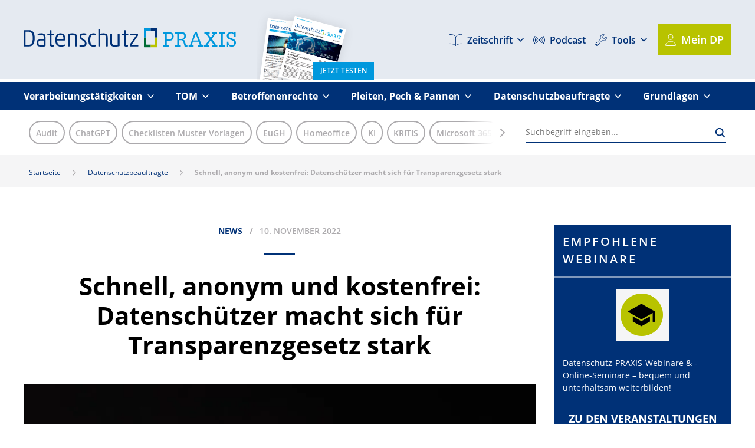

--- FILE ---
content_type: text/html; charset=UTF-8
request_url: https://www.datenschutz-praxis.de/datenschutzbeauftragte/schnell-anonym-und-kostenfrei-datenschuetzer-macht-sich-fuer-transparenzgesetz-stark/
body_size: 31217
content:

<!DOCTYPE html>
<html lang="de-DE" prefix="og: http://ogp.me/ns#" class="regularscaling">
<head>

    
    <meta charset="utf-8">
    <meta http-equiv="X-UA-Compatible" content="IE=edge">
    <meta name="viewport" content="width=device-width, initial-scale=1">
    <meta name="format-detection" content="telephone=no">
    <meta name=”tdm-reservation” content=”1”>
	<meta name=”tdm-policy” content="https://www.weka.de/agb/">

    <link rel="dns-prefetch" href="https://www.econda-monitor.de" >

    <link rel="preload" type="font/woff2" crossorigin href="https://www.datenschutz-praxis.de/wp-content/themes/weka/assets/fonts/open-sans-v17-latin-700.woff2" as="font">
    <link rel="preload" type="font/woff2" crossorigin href="https://www.datenschutz-praxis.de/wp-content/themes/weka/assets/fonts/open-sans-v17-latin-regular.woff2" as="font">
    <link rel="preload" type="font/woff2" crossorigin href="https://www.datenschutz-praxis.de/wp-content/themes/weka/assets/fonts/open-sans-v17-latin-600.woff2" as="font">
    <link rel="preload" type="font/woff2" crossorigin href="https://www.datenschutz-praxis.de/wp-content/themes/weka/assets/fonts/open-sans-v17-latin-italic.woff2" as="font">

    <script>
        window.Theme = {
            home: 'https://www.datenschutz-praxis.de',
            root: 'https://www.datenschutz-praxis.de/wp-content/themes/datenschutz-praxis',
            userHasCookiesAllowed: localStorage.getItem('cookies_allowed') === 'true',
            ajaxurl: 'https://www.datenschutz-praxis.de/wp-admin/admin-ajax.php',
            browser: {
                name: '',
                version: 0
            },
            isLoggedIn: false,
            isIE11: !!window.MSInputMethodContext && !!document.documentMode,
            isMobile: false,
            infinitescroll: false,
            autosmoothscrolling: false,
            fullscaling: false,
            pageloader: true,
            sliders: [],
            cookieTypeIsAllowed: function(cookieid) {
                return localStorage.getItem('cookies_allowed_' + cookieid) === 'true';
            },
            doiconfirmationpage: 'https://www.datenschutz-praxis.de/download-bitte-bestaetigen-sie-ihre-e-mailadresse/',
            newsletterlabeldelay: 25        };
    </script>

	        <style>
            .page-header-desktop:not(.sticky) .page-header{height:139.34px}.page-header-mobile{display:none;position:-webkit-sticky;position:sticky;top:0;z-index:20}@media (max-width:900px){.page-header-mobile{display:block}}.page-header-mobile .page-header{position:relative;z-index:5;display:-webkit-box;display:-ms-flexbox;display:flex;-webkit-box-align:center;-ms-flex-align:center;align-items:center;-webkit-transition:all .2s;transition:all .2s;padding:1em;background-color:#fff}.page-header-mobile .page-header:before{content:"";position:absolute;top:0;left:0;right:0;bottom:0;background-color:rgba(0,49,119,.1);z-index:-1;border-bottom-width:0}.page-header-mobile .page-header .wrapper{display:-webkit-box;display:-ms-flexbox;display:flex;-webkit-box-align:center;-ms-flex-align:center;align-items:center;position:relative;width:100%;max-width:100%}.page-header-mobile .page-header .wrapper .logo{width:60%}.page-header-mobile .page-header .wrapper .logo img{height:auto}.page-header-mobile .page-header .wrapper .navigation{-webkit-box-flex:1;-ms-flex:1;flex:1;display:-webkit-box;display:-ms-flexbox;display:flex;-webkit-box-pack:end;-ms-flex-pack:end;justify-content:flex-end;padding:0 1em}.page-header-mobile .page-header .wrapper .navigation .main-nav-trigger{display:-webkit-box;display:-ms-flexbox;display:flex;-webkit-box-align:center;-ms-flex-align:center;align-items:center;text-transform:uppercase;font-weight:700;font-size:1em;position:relative;top:0}.page-header-mobile .page-header .wrapper .navigation .main-nav-trigger.active:before{content:"";background-color:#003177;width:2.5em;position:absolute;left:0;top:-1.4em;bottom:-1.4em}.page-header-mobile .page-header .wrapper .navigation .main-nav-trigger.active .text{display:none}.page-header-mobile .page-header .wrapper .navigation .main-nav-trigger.active .icon .line{background-color:#fff}.page-header-mobile .page-header .wrapper .navigation .main-nav-trigger.active .icon .line:first-child{-webkit-transform:rotate(45deg);transform:rotate(45deg);-webkit-transform-origin:center center;transform-origin:center center;position:relative;top:.4em}.page-header-mobile .page-header .wrapper .navigation .main-nav-trigger.active .icon .line:nth-child(2){display:none}.page-header-mobile .page-header .wrapper .navigation .main-nav-trigger.active .icon .line:nth-child(3){-webkit-transform:rotate(-45deg);transform:rotate(-45deg);-webkit-transform-origin:center center;transform-origin:center center;position:relative;top:0}.page-header-mobile .page-header .wrapper .navigation .main-nav-trigger .text{font-weight:500;font-size:.8em}.page-header-mobile .page-header .wrapper .navigation .main-nav-trigger .icon{margin-left:.5em}.page-header-mobile .page-header .wrapper .navigation .main-nav-trigger .icon .line{display:block;height:3px;background-color:#003177;width:1.5em;margin:5px 0}.page-header-mobile .page-header .wrapper .navigation .mobile-menu{display:none;position:absolute;right:-4vw;top:3em;left:-4vw;background-color:#003177;overflow-y:auto}.page-header-mobile .page-header .wrapper .navigation .mobile-menu.active{display:block}.page-header-mobile .page-header .wrapper .navigation .mobile-menu.active:after{content:"";background-color:#003177;height:1em;width:100%;display:block;position:absolute;top:-.7em;z-index:-1}.page-header-mobile .page-header .wrapper .navigation .mobile-menu .menu-top-menu-container .menu>li.menu-item-53544 .icon svg circle{fill:#003177}.page-header-mobile .page-header .wrapper .navigation .mobile-menu .menu-top-menu-container .menu>li.menu-item-53544 .icon svg path{stroke:#003177!important}.page-header-mobile .page-header .wrapper .navigation .mobile-menu .menu-top-menu-container .menu>li.button{padding:0;text-transform:none;min-height:0;width:100%;display:block;text-align:left}.page-header-mobile .page-header .wrapper .navigation .mobile-menu .menu-top-menu-container .menu>li.button>a>.icon svg path{stroke:#003177}.page-header-mobile .page-header .wrapper .navigation .mobile-menu .menu-top-menu-container .menu>li>a{display:-webkit-box;display:-ms-flexbox;display:flex;background-color:#e5eaf1;padding-left:1.2em}.page-header-mobile .page-header .wrapper .navigation .mobile-menu .menu-top-menu-container .menu>li>a>.icon{display:-webkit-box;display:-ms-flexbox;display:flex;-webkit-box-align:center;-ms-flex-align:center;align-items:center;-webkit-box-pack:center;-ms-flex-pack:center;justify-content:center;width:2em}.page-header-mobile .page-header .wrapper .navigation .mobile-menu .menu-top-menu-container .menu>li>a>.icon svg{width:1em;height:1em}.page-header-mobile .page-header .wrapper .navigation .mobile-menu .menu-top-menu-container .menu>li>a .text{-webkit-box-flex:1;-ms-flex:1;flex:1;color:#003177;padding-left:0}.page-header-mobile .page-header .wrapper .navigation .mobile-menu .menu-top-menu-container .menu>li>a .indicator svg path{stroke:#003177}.page-header-mobile .page-header .wrapper .navigation .mobile-menu .menu{margin:0;padding:0;list-style:none}.page-header-mobile .page-header .wrapper .navigation .mobile-menu .menu li{margin:0}.page-header-mobile .page-header .wrapper .navigation .mobile-menu .menu li.submenu-active>a .indicator{background-color:#fff}.page-header-mobile .page-header .wrapper .navigation .mobile-menu .menu li.submenu-active>a .indicator svg{-webkit-transform:scaleY(-1);transform:scaleY(-1)}.page-header-mobile .page-header .wrapper .navigation .mobile-menu .menu li.submenu-active>a .indicator svg path{stroke:#003177}.page-header-mobile .page-header .wrapper .navigation .mobile-menu .menu li.submenu-active>.sub-menu{display:-webkit-box;display:-ms-flexbox;display:flex;-ms-flex-wrap:wrap;flex-wrap:wrap;list-style:none;margin:0;padding:0 1em;background-color:#fff}.page-header-mobile .page-header .wrapper .navigation .mobile-menu .menu li.submenu-active>.sub-menu>li{width:100%;padding:.5em 1em;margin-right:0}.page-header-mobile .page-header .wrapper .navigation .mobile-menu .menu li.submenu-active>.sub-menu>li.current-menu-item a .text{color:#b8c300}.page-header-mobile .page-header .wrapper .navigation .mobile-menu .menu li.submenu-active>.sub-menu>li a{padding:.2em .5em}.page-header-mobile .page-header .wrapper .navigation .mobile-menu .menu li.submenu-active>.sub-menu>li a:active .text,.page-header-mobile .page-header .wrapper .navigation .mobile-menu .menu li.submenu-active>.sub-menu>li a:focus .text,.page-header-mobile .page-header .wrapper .navigation .mobile-menu .menu li.submenu-active>.sub-menu>li a:hover .text{color:#b8c300}.page-header-mobile .page-header .wrapper .navigation .mobile-menu .menu li.submenu-active>.sub-menu>li a .text{color:#000;border:none;font-weight:400;padding:0;font-size:14px}.page-header-mobile .page-header .wrapper .navigation .mobile-menu .menu li a{display:-webkit-box;display:-ms-flexbox;display:flex}.page-header-mobile .page-header .wrapper .navigation .mobile-menu .menu li a .text{-webkit-box-flex:1;-ms-flex:1;flex:1;padding:.5em 2em;font-weight:700;color:#fff;border-bottom:1px solid hsla(0,0%,100%,.2)}.page-header-mobile .page-header .wrapper .navigation .mobile-menu .menu li a .indicator{width:3em;display:-webkit-box;display:-ms-flexbox;display:flex;-webkit-box-pack:center;-ms-flex-pack:center;justify-content:center;-webkit-box-align:center;-ms-flex-align:center;align-items:center;border-left:1px solid hsla(0,0%,100%,.2);border-bottom:1px solid hsla(0,0%,100%,.2)}.page-header-mobile .page-header .wrapper .navigation .mobile-menu .menu li .sub-menu{display:none}.page-header-mobile .page-header .wrapper .search-module{width:2em;height:2em}.page-header-mobile .page-header .wrapper .search-module.active input{display:block;position:fixed;left:0;right:0;top:4em;border:none;width:100%;border-bottom:2px solid #003177;padding:1em 1.5em;padding-right:4em;z-index:2}.page-header-mobile .page-header .wrapper .search-module.active .submit{position:fixed;display:-webkit-inline-box;display:-ms-inline-flexbox;display:inline-flex;top:4em;right:0;background-color:#e5eaf1;height:3em;width:3em;-webkit-box-pack:center;-ms-flex-pack:center;justify-content:center;-webkit-box-align:center;-ms-flex-align:center;align-items:center;z-index:2}.page-header-mobile .page-header .wrapper .search-module.active .submit path{fill:transparent}.page-header-mobile .page-header .wrapper .search-module.active .submit polygon{stroke:#003177}.page-header-mobile .page-header .wrapper .search-module.active form>.icon{background-color:#003177}.page-header-mobile .page-header .wrapper .search-module.active form>.icon svg path{fill:#fff}.page-header-mobile .page-header .wrapper .search-module .submit,.page-header-mobile .page-header .wrapper .search-module input{display:none}.page-header-mobile .page-header .wrapper .search-module form>.icon{line-height:0;width:3.2em;position:relative;margin-right:-1.7em;height:4em;margin-top:-1em;margin-bottom:-1em;display:-webkit-inline-box;display:-ms-inline-flexbox;display:inline-flex;-webkit-box-align:center;-ms-flex-align:center;align-items:center;-webkit-box-pack:center;-ms-flex-pack:center;justify-content:center}.page-header-mobile .page-header .wrapper .search-module form>.icon svg{position:relative}.page-header-mobile .page-header .wrapper .search-module svg{width:1.5em;height:1.5em}.page-header-mobile .page-header .wrapper .search-module svg path{fill:#003177}.page-header-mobile .page-navigation{background-color:#003177;padding:1em 0;font-size:2.5vw}.page-header-mobile .page-navigation .menu{list-style:none;margin:0;padding:0;display:-webkit-box;display:-ms-flexbox;display:flex;-webkit-box-pack:justify;-ms-flex-pack:justify;justify-content:space-between}.page-header-mobile .page-navigation .menu>li.button{padding:0;text-transform:none;min-height:0;font-size:inherit}.page-header-mobile .page-navigation .menu>li>a{display:-webkit-box;display:-ms-flexbox;display:flex;-webkit-box-align:center;-ms-flex-align:center;align-items:center}.page-header-mobile .page-navigation .menu>li>a .icon{line-height:0;margin-right:.5em}.page-header-mobile .page-navigation .menu>li>a .icon svg{height:2em;width:auto}.page-header-mobile .page-navigation .menu>li>a .icon svg circle,.page-header-mobile .page-navigation .menu>li>a .icon svg line,.page-header-mobile .page-navigation .menu>li>a .icon svg path{stroke:#fff!important}.page-header-mobile .page-navigation .menu>li>a .text{font-size:1.3em;font-weight:700;color:#fff}.page-header-mobile .page-navigation .menu>li .sub-menu,.page-header-mobile .page-navigation .menu>li>a .indicator{display:none}.page-header-mobile .sub-header{padding:1em;background-color:#fff}.page-header-mobile .sub-header .filter-chips{position:relative}.page-header-mobile .sub-header .filter-chips.can-scroll-left:before{content:"";position:absolute;left:0;top:0;bottom:0;width:3em;z-index:3;background-image:-webkit-gradient(linear,left top,right top,from(#fff),to(hsla(0,0%,100%,.000001)));background-image:linear-gradient(90deg,#fff,hsla(0,0%,100%,.000001))}.page-header-mobile .sub-header .filter-chips.can-scroll-right:after{content:"";position:absolute;right:0;top:0;bottom:0;width:3em;z-index:2;background-image:-webkit-gradient(linear,right top,left top,from(#fff),to(hsla(0,0%,100%,.000001)));background-image:linear-gradient(-90deg,#fff,hsla(0,0%,100%,.000001))}.page-header-mobile .sub-header .filter-chips .nav{position:absolute;left:0;right:0;top:.4em;height:100%;width:100%;display:-webkit-box;display:-ms-flexbox;display:flex;-webkit-box-pack:justify;-ms-flex-pack:justify;justify-content:space-between}.page-header-mobile .sub-header .filter-chips .nav .arrow{-webkit-transition:all .2s;transition:all .2s;color:#acaaad}.page-header-mobile .sub-header .filter-chips .nav .arrow:hover{color:#003177}.page-header-mobile .sub-header .filter-chips .nav .arrow.left{-webkit-transform:translateX(-1.5em);transform:translateX(-1.5em)}.page-header-mobile .sub-header .filter-chips .nav .arrow.right{-webkit-transform:translateX(1.5em);transform:translateX(1.5em)}.page-header-mobile .sub-header .filter-chips .chips{display:-webkit-box;display:-ms-flexbox;display:flex;position:relative;z-index:2;width:100%;overflow:scroll;-ms-overflow-style:none;scrollbar-width:none}.page-header-mobile .sub-header .filter-chips .chips::-webkit-scrollbar{display:none}.page-header-mobile .sub-header .filter-chips .chips .chip{padding:.3em .7em;font-size:14px;color:#acaaad;border:2px solid #acaaad;border-radius:2em;margin-right:.5em;white-space:nowrap;-webkit-transition:all .2s;transition:all .2s;min-height:40px;display:-webkit-inline-box;display:-ms-inline-flexbox;display:inline-flex;-webkit-box-align:center;-ms-flex-align:center;align-items:center;font-weight:600}.page-header-mobile .sub-header .filter-chips .chips .chip:hover{border-color:#b8c300;background-color:#b8c300;color:#fff}@media (max-width:900px){.page-header-desktop{display:none}}.page-header-desktop.sticky{padding:0;position:-webkit-sticky;position:sticky;top:0;z-index:9}.page-header-desktop.sticky .page-header{z-index:10}.page-header-desktop.sticky .logo img{max-height:25px;width:auto}.page-header-desktop.sticky .cover-module{max-height:0;overflow:hidden}.page-header-desktop.sticky .navigation .menu>li.button{min-height:40px}.page-header-desktop.sticky .navigation .menu>li.button a{padding:0 1em;min-height:40px}.page-header-desktop.sticky .navigation .menu>li a{padding:0}.page-header-desktop.sticky .page-navigation{position:-webkit-sticky;position:sticky;z-index:9}.page-header-desktop.sticky .page-navigation.search-is-active{background-color:#fff}.page-header-desktop.sticky .page-navigation.search-is-active .wrapper{position:relative}.page-header-desktop.sticky .page-navigation.search-is-active .wrapper .search-module{position:absolute;top:0;right:0;bottom:0;width:100%;z-index:3;background-color:#fff;border-bottom:2px solid #003177}.page-header-desktop.sticky .page-navigation.search-is-active .wrapper .search-module input{display:block;font-size:14px}.page-header-desktop.sticky .page-navigation.search-is-active .wrapper .search-module .close{display:-webkit-inline-box;display:-ms-inline-flexbox;display:inline-flex}.page-header-desktop.sticky .page-navigation.search-is-active .wrapper .search-module .icon svg path{fill:#003177}.page-header-desktop.sticky .page-navigation .wrapper{display:-webkit-box;display:-ms-flexbox;display:flex;-webkit-box-pack:justify;-ms-flex-pack:justify;justify-content:space-between}.page-header-desktop.sticky .page-navigation .wrapper .menu-hauptmenu-container{-webkit-box-flex:1;-ms-flex:1;flex:1}.page-header-desktop.sticky .page-navigation .wrapper .menu-hauptmenu-container ul li{margin-right:1em}.page-header-desktop.sticky .page-navigation .wrapper .menu-hauptmenu-container ul li li{margin-right:.5em}.page-header-desktop.sticky .page-navigation .wrapper .search-module{display:block;-webkit-box-flex:0;-ms-flex:none;flex:none;min-width:3em}.page-header-desktop.sticky .page-navigation .wrapper .search-module form{display:-webkit-box;display:-ms-flexbox;display:flex;height:100%;position:relative}.page-header-desktop.sticky .page-navigation .wrapper .search-module form input{-webkit-box-flex:1;-ms-flex:1;flex:1;border:none;height:100%;display:none}.page-header-desktop.sticky .page-navigation .wrapper .search-module form svg{width:20px;height:auto}.page-header-desktop.sticky .page-navigation .wrapper .search-module form .close{display:none}.page-header-desktop.sticky .page-navigation .wrapper .search-module form .icon{position:absolute;top:0;right:0;bottom:0;display:-webkit-inline-box;display:-ms-inline-flexbox;display:inline-flex;-webkit-box-align:center;-ms-flex-align:center;align-items:center}.page-header-desktop.sticky .page-navigation .wrapper .search-module form .icon svg path{fill:#fff}.page-header-desktop.sticky .page-navigation+.sub-header{max-height:0;overflow:hidden;padding:0}.page-header-desktop .page-header{position:relative;z-index:5;display:-webkit-box;display:-ms-flexbox;display:flex;-webkit-box-align:center;-ms-flex-align:center;align-items:center;background-color:#fff;border-bottom:5px solid #fff}.page-header-desktop .page-header:before{content:"";position:absolute;top:0;left:0;right:0;bottom:0;background-color:rgba(0,49,119,.1);z-index:-1;border-bottom-width:0}.page-header-desktop .page-header .wrapper{display:-webkit-box;display:-ms-flexbox;display:flex;-webkit-box-align:center;-ms-flex-align:center;align-items:center}.page-header-desktop .page-header .logo{width:30%;margin-right:2em}.page-header-desktop .page-header .logo img{height:auto}.page-header-desktop .page-header .navigation{width:50%;display:-webkit-box;display:-ms-flexbox;display:flex;-webkit-box-pack:end;-ms-flex-pack:end;justify-content:flex-end;font-size:16px}@media (max-width:1000px){.page-header-desktop .page-header .navigation{font-size:1.5vw}}@media (max-width:1100px){.page-header-desktop .page-header .navigation .menu-top-menu-container{font-size:.9em}}@media (max-width:1000px){.page-header-desktop .page-header .navigation .menu-top-menu-container{font-size:.8em}}@media (max-width:900px){.page-header-desktop .page-header .navigation .menu-top-menu-container{font-size:.7em}}.page-header-desktop .page-header .navigation .menu{list-style:none;margin:0;padding:0;display:-webkit-box;display:-ms-flexbox;display:flex;-webkit-box-align:center;-ms-flex-align:center;align-items:center}.page-header-desktop .page-header .navigation .menu>li{margin:0 0 0 1em;position:relative}.page-header-desktop .page-header .navigation .menu>li:hover>a{color:#b8c300}.page-header-desktop .page-header .navigation .menu>li:hover>a line,.page-header-desktop .page-header .navigation .menu>li:hover>a path,.page-header-desktop .page-header .navigation .menu>li:hover>a polygon{stroke:#b8c300!important}.page-header-desktop .page-header .navigation .menu>li:hover>a circle{fill:#b8c300!important}.page-header-desktop .page-header .navigation .menu>li:hover .sub-menu{-webkit-transform:scale(1);transform:scale(1);opacity:1}.page-header-desktop .page-header .navigation .menu>li.button{padding:0;text-transform:none;-webkit-transition:all .2s;transition:all .2s}.page-header-desktop .page-header .navigation .menu>li.button a{background-color:#b8c300;color:#fff;padding:.7em;display:-webkit-inline-box;display:-ms-inline-flexbox;display:inline-flex;min-height:50px;-webkit-box-align:center;-ms-flex-align:center;align-items:center;-webkit-transition:all .2s;transition:all .2s}@media (max-width:1100px){.page-header-desktop .page-header .navigation .menu>li.button a{min-height:0;font-size:.7em}}.page-header-desktop .page-header .navigation .menu>li.button a:hover{background-color:#9fa800}.page-header-desktop .page-header .navigation .menu>li.button a .icon svg line,.page-header-desktop .page-header .navigation .menu>li.button a .icon svg path{stroke:#fff!important}.page-header-desktop .page-header .navigation .menu>li.button a .icon svg circle{fill:#fff!important}.page-header-desktop .page-header .navigation .menu>li>a{font-weight:600;display:-webkit-box;display:-ms-flexbox;display:flex;-webkit-box-align:center;-ms-flex-align:center;align-items:center;padding:1em 0;-webkit-transition:all .2s;transition:all .2s}.page-header-desktop .page-header .navigation .menu>li>a line,.page-header-desktop .page-header .navigation .menu>li>a path,.page-header-desktop .page-header .navigation .menu>li>a polygon{stroke:#003177!important;-webkit-transition:all .2s;transition:all .2s}.page-header-desktop .page-header .navigation .menu>li>a circle{fill:#003177!important}.page-header-desktop .page-header .navigation .menu>li>a .icon{margin-right:.5em;line-height:0}.page-header-desktop .page-header .navigation .menu>li>a .icon svg{width:auto;height:20px}@media (max-width:1100px){.page-header-desktop .page-header .navigation .menu>li>a .icon svg{height:1em}}@media (max-width:800px){.page-header-desktop .page-header .navigation .menu>li>a .text{white-space:nowrap}}.page-header-desktop .page-header .navigation .menu>li>a .indicator{line-height:0;margin-left:.5em}.page-header-desktop .page-header .navigation .menu>li .sub-menu{z-index:10;position:absolute;display:block;top:100%;right:-5px;min-width:220px;margin:0;padding:.5em 0;list-style:none;background-color:#fff;-webkit-box-shadow:0 0 10px rgba(0,0,0,.29);box-shadow:0 0 10px rgba(0,0,0,.29);-webkit-transition:all .2s;transition:all .2s;-webkit-transform:scale(0);transform:scale(0);opacity:0;text-align:right}.page-header-desktop .page-header .navigation .menu>li .sub-menu:before{content:"";width:0;height:0;border-left:5px solid transparent;border-right:5px solid transparent;border-bottom:5px solid #fff;position:absolute;top:-5px;right:5px}.page-header-desktop .page-header .navigation .menu>li .sub-menu li{border-bottom:1px solid #eee}.page-header-desktop .page-header .navigation .menu>li .sub-menu li:last-child{border:none}.page-header-desktop .page-header .navigation .menu>li .sub-menu li a{-webkit-box-pack:end;-ms-flex-pack:end;justify-content:flex-end;padding:.2em .5em;-webkit-transition:all .2s;transition:all .2s;font-size:14px}.page-header-desktop .page-header .navigation .menu>li .sub-menu li a:hover{color:#b8c300}.page-header-desktop .page-navigation{background-color:#003177}.page-header-desktop .page-navigation .search-module{display:none}.page-header-desktop .page-navigation .menu{list-style:none;margin:0;padding:0;display:-webkit-box;display:-ms-flexbox;display:flex;-webkit-box-pack:justify;-ms-flex-pack:justify;justify-content:space-between}.page-header-desktop .page-navigation .menu>li{margin:0;margin-right:2em;position:relative}@media (max-width:1260px){.page-header-desktop .page-navigation .menu>li{margin:0}}.page-header-desktop .page-navigation .menu>li:hover>a{color:#b8c300}.page-header-desktop .page-navigation .menu>li:hover>a line,.page-header-desktop .page-navigation .menu>li:hover>a path,.page-header-desktop .page-navigation .menu>li:hover>a polygon{stroke:#b8c300}.page-header-desktop .page-navigation .menu>li:hover .sub-menu{-webkit-transform:scale(1);transform:scale(1);opacity:1}.page-header-desktop .page-navigation .menu>li>a{color:#fff;font-weight:700;padding:.75em 0;font-size:16px;display:-webkit-inline-box;display:-ms-inline-flexbox;display:inline-flex;-webkit-box-align:center;-ms-flex-align:center;align-items:center}@media (max-width:1050px){.page-header-desktop .page-navigation .menu>li>a{font-size:1.3vw}}.page-header-desktop .page-navigation .menu>li>a .indicator{line-height:0;margin-left:.5em}.page-header-desktop .page-navigation .menu .sub-menu{position:absolute;z-index:5;display:block;top:100%;right:-5px;min-width:220px;margin:0;padding:.5em 0;list-style:none;background-color:#fff;-webkit-box-shadow:0 0 10px rgba(0,0,0,.29);box-shadow:0 0 10px rgba(0,0,0,.29);-webkit-transition:all .2s;transition:all .2s;-webkit-transform:scale(0);transform:scale(0);opacity:0}.page-header-desktop .page-navigation .menu .sub-menu:before{content:"";width:0;height:0;border-left:5px solid transparent;border-right:5px solid transparent;border-bottom:5px solid #fff;position:absolute;top:-5px;right:5px}.page-header-desktop .page-navigation .menu .sub-menu li{border-bottom:1px solid #eee}.page-header-desktop .page-navigation .menu .sub-menu li:last-child{border-bottom:none}.page-header-desktop .page-navigation .menu .sub-menu li a{display:-webkit-box;display:-ms-flexbox;display:flex;-webkit-box-pack:end;-ms-flex-pack:end;justify-content:flex-end;padding:.2em .5em;-webkit-transition:all .2s;transition:all .2s;font-size:14px;text-align:right}.page-header-desktop .page-navigation .menu .sub-menu li a:hover{color:#b8c300}.page-header-desktop .search-module{-webkit-box-flex:1;-ms-flex:1;flex:1;margin-left:0;position:relative}.page-header-desktop .search-module form svg:hover{cursor:pointer}.page-header-desktop .search-module form .close{display:-webkit-inline-box;display:-ms-inline-flexbox;display:inline-flex;position:absolute;top:0;right:30px;bottom:2px;-webkit-box-align:center;-ms-flex-align:center;align-items:center;line-height:0;border-right:2px solid #f5f5f6;padding-right:10px}.page-header-desktop .search-module form .close:hover svg path{fill:#cbd5e3}.page-header-desktop .search-module form .close svg{width:20px;height:auto}.page-header-desktop .search-module form .close svg path{fill:#e4e9f0;-webkit-transition:all .2s;transition:all .2s}.page-header-desktop .search-module .results{position:absolute;z-index:5;left:0;top:100%;background-color:#fff;max-width:50%;-webkit-box-shadow:0 10px 10px rgba(0,0,0,.3);box-shadow:0 10px 10px rgba(0,0,0,.3);font-size:.9em}.page-header-desktop .search-module .results .category .name{padding:.5em 1em;font-weight:700;color:#003177;border-bottom:1px solid #eee}.page-header-desktop .search-module .results .category a{padding:.5em 1em;display:block;border-bottom:1px solid #eee;-webkit-transition:all .2s;transition:all .2s}.page-header-desktop .search-module .results .category a:hover{color:#fff;background-color:#003177}.page-header-desktop .sub-header{background-color:#fff;padding:1em;max-height:999px}.page-header-desktop .sub-header.search-is-active .wrapper .filter-chips.can-scroll-left .nav,.page-header-desktop .sub-header.search-is-active .wrapper .filter-chips.can-scroll-left:before{display:none}.page-header-desktop .sub-header.search-is-active .wrapper .filter-chips{width:0}.page-header-desktop .sub-header.search-is-active .wrapper .search-module{margin-left:0}.page-header-desktop .sub-header.search-is-active .wrapper .search-module form .close,.page-header-desktop .sub-header .wrapper{display:-webkit-box;display:-ms-flexbox;display:flex}.page-header-desktop .sub-header .wrapper{-webkit-box-align:center;-ms-flex-align:center;align-items:center;-webkit-box-pack:end;-ms-flex-pack:end;justify-content:flex-end}.page-header-desktop .sub-header .wrapper .filter-chips{width:66.66%;position:relative}.page-header-desktop .sub-header .wrapper .filter-chips.can-scroll-left:before{content:"";position:absolute;left:0;top:0;bottom:0;width:3em;z-index:3;background-image:-webkit-gradient(linear,left top,right top,from(#fff),to(hsla(0,0%,100%,.000001)));background-image:linear-gradient(90deg,#fff,hsla(0,0%,100%,.000001))}.page-header-desktop .sub-header .wrapper .filter-chips.can-scroll-right:after{content:"";position:absolute;right:0;top:0;bottom:0;width:3em;z-index:2;background-image:-webkit-gradient(linear,right top,left top,from(#fff),to(hsla(0,0%,100%,.000001)));background-image:linear-gradient(-90deg,#fff,hsla(0,0%,100%,.000001))}.page-header-desktop .sub-header .wrapper .filter-chips .nav{position:absolute;left:0;right:0;top:.4em;height:100%;width:100%;display:-webkit-box;display:-ms-flexbox;display:flex;-webkit-box-pack:justify;-ms-flex-pack:justify;justify-content:space-between}.page-header-desktop .sub-header .wrapper .filter-chips .nav .arrow{-webkit-transition:all .2s;transition:all .2s;color:#acaaad}.page-header-desktop .sub-header .wrapper .filter-chips .nav .arrow:hover{color:#003177}.page-header-desktop .sub-header .wrapper .filter-chips .nav .arrow.left{-webkit-transform:translateX(-1.5em);transform:translateX(-1.5em)}.page-header-desktop .sub-header .wrapper .filter-chips .nav .arrow.right{-webkit-transform:translateX(1.5em);transform:translateX(1.5em)}.page-header-desktop .sub-header .wrapper .filter-chips .chips{display:-webkit-box;display:-ms-flexbox;display:flex;position:relative;z-index:2;width:100%;overflow:scroll;-ms-overflow-style:none;scrollbar-width:none}.page-header-desktop .sub-header .wrapper .filter-chips .chips::-webkit-scrollbar{display:none}.page-header-desktop .sub-header .wrapper .filter-chips .chips .chip{padding:.3em .7em;font-size:14px;color:#acaaad;border:2px solid #acaaad;border-radius:2em;margin-right:.5em;white-space:nowrap;-webkit-transition:all .2s;transition:all .2s;min-height:40px;display:-webkit-inline-box;display:-ms-inline-flexbox;display:inline-flex;-webkit-box-align:center;-ms-flex-align:center;align-items:center;font-weight:600}.page-header-desktop .sub-header .wrapper .filter-chips .chips .chip:hover{border-color:#b8c300;background-color:#b8c300;color:#fff}.page-header-desktop .sub-header .wrapper .search-module{width:33.333%;margin-left:3em;-webkit-transition:all .5s;transition:all .5s}.page-header-desktop .sub-header .wrapper .search-module form{position:relative}.page-header-desktop .sub-header .wrapper .search-module form input{width:100%;border:none;padding:.6em 0;font-size:14px;border-bottom:2px solid #003177}.page-header-desktop .sub-header .wrapper .search-module form .close{display:none}.page-header-desktop .sub-header .wrapper .search-module form .icon{position:absolute;right:0;top:0;bottom:0;display:-webkit-inline-box;display:-ms-inline-flexbox;display:inline-flex;-webkit-box-align:center;-ms-flex-align:center;align-items:center}.page-header-desktop .sub-header .wrapper .search-module form .icon:hover svg path{fill:#b8c300}.page-header-desktop .sub-header .wrapper .search-module form .icon svg{width:20px;height:auto}.page-header-desktop .sub-header .wrapper .search-module form .icon svg path{-webkit-transition:all .2s;transition:all .2s;fill:#003177}.cover-module{-webkit-box-flex:1;-ms-flex:1;flex:1;max-height:999px}.cover-module,.cover-module a{display:-webkit-box;display:-ms-flexbox;display:flex;-webkit-box-align:end;-ms-flex-align:end;align-items:flex-end;-ms-flex-item-align:end;align-self:flex-end}.cover-module a{position:relative;min-width:11em;overflow:hidden}@media (max-width:900px){.cover-module a{min-width:10em}}.cover-module a:hover .covers{-webkit-transform:translateX(.5em) translateY(1em);transform:translateX(.5em) translateY(1em)}.cover-module a .covers{display:-webkit-box;display:-ms-flexbox;display:flex;position:relative;-webkit-box-align:end;-ms-flex-align:end;align-items:flex-end;-ms-flex-item-align:end;align-self:flex-end;-webkit-transform:translateX(.5em) translateY(2em);transform:translateX(.5em) translateY(2em);-webkit-transition:all .5s ease-in-out;transition:all .5s ease-in-out}.cover-module a .cover{width:5em;-webkit-box-shadow:0 0 1em rgba(0,0,0,.1);box-shadow:0 0 1em rgba(0,0,0,.1)}@media (max-width:900px){.cover-module a .cover{width:4em}}.cover-module a .cover:first-child{-webkit-transform:rotate(7.5deg);transform:rotate(7.5deg)}.cover-module a .cover:last-child{position:absolute;top:0;left:2em;-webkit-transform:rotate(15deg);transform:rotate(15deg)}.cover-module a .button{position:absolute;right:0;bottom:0;background-color:#0098dd;font-size:12px;color:#fff;font-weight:600;text-transform:uppercase;padding:.5em 1em;min-height:0}.breadcrumps{background-color:#f5f5f6;padding:1.5em;line-height:1;font-size:12px;margin-bottom:4rem}@media (max-width:768px){.breadcrumps{white-space:nowrap;max-width:100%;font-size:16px;position:relative;line-height:2;overflow:hidden}}@media (max-width:768px){.breadcrumps:after{content:"";position:absolute;right:2em;top:0;bottom:0;width:4em;background-image:-webkit-gradient(linear,left top,right top,from(hsla(240,5%,96%,.00001)),to(#f5f5f6));background-image:linear-gradient(90deg,hsla(240,5%,96%,.00001),#f5f5f6)}}@media (max-width:768px){.breadcrumps .wrapper{overflow:auto}}.breadcrumps p{margin:0}.breadcrumps .breadcrumb_last{color:#acaaad}.breadcrumps svg{height:1.3em;width:auto;color:#acaaad;position:relative;bottom:-4px;margin:0 1em}@media (max-width:768px){.breadcrumps svg{margin:0}}@media (max-width:768px){body.home .page-wrapper .wrapper h1+.wpb-content-wrapper>.vc_row{padding-top:0}}.page-header-desktop .page-header .navigation .menu>li.menu-item-53542,.page-header-mobile .page-navigation .menu>li.menu-item-53542{display:none!important}body.mobile-menu-is-active{overflow:hidden}        </style>
	
	        <style>
            .page-loader .icon .anim{background:none repeat scroll 0 0 #3e69b6}@media (max-width:1500px){body:not(.home) .fit-dsgvo-badge{display:none}}.fit-dsgvo-badge{position:fixed;right:0;top:40vh;z-index:9}@media (max-width:1500px){.fit-dsgvo-badge{position:absolute}}.fit-dsgvo-badge a{background-color:#D66C20;padding:.5em 1em;border-radius:0 0 0 1em;font-size:14px;color:white;text-align:center;display:flex;flex-direction:column;transition:all .2s}.fit-dsgvo-badge a:hover{padding:.5em 1.5em}.fit-dsgvo-badge a span{font-size:12px}        </style>
	
	<meta name='robots' content='index, follow, max-image-preview:large, max-snippet:-1, max-video-preview:-1' />
	<style>img:is([sizes="auto" i], [sizes^="auto," i]) { contain-intrinsic-size: 3000px 1500px }</style>
	            <link rel="preload" href="https://www.datenschutz-praxis.de/wp-content/themes/weka/style.css" as="style">
            <noscript>
                <link rel="stylesheet" href="https://www.datenschutz-praxis.de/wp-content/themes/weka/style.css">
            </noscript>
			            <link rel="preload" href="https://www.datenschutz-praxis.de/wp-content/themes/datenschutz-praxis/style.css" as="style">
            <noscript>
                <link rel="stylesheet" href="https://www.datenschutz-praxis.de/wp-content/themes/datenschutz-praxis/style.css">
            </noscript>
			            <link rel="preload" href="https://www.datenschutz-praxis.de/wp-content/themes/datenschutz-praxis/assets/css/style.css" as="style">
            <noscript>
                <link rel="stylesheet" href="https://www.datenschutz-praxis.de/wp-content/themes/datenschutz-praxis/assets/css/style.css">
            </noscript>
			            <link rel="preload" href="https://www.datenschutz-praxis.de/wp-content/themes/weka/assets/dist/IE.css" as="style">
            <noscript>
                <link rel="stylesheet" href="https://www.datenschutz-praxis.de/wp-content/themes/weka/assets/dist/IE.css">
            </noscript>
			
	<!-- This site is optimized with the Yoast SEO plugin v26.5 - https://yoast.com/wordpress/plugins/seo/ -->
	<title>Schnell, anonym und kostenfrei: Datenschützer macht sich für Transparenzgesetz stark</title>
	<meta name="description" content="Der LfDI BaWü legt einen Gesetzentwurf für ein Transparenzgesetz vor. Es steht für Bürgernähe und digitale Verwaltung. Kommunen reagieren kritisch." />
	<link rel="canonical" href="https://www.datenschutz-praxis.de/datenschutzbeauftragte/schnell-anonym-und-kostenfrei-datenschuetzer-macht-sich-fuer-transparenzgesetz-stark/" />
	<meta property="og:locale" content="de_DE" />
	<meta property="og:type" content="article" />
	<meta property="og:title" content="Schnell, anonym und kostenfrei: Datenschützer macht sich für Transparenzgesetz stark" />
	<meta property="og:description" content="Der LfDI BaWü legt einen Gesetzentwurf für ein Transparenzgesetz vor. Es steht für Bürgernähe und digitale Verwaltung. Kommunen reagieren kritisch." />
	<meta property="og:url" content="https://www.datenschutz-praxis.de/datenschutzbeauftragte/schnell-anonym-und-kostenfrei-datenschuetzer-macht-sich-fuer-transparenzgesetz-stark/" />
	<meta property="og:site_name" content="Datenschutz PRAXIS für Datenschutzbeauftragte" />
	<meta property="article:published_time" content="2022-11-10T13:38:49+00:00" />
	<meta property="article:modified_time" content="2023-10-24T08:27:49+00:00" />
	<meta property="og:image" content="https://www.datenschutz-praxis.de/wp-content/uploads/sites/2/2021/02/DSP-SM-Signet-680px-sq.png" />
	<meta property="og:image:width" content="900" />
	<meta property="og:image:height" content="600" />
	<meta property="og:image:type" content="image/jpeg" />
	<meta name="author" content="traenklk" />
	<meta name="twitter:card" content="summary_large_image" />
	<meta name="twitter:image" content="https://www.datenschutz-praxis.de/wp-content/uploads/sites/2/2021/02/DSP-SM-Signet-680px-sq.png" />
	<meta name="twitter:label1" content="Verfasst von" />
	<meta name="twitter:data1" content="traenklk" />
	<meta name="twitter:label2" content="Geschätzte Lesezeit" />
	<meta name="twitter:data2" content="2 Minuten" />
	<script type="application/ld+json" class="yoast-schema-graph">{"@context":"https://schema.org","@graph":[{"@type":"Article","@id":"https://www.datenschutz-praxis.de/datenschutzbeauftragte/schnell-anonym-und-kostenfrei-datenschuetzer-macht-sich-fuer-transparenzgesetz-stark/#article","isPartOf":{"@id":"https://www.datenschutz-praxis.de/datenschutzbeauftragte/schnell-anonym-und-kostenfrei-datenschuetzer-macht-sich-fuer-transparenzgesetz-stark/"},"author":{"name":"traenklk","@id":"https://www.datenschutz-praxis.de/#/schema/person/0077094fb4884dc61a51970ca0da12c4"},"headline":"Schnell, anonym und kostenfrei: Datenschützer macht sich für Transparenzgesetz stark","datePublished":"2022-11-10T13:38:49+00:00","dateModified":"2023-10-24T08:27:49+00:00","mainEntityOfPage":{"@id":"https://www.datenschutz-praxis.de/datenschutzbeauftragte/schnell-anonym-und-kostenfrei-datenschuetzer-macht-sich-fuer-transparenzgesetz-stark/"},"wordCount":447,"commentCount":0,"publisher":{"@id":"https://www.datenschutz-praxis.de/#organization"},"image":{"@id":"https://www.datenschutz-praxis.de/datenschutzbeauftragte/schnell-anonym-und-kostenfrei-datenschuetzer-macht-sich-fuer-transparenzgesetz-stark/#primaryimage"},"thumbnailUrl":"https://www.datenschutz-praxis.de/wp-content/uploads/sites/2/2022/11/Transparenzgesetz-1345966700.jpg","articleSection":["Beratungspflichten von Datenschutzbeauftragten","Datenschutzbeauftragte"],"inLanguage":"de","potentialAction":[{"@type":"CommentAction","name":"Comment","target":["https://www.datenschutz-praxis.de/datenschutzbeauftragte/schnell-anonym-und-kostenfrei-datenschuetzer-macht-sich-fuer-transparenzgesetz-stark/#respond"]}]},{"@type":"WebPage","@id":"https://www.datenschutz-praxis.de/datenschutzbeauftragte/schnell-anonym-und-kostenfrei-datenschuetzer-macht-sich-fuer-transparenzgesetz-stark/","url":"https://www.datenschutz-praxis.de/datenschutzbeauftragte/schnell-anonym-und-kostenfrei-datenschuetzer-macht-sich-fuer-transparenzgesetz-stark/","name":"Schnell, anonym und kostenfrei: Datenschützer macht sich für Transparenzgesetz stark","isPartOf":{"@id":"https://www.datenschutz-praxis.de/#website"},"primaryImageOfPage":{"@id":"https://www.datenschutz-praxis.de/datenschutzbeauftragte/schnell-anonym-und-kostenfrei-datenschuetzer-macht-sich-fuer-transparenzgesetz-stark/#primaryimage"},"image":{"@id":"https://www.datenschutz-praxis.de/datenschutzbeauftragte/schnell-anonym-und-kostenfrei-datenschuetzer-macht-sich-fuer-transparenzgesetz-stark/#primaryimage"},"thumbnailUrl":"https://www.datenschutz-praxis.de/wp-content/uploads/sites/2/2022/11/Transparenzgesetz-1345966700.jpg","datePublished":"2022-11-10T13:38:49+00:00","dateModified":"2023-10-24T08:27:49+00:00","description":"Der LfDI BaWü legt einen Gesetzentwurf für ein Transparenzgesetz vor. Es steht für Bürgernähe und digitale Verwaltung. Kommunen reagieren kritisch.","breadcrumb":{"@id":"https://www.datenschutz-praxis.de/datenschutzbeauftragte/schnell-anonym-und-kostenfrei-datenschuetzer-macht-sich-fuer-transparenzgesetz-stark/#breadcrumb"},"inLanguage":"de","potentialAction":[{"@type":"ReadAction","target":["https://www.datenschutz-praxis.de/datenschutzbeauftragte/schnell-anonym-und-kostenfrei-datenschuetzer-macht-sich-fuer-transparenzgesetz-stark/"]}]},{"@type":"ImageObject","inLanguage":"de","@id":"https://www.datenschutz-praxis.de/datenschutzbeauftragte/schnell-anonym-und-kostenfrei-datenschuetzer-macht-sich-fuer-transparenzgesetz-stark/#primaryimage","url":"https://www.datenschutz-praxis.de/wp-content/uploads/sites/2/2022/11/Transparenzgesetz-1345966700.jpg","contentUrl":"https://www.datenschutz-praxis.de/wp-content/uploads/sites/2/2022/11/Transparenzgesetz-1345966700.jpg","width":900,"height":600,"caption":"Der LfDI BaWü legt einen Gesetzentwurf für ein Transparenzgesetz vor. Es steht für Bürgernähe und digitale Verwaltung. Kommunen reagieren kritisch."},{"@type":"BreadcrumbList","@id":"https://www.datenschutz-praxis.de/datenschutzbeauftragte/schnell-anonym-und-kostenfrei-datenschuetzer-macht-sich-fuer-transparenzgesetz-stark/#breadcrumb","itemListElement":[{"@type":"ListItem","position":1,"name":"Startseite","item":"https://www.datenschutz-praxis.de/"},{"@type":"ListItem","position":2,"name":"Datenschutzbeauftragte","item":"https://www.datenschutz-praxis.de/datenschutzbeauftragte/"},{"@type":"ListItem","position":3,"name":"Schnell, anonym und kostenfrei: Datenschützer macht sich für Transparenzgesetz stark"}]},{"@type":"WebSite","@id":"https://www.datenschutz-praxis.de/#website","url":"https://www.datenschutz-praxis.de/","name":"Datenschutz PRAXIS für Datenschutzbeauftragte","description":"Datenschutz PRAXIS: Wir sind da für Datenschutzbeauftragte","publisher":{"@id":"https://www.datenschutz-praxis.de/#organization"},"potentialAction":[{"@type":"SearchAction","target":{"@type":"EntryPoint","urlTemplate":"https://www.datenschutz-praxis.de/?s={search_term_string}"},"query-input":{"@type":"PropertyValueSpecification","valueRequired":true,"valueName":"search_term_string"}}],"inLanguage":"de"},{"@type":"Organization","@id":"https://www.datenschutz-praxis.de/#organization","name":"Datenschtuz PRAXIS - Ein Portal der WEKA Media GmbH & Co. KG","url":"https://www.datenschutz-praxis.de/","logo":{"@type":"ImageObject","inLanguage":"de","@id":"https://www.datenschutz-praxis.de/#/schema/logo/image/","url":"https://www.datenschutz-praxis.de/wp-content/uploads/sites/2/2020/07/Logo.svg","contentUrl":"https://www.datenschutz-praxis.de/wp-content/uploads/sites/2/2020/07/Logo.svg","caption":"Datenschtuz PRAXIS - Ein Portal der WEKA Media GmbH & Co. KG"},"image":{"@id":"https://www.datenschutz-praxis.de/#/schema/logo/image/"}},{"@type":"Person","@id":"https://www.datenschutz-praxis.de/#/schema/person/0077094fb4884dc61a51970ca0da12c4","name":"traenklk"}]}</script>
	<!-- / Yoast SEO plugin. -->


<!-- www.datenschutz-praxis.de is managing ads with Advanced Ads 2.0.14 – https://wpadvancedads.com/ --><script id="daten-ready">
			window.advanced_ads_ready=function(e,a){a=a||"complete";var d=function(e){return"interactive"===a?"loading"!==e:"complete"===e};d(document.readyState)?e():document.addEventListener("readystatechange",(function(a){d(a.target.readyState)&&e()}),{once:"interactive"===a})},window.advanced_ads_ready_queue=window.advanced_ads_ready_queue||[];		</script>
		<style id='classic-theme-styles-inline-css' type='text/css'>
/*! This file is auto-generated */
.wp-block-button__link{color:#fff;background-color:#32373c;border-radius:9999px;box-shadow:none;text-decoration:none;padding:calc(.667em + 2px) calc(1.333em + 2px);font-size:1.125em}.wp-block-file__button{background:#32373c;color:#fff;text-decoration:none}
</style>
<style id='global-styles-inline-css' type='text/css'>
:root{--wp--preset--aspect-ratio--square: 1;--wp--preset--aspect-ratio--4-3: 4/3;--wp--preset--aspect-ratio--3-4: 3/4;--wp--preset--aspect-ratio--3-2: 3/2;--wp--preset--aspect-ratio--2-3: 2/3;--wp--preset--aspect-ratio--16-9: 16/9;--wp--preset--aspect-ratio--9-16: 9/16;--wp--preset--color--black: #000000;--wp--preset--color--cyan-bluish-gray: #abb8c3;--wp--preset--color--white: #ffffff;--wp--preset--color--pale-pink: #f78da7;--wp--preset--color--vivid-red: #cf2e2e;--wp--preset--color--luminous-vivid-orange: #ff6900;--wp--preset--color--luminous-vivid-amber: #fcb900;--wp--preset--color--light-green-cyan: #7bdcb5;--wp--preset--color--vivid-green-cyan: #00d084;--wp--preset--color--pale-cyan-blue: #8ed1fc;--wp--preset--color--vivid-cyan-blue: #0693e3;--wp--preset--color--vivid-purple: #9b51e0;--wp--preset--gradient--vivid-cyan-blue-to-vivid-purple: linear-gradient(135deg,rgba(6,147,227,1) 0%,rgb(155,81,224) 100%);--wp--preset--gradient--light-green-cyan-to-vivid-green-cyan: linear-gradient(135deg,rgb(122,220,180) 0%,rgb(0,208,130) 100%);--wp--preset--gradient--luminous-vivid-amber-to-luminous-vivid-orange: linear-gradient(135deg,rgba(252,185,0,1) 0%,rgba(255,105,0,1) 100%);--wp--preset--gradient--luminous-vivid-orange-to-vivid-red: linear-gradient(135deg,rgba(255,105,0,1) 0%,rgb(207,46,46) 100%);--wp--preset--gradient--very-light-gray-to-cyan-bluish-gray: linear-gradient(135deg,rgb(238,238,238) 0%,rgb(169,184,195) 100%);--wp--preset--gradient--cool-to-warm-spectrum: linear-gradient(135deg,rgb(74,234,220) 0%,rgb(151,120,209) 20%,rgb(207,42,186) 40%,rgb(238,44,130) 60%,rgb(251,105,98) 80%,rgb(254,248,76) 100%);--wp--preset--gradient--blush-light-purple: linear-gradient(135deg,rgb(255,206,236) 0%,rgb(152,150,240) 100%);--wp--preset--gradient--blush-bordeaux: linear-gradient(135deg,rgb(254,205,165) 0%,rgb(254,45,45) 50%,rgb(107,0,62) 100%);--wp--preset--gradient--luminous-dusk: linear-gradient(135deg,rgb(255,203,112) 0%,rgb(199,81,192) 50%,rgb(65,88,208) 100%);--wp--preset--gradient--pale-ocean: linear-gradient(135deg,rgb(255,245,203) 0%,rgb(182,227,212) 50%,rgb(51,167,181) 100%);--wp--preset--gradient--electric-grass: linear-gradient(135deg,rgb(202,248,128) 0%,rgb(113,206,126) 100%);--wp--preset--gradient--midnight: linear-gradient(135deg,rgb(2,3,129) 0%,rgb(40,116,252) 100%);--wp--preset--font-size--small: 13px;--wp--preset--font-size--medium: 20px;--wp--preset--font-size--large: 36px;--wp--preset--font-size--x-large: 42px;--wp--preset--spacing--20: 0.44rem;--wp--preset--spacing--30: 0.67rem;--wp--preset--spacing--40: 1rem;--wp--preset--spacing--50: 1.5rem;--wp--preset--spacing--60: 2.25rem;--wp--preset--spacing--70: 3.38rem;--wp--preset--spacing--80: 5.06rem;--wp--preset--shadow--natural: 6px 6px 9px rgba(0, 0, 0, 0.2);--wp--preset--shadow--deep: 12px 12px 50px rgba(0, 0, 0, 0.4);--wp--preset--shadow--sharp: 6px 6px 0px rgba(0, 0, 0, 0.2);--wp--preset--shadow--outlined: 6px 6px 0px -3px rgba(255, 255, 255, 1), 6px 6px rgba(0, 0, 0, 1);--wp--preset--shadow--crisp: 6px 6px 0px rgba(0, 0, 0, 1);}:where(.is-layout-flex){gap: 0.5em;}:where(.is-layout-grid){gap: 0.5em;}body .is-layout-flex{display: flex;}.is-layout-flex{flex-wrap: wrap;align-items: center;}.is-layout-flex > :is(*, div){margin: 0;}body .is-layout-grid{display: grid;}.is-layout-grid > :is(*, div){margin: 0;}:where(.wp-block-columns.is-layout-flex){gap: 2em;}:where(.wp-block-columns.is-layout-grid){gap: 2em;}:where(.wp-block-post-template.is-layout-flex){gap: 1.25em;}:where(.wp-block-post-template.is-layout-grid){gap: 1.25em;}.has-black-color{color: var(--wp--preset--color--black) !important;}.has-cyan-bluish-gray-color{color: var(--wp--preset--color--cyan-bluish-gray) !important;}.has-white-color{color: var(--wp--preset--color--white) !important;}.has-pale-pink-color{color: var(--wp--preset--color--pale-pink) !important;}.has-vivid-red-color{color: var(--wp--preset--color--vivid-red) !important;}.has-luminous-vivid-orange-color{color: var(--wp--preset--color--luminous-vivid-orange) !important;}.has-luminous-vivid-amber-color{color: var(--wp--preset--color--luminous-vivid-amber) !important;}.has-light-green-cyan-color{color: var(--wp--preset--color--light-green-cyan) !important;}.has-vivid-green-cyan-color{color: var(--wp--preset--color--vivid-green-cyan) !important;}.has-pale-cyan-blue-color{color: var(--wp--preset--color--pale-cyan-blue) !important;}.has-vivid-cyan-blue-color{color: var(--wp--preset--color--vivid-cyan-blue) !important;}.has-vivid-purple-color{color: var(--wp--preset--color--vivid-purple) !important;}.has-black-background-color{background-color: var(--wp--preset--color--black) !important;}.has-cyan-bluish-gray-background-color{background-color: var(--wp--preset--color--cyan-bluish-gray) !important;}.has-white-background-color{background-color: var(--wp--preset--color--white) !important;}.has-pale-pink-background-color{background-color: var(--wp--preset--color--pale-pink) !important;}.has-vivid-red-background-color{background-color: var(--wp--preset--color--vivid-red) !important;}.has-luminous-vivid-orange-background-color{background-color: var(--wp--preset--color--luminous-vivid-orange) !important;}.has-luminous-vivid-amber-background-color{background-color: var(--wp--preset--color--luminous-vivid-amber) !important;}.has-light-green-cyan-background-color{background-color: var(--wp--preset--color--light-green-cyan) !important;}.has-vivid-green-cyan-background-color{background-color: var(--wp--preset--color--vivid-green-cyan) !important;}.has-pale-cyan-blue-background-color{background-color: var(--wp--preset--color--pale-cyan-blue) !important;}.has-vivid-cyan-blue-background-color{background-color: var(--wp--preset--color--vivid-cyan-blue) !important;}.has-vivid-purple-background-color{background-color: var(--wp--preset--color--vivid-purple) !important;}.has-black-border-color{border-color: var(--wp--preset--color--black) !important;}.has-cyan-bluish-gray-border-color{border-color: var(--wp--preset--color--cyan-bluish-gray) !important;}.has-white-border-color{border-color: var(--wp--preset--color--white) !important;}.has-pale-pink-border-color{border-color: var(--wp--preset--color--pale-pink) !important;}.has-vivid-red-border-color{border-color: var(--wp--preset--color--vivid-red) !important;}.has-luminous-vivid-orange-border-color{border-color: var(--wp--preset--color--luminous-vivid-orange) !important;}.has-luminous-vivid-amber-border-color{border-color: var(--wp--preset--color--luminous-vivid-amber) !important;}.has-light-green-cyan-border-color{border-color: var(--wp--preset--color--light-green-cyan) !important;}.has-vivid-green-cyan-border-color{border-color: var(--wp--preset--color--vivid-green-cyan) !important;}.has-pale-cyan-blue-border-color{border-color: var(--wp--preset--color--pale-cyan-blue) !important;}.has-vivid-cyan-blue-border-color{border-color: var(--wp--preset--color--vivid-cyan-blue) !important;}.has-vivid-purple-border-color{border-color: var(--wp--preset--color--vivid-purple) !important;}.has-vivid-cyan-blue-to-vivid-purple-gradient-background{background: var(--wp--preset--gradient--vivid-cyan-blue-to-vivid-purple) !important;}.has-light-green-cyan-to-vivid-green-cyan-gradient-background{background: var(--wp--preset--gradient--light-green-cyan-to-vivid-green-cyan) !important;}.has-luminous-vivid-amber-to-luminous-vivid-orange-gradient-background{background: var(--wp--preset--gradient--luminous-vivid-amber-to-luminous-vivid-orange) !important;}.has-luminous-vivid-orange-to-vivid-red-gradient-background{background: var(--wp--preset--gradient--luminous-vivid-orange-to-vivid-red) !important;}.has-very-light-gray-to-cyan-bluish-gray-gradient-background{background: var(--wp--preset--gradient--very-light-gray-to-cyan-bluish-gray) !important;}.has-cool-to-warm-spectrum-gradient-background{background: var(--wp--preset--gradient--cool-to-warm-spectrum) !important;}.has-blush-light-purple-gradient-background{background: var(--wp--preset--gradient--blush-light-purple) !important;}.has-blush-bordeaux-gradient-background{background: var(--wp--preset--gradient--blush-bordeaux) !important;}.has-luminous-dusk-gradient-background{background: var(--wp--preset--gradient--luminous-dusk) !important;}.has-pale-ocean-gradient-background{background: var(--wp--preset--gradient--pale-ocean) !important;}.has-electric-grass-gradient-background{background: var(--wp--preset--gradient--electric-grass) !important;}.has-midnight-gradient-background{background: var(--wp--preset--gradient--midnight) !important;}.has-small-font-size{font-size: var(--wp--preset--font-size--small) !important;}.has-medium-font-size{font-size: var(--wp--preset--font-size--medium) !important;}.has-large-font-size{font-size: var(--wp--preset--font-size--large) !important;}.has-x-large-font-size{font-size: var(--wp--preset--font-size--x-large) !important;}
:where(.wp-block-post-template.is-layout-flex){gap: 1.25em;}:where(.wp-block-post-template.is-layout-grid){gap: 1.25em;}
:where(.wp-block-columns.is-layout-flex){gap: 2em;}:where(.wp-block-columns.is-layout-grid){gap: 2em;}
:root :where(.wp-block-pullquote){font-size: 1.5em;line-height: 1.6;}
</style>
<link rel='stylesheet' id='theme-style-css' href='https://www.datenschutz-praxis.de/wp-content/themes/weka/assets/dist/style.css?v=1.0.3' type='text/css' media='all' />
<link rel='stylesheet' id='js_composer_front-css' href='https://www.datenschutz-praxis.de/wp-content/plugins/js_composer/assets/css/js_composer.min.css?ver=8.7.1' type='text/css' media='all' />
<link rel="https://api.w.org/" href="https://www.datenschutz-praxis.de/wp-json/" /><link rel="alternate" title="JSON" type="application/json" href="https://www.datenschutz-praxis.de/wp-json/wp/v2/posts/104713" /><link rel="EditURI" type="application/rsd+xml" title="RSD" href="https://www.datenschutz-praxis.de/xmlrpc.php?rsd" />
<link rel='shortlink' href='https://www.datenschutz-praxis.de/?p=104713' />
<script>advads_items = { conditions: {}, display_callbacks: {}, display_effect_callbacks: {}, hide_callbacks: {}, backgrounds: {}, effect_durations: {}, close_functions: {}, showed: [] };</script><style type="text/css" id="daten-layer-custom-css"></style>	<link rel="alternate" type="application/rss+xml" title="Datenschutz PRAXIS für Datenschutzbeauftragte &raquo; Feed" href="https://www.datenschutz-praxis.de/feed/" />
			<script type="text/javascript">
			var advadsCfpQueue = [];
			var advadsCfpAd = function( adID ) {
				if ( 'undefined' === typeof advadsProCfp ) {
					advadsCfpQueue.push( adID )
				} else {
					advadsProCfp.addElement( adID )
				}
			}
		</script>
		<meta name="generator" content="Powered by WPBakery Page Builder - drag and drop page builder for WordPress."/>
		<script type="text/javascript">
			if ( typeof advadsGATracking === 'undefined' ) {
				window.advadsGATracking = {
					delayedAds: {},
					deferedAds: {}
				};
			}
		</script>
		<noscript><style> .wpb_animate_when_almost_visible { opacity: 1; }</style></noscript><link rel="preload" href="https://www.datenschutz-praxis.de/wp-content/plugins/advanced-ads-layer/public/assets/js/layer.js" as="script" crossorigin="anonymous">
<link rel="preload" href="https://www.datenschutz-praxis.de/wp-content/themes/weka/assets/dist/main.js?v=1.0.3" as="script" crossorigin="anonymous">
<link rel="preload" href="https://www.datenschutz-praxis.de/wp-content/themes/datenschutz-praxis/assets/js/main.js?v=1.0.1" as="script" crossorigin="anonymous">
<link rel="preload" href="/wp-includes/js/comment-reply.min.js" as="script" crossorigin="anonymous">
<link rel="preload" href="https://www.datenschutz-praxis.de/wp-content/plugins/advanced-ads/public/assets/js/advanced.min.js" as="script" crossorigin="anonymous">
<link rel="preload" href="https://www.datenschutz-praxis.de/wp-content/plugins/advanced-ads/admin/assets/js/advertisement.js" as="script" crossorigin="anonymous">
<link rel="preload" href="https://www.datenschutz-praxis.de/wp-content/plugins/advanced-ads-pro/assets/dist/advanced-ads-pro.js" as="script" crossorigin="anonymous">
<link rel="preload" href="https://www.datenschutz-praxis.de/wp-content/plugins/advanced-ads-sticky-ads/assets/dist/sticky.js" as="script" crossorigin="anonymous">
<link rel="preload" href="https://www.datenschutz-praxis.de/wp-content/plugins/advanced-ads-pro/assets/js/postscribe.js" as="script" crossorigin="anonymous">
<link rel="preload" href="https://www.datenschutz-praxis.de/wp-content/plugins/advanced-ads-pro/assets/dist/front.js" as="script" crossorigin="anonymous">
<link rel="preload" href="https://www.datenschutz-praxis.de/wp-content/plugins/advanced-ads-tracking/assets/dist/tracking.js" as="script" crossorigin="anonymous">
<link rel="preload" href="https://www.datenschutz-praxis.de/wp-content/plugins/advanced-ads-tracking/assets/dist/ga-tracking.js" as="script" crossorigin="anonymous">
<link rel="preload" href="https://www.datenschutz-praxis.de/wp-content/plugins/advanced-ads-tracking/assets/dist/delayed.js" as="script" crossorigin="anonymous">

	<script>
    var lastVisitedPage = localStorage.getItem('lasturl');
    if(location.href.indexOf('icomefrom=/wp-admin/admin-ajax.php') > -1 && lastVisitedPage){
        window.location = lastVisitedPage;
    }
</script>

<link rel="apple-touch-icon" sizes="57x57" href="https://www.datenschutz-praxis.de/wp-content/themes/datenschutz-praxis/assets/images/apple-touch-icon-57x57.png">
<link rel="apple-touch-icon" sizes="60x60" href="https://www.datenschutz-praxis.de/wp-content/themes/datenschutz-praxis/assets/images/apple-touch-icon-60x60.png">
<link rel="apple-touch-icon" sizes="72x72" href="https://www.datenschutz-praxis.de/wp-content/themes/datenschutz-praxis/assets/images/apple-touch-icon-72x72.png">
<link rel="apple-touch-icon" sizes="76x76" href="https://www.datenschutz-praxis.de/wp-content/themes/datenschutz-praxis/assets/images/apple-touch-icon-76x76.png">
<link rel="apple-touch-icon" sizes="114x114" href="https://www.datenschutz-praxis.de/wp-content/themes/datenschutz-praxis/assets/images/apple-touch-icon-114x114.png">
<link rel="apple-touch-icon" sizes="120x120" href="https://www.datenschutz-praxis.de/wp-content/themes/datenschutz-praxis/assets/images/apple-touch-icon-120x120.png">
<link rel="apple-touch-icon" sizes="144x144" href="https://www.datenschutz-praxis.de/wp-content/themes/datenschutz-praxis/assets/images/apple-touch-icon-144x144.png">
<link rel="apple-touch-icon" sizes="152x152" href="https://www.datenschutz-praxis.de/wp-content/themes/datenschutz-praxis/assets/images/apple-touch-icon-152x152.png">
<link rel="apple-touch-icon" sizes="180x180" href="https://www.datenschutz-praxis.de/wp-content/themes/datenschutz-praxis/assets/images/apple-touch-icon-180x180.png">
<link rel="icon" type="image/png" sizes="192x192"  href="https://www.datenschutz-praxis.de/wp-content/themes/datenschutz-praxis/assets/images/android-icon-192x192.png">
<link rel="icon" type="image/png" sizes="32x32" href="https://www.datenschutz-praxis.de/wp-content/themes/datenschutz-praxis/assets/images/favicon-32x32.png">
<link rel="icon" type="image/png" sizes="96x96" href="https://www.datenschutz-praxis.de/wp-content/themes/datenschutz-praxis/assets/images/favicon-96x96.png">
<link rel="icon" type="image/png" sizes="16x16" href="https://www.datenschutz-praxis.de/wp-content/themes/datenschutz-praxis/assets/images/favicon-16x16.png">
<meta name="msapplication-TileColor" content="#ffffff">
<meta name="msapplication-TileImage" content="https://www.datenschutz-praxis.de/wp-content/themes/datenschutz-praxis/assets/images/ms-icon-144x144.png">
<meta name="theme-color" content="#ffffff">		<script>
    window.addEventListener("econdaAnalytics", function (e) {
        if ((e.event === "consent_changed" || e.event === "consents_initialized" ) && e.data["econda Analytics"] === false) {
            try {localStorage.setItem('emos_privacy', '2')} catch (e) {console.error('Could not set econda privacy mode.')}
        }
        else if ((e.event === "consent_changed" || e.event === "consents_initialized" ) && e.data["econda Analytics"] === true) {
            try {localStorage.setItem('emos_privacy','3')} catch (e) {console.error('Could not set econda privacy mode.')};
        }
    });

    var econdaSlug = window.location.pathname;

    if(window.location.href.indexOf('?s=') > -1){
        econdaSlug = 'Suchergebnisseite';
    }else if (econdaSlug === '/') {
        econdaSlug = 'Start';
    }else {
        if ( econdaSlug.substr(0, 1) === '/' ) {
            econdaSlug = econdaSlug.substr(1);
        }
        if ( econdaSlug.substr(-1, 1) === '/' ) {
            econdaSlug = econdaSlug.substr(0, econdaSlug.length - 1);
        }

                    econdaSlug = 'datenschutzbeauftragte/beratungspflichten/News/schnell-anonym-und-kostenfrei-datenschuetzer-macht-sich-fuer-transparenzgesetz-stark';
            }
    window.emos3 = {
        defaults : {
            content : econdaSlug
        },
        pageId : econdaSlug,
        stored : [],
        send : function(p){this.stored.push(p);}
    };

    
    var emospro = {};

    window.emos3.send(emospro);
</script>

<script src="/emos3.js" async="async"></script>

</head>
<body class="wp-singular post-template-default single single-post postid-104713 single-format-standard wp-custom-logo wp-theme-weka wp-child-theme-datenschutz-praxis wpb-js-composer js-comp-ver-8.7.1 vc_responsive aa-prefix-daten- aa-disabled-bots" data-post="104713">

    <div class="page-loader" style="display: none">
      <span class="icon">
        <span class="left"><span class="anim"></span></span>
        <span class="right"><span class="anim"></span></span>
      </span>
    </div>

    <div class="old-browser-note">
        <div class="wrapper">
            <p class="title">
                Sie verwenden einen veralteten Browser. Um im Internet auch weiterhin sicher unterwegs zu sein, empfehlen wir ein Update.
            </p>
            <p>
                Nutzen Sie z.B. eine aktuelle Version von <a href="https://www.microsoft.com/edge" target="_blank">Edge</a>, <a href="https://www.google.com/chrome/browser/desktop/" target="_blank">Chrome</a> oder <a href="https://www.mozilla.org/firefox/new" target="_blank">Firefox</a>
            </p>
        </div>
    </div>

    
<div id="webpage">

    <div class="page-header-desktop">
	    <div class="page-header">
	<div class="wrapper">

    <div class="logo">
        <a href="https://www.datenschutz-praxis.de">
			
    <img width="360" height="33" src="https://www.datenschutz-praxis.de/wp-content/uploads/sites/2/2020/07/Logo.svg" alt="Datenschutz PRAXIS für Datenschutzbeauftragte">
        </a>
    </div>

	
        <div class="cover-module">
    <a href="https://www.weka.de/ds/dsp-lp-9100/?campaign=ds/dsp/shop&chorid=2101ED16#checkout" target="_blank">
        <span class="covers">
            <span class="cover">
                                <img src="https://www.datenschutz-praxis.de/wp-content/uploads/sites/2/2025/12/Titel_Dez_25.png" alt="Cover"
                     width="641"
                     height="912"
                >
            </span>
            <span class="cover">
                                <img src="https://www.datenschutz-praxis.de/wp-content/uploads/sites/2/2025/12/Titel_Jan_26.png" alt="Cover"
                     width="645"
                     height="910"
                >            </span>
        </span>
        <span class="button">
            Jetzt testen        </span>
    </a>
</div>
    
    <div class="navigation">

		<div class="menu-top-menu-container"><ul id="menu-top-menu" class="menu"><li id="menu-item-44" class="menu-item menu-item-type-custom menu-item-object-custom menu-item-has-children menu-item-44"><a href="https://www.datenschutz-praxis.de/zeitschrift/"><span class="icon">
                            <svg  width="24.863" height="21.454" viewBox="0 0 24.863 21.454">
  <g id="Icon-Zeitschrift" transform="translate(-31.5 -63.5)">
    <path id="Pfad_49" data-name="Pfad 49" d="M43.931,69.113C44.784,65.749,48,64.031,55.011,64a.849.849,0,0,1,.852.852v15.34a.852.852,0,0,1-.852.852c-6.818,0-9.452,1.375-11.079,3.409-1.618-2.024-4.261-3.409-11.079-3.409A.874.874,0,0,1,32,80.09V64.852A.849.849,0,0,1,32.852,64C39.86,64.031,43.079,65.749,43.931,69.113Z" fill="none" stroke="#003177" stroke-linecap="round" stroke-linejoin="round" stroke-width="1"/>
    <line id="Linie_1" data-name="Linie 1" y2="15" transform="translate(43.863 69)" fill="none" stroke="#003177" stroke-linecap="round" stroke-linejoin="round" stroke-width="1"/>
  </g>
</svg>

                        </span><span class="text">
                            Zeitschrift
                        </span><span class="indicator">
                            <svg  width="11.061" height="6.591" viewBox="0 0 11.061 6.591">
  <g id="Pfeil_nach_unten_Hauptnavi" data-name="Pfeil nach unten Hauptnavi" transform="translate(0.53 0.53)">
    <path id="Line" d="M10,0,5,5,0,0" fill="none" stroke="#fff" stroke-miterlimit="10" stroke-width="1.5"/>
  </g>
</svg>

                        </span></a>
<ul class="sub-menu">
	<li id="menu-item-53549" class="menu-item menu-item-type-custom menu-item-object-custom menu-item-53549"><a target="_blank" href="https://www.weka.de/ds/dsp-lp-9100/?campaign=ds/dsp/shop&#038;chorid=2101ED16"><span class="text">
                            Probe-Ausgabe
                        </span></a></li>
	<li id="menu-item-55520" class="menu-item menu-item-type-post_type menu-item-object-page menu-item-55520"><a href="https://www.datenschutz-praxis.de/aktuelle-ausgabe/"><span class="text">
                            Aktuelle Ausgabe
                        </span></a></li>
	<li id="menu-item-58281" class="menu-item menu-item-type-post_type_archive menu-item-object-zeitschriften menu-item-58281"><a href="https://www.datenschutz-praxis.de/zeitschriften/"><span class="text">
                            Ausgaben-Archiv
                        </span></a></li>
</ul>
</li>
<li id="menu-item-53544" class="menu-item menu-item-type-custom menu-item-object-custom menu-item-53544"><a href="/podcasts/"><span class="icon">
                            <svg  width="512" height="512" viewBox="0 0 512 512"><circle cx="256" cy="256.02" r="32"/><path d="M184.25,192.25a96,96,0,0,0,0,127.52" style="fill:none;stroke:#000;stroke-linecap:round;stroke-linejoin:round;stroke-width:32px"/><path d="M327.77,319.77a96,96,0,0,0,0-127.52" style="fill:none;stroke:#000;stroke-linecap:round;stroke-linejoin:round;stroke-width:32px"/><path d="M133.28,141.28a168,168,0,0,0,0,229.44" style="fill:none;stroke:#000;stroke-linecap:round;stroke-linejoin:round;stroke-width:32px"/><path d="M378.72,370.72a168,168,0,0,0,0-229.44" style="fill:none;stroke:#000;stroke-linecap:round;stroke-linejoin:round;stroke-width:32px"/><path d="M435,416a240.34,240.34,0,0,0,0-320" style="fill:none;stroke:#000;stroke-linecap:round;stroke-linejoin:round;stroke-width:32px"/><path d="M77,96a240.34,240.34,0,0,0,0,320" style="fill:none;stroke:#000;stroke-linecap:round;stroke-linejoin:round;stroke-width:32px"/></svg>
                        </span><span class="text">
                            Podcast
                        </span></a></li>
<li id="menu-item-92904" class="menu-item menu-item-type-custom menu-item-object-custom menu-item-has-children menu-item-92904"><a href="https://www.datenschutz-praxis.de/tools/"><span class="icon">
                            <svg  width="21.997" height="21.914" viewBox="0 0 21.997 21.914">
  <g id="Icon_Tools" data-name="Icon Tools" transform="translate(-47.268 -47.414)">
    <path id="Pfad_48" data-name="Pfad 48" d="M65.071,55.115a1.6,1.6,0,0,1-2.26,0l-1.327-1.327a1.6,1.6,0,0,1,0-2.261l3-3.005a.05.05,0,0,0-.015-.082,5.651,5.651,0,0,0-6.049,1.177c-1.527,1.516-1.614,3.8-1.055,5.786a1.6,1.6,0,0,1-.453,1.6L48.6,64.6a2.406,2.406,0,1,0,3.4,3.4l7.685-8.341a1.6,1.6,0,0,1,1.578-.456,5.859,5.859,0,0,0,5.73-1.058,5.765,5.765,0,0,0,1.186-6.04.05.05,0,0,0-.08-.013Z" transform="translate(0 0)" fill="none" stroke="#003177" stroke-linecap="round" stroke-miterlimit="10" stroke-width="1"/>
    <circle id="Ellipse_2" data-name="Ellipse 2" cx="0.799" cy="0.799" r="0.799" transform="translate(49.395 65.604)" fill="#003177"/>
  </g>
</svg>

                        </span><span class="text">
                            Tools
                        </span><span class="indicator">
                            <svg  width="11.061" height="6.591" viewBox="0 0 11.061 6.591">
  <g id="Pfeil_nach_unten_Hauptnavi" data-name="Pfeil nach unten Hauptnavi" transform="translate(0.53 0.53)">
    <path id="Line" d="M10,0,5,5,0,0" fill="none" stroke="#fff" stroke-miterlimit="10" stroke-width="1.5"/>
  </g>
</svg>

                        </span></a>
<ul class="sub-menu">
	<li id="menu-item-92979" class="menu-item menu-item-type-custom menu-item-object-custom menu-item-92979"><a href="/checklisten/"><span class="text">
                            Checklisten, Muster und Vorlagen herunterladen
                        </span></a></li>
	<li id="menu-item-101113" class="menu-item menu-item-type-post_type menu-item-object-page menu-item-101113"><a href="https://www.datenschutz-praxis.de/empfohlene-webinare/"><span class="text">
                            Webinare &amp; Online-Seminare zum Datenschutz
                        </span></a></li>
	<li id="menu-item-92999" class="menu-item menu-item-type-post_type menu-item-object-page menu-item-92999"><a href="https://www.datenschutz-praxis.de/umfragen/"><span class="text">
                            Umfragen
                        </span></a></li>
</ul>
</li>
<li id="menu-item-55451" class="menu-item menu-item-type-custom menu-item-object-custom button menu-item-55451"><a href="#weka_sso"><span class="icon">
                            <svg  width="19.419" height="20.948" viewBox="0 0 19.419 20.948">
  <g id="Icon_Mein_DSP" data-name="Icon Mein DSP" transform="translate(-63.495 -47.5)">
    <path id="Pfad_50" data-name="Pfad 50" d="M176.171,52.6c-.188,2.535-2.11,4.6-4.22,4.6s-4.035-2.068-4.22-4.6a4.236,4.236,0,1,1,8.44,0Z" transform="translate(-98.747)" fill="none" stroke="#fff" stroke-linecap="round" stroke-linejoin="round" stroke-width="1"/>
    <path id="Pfad_51" data-name="Pfad 51" d="M73.2,304c-4.172,0-8.406,2.3-9.19,6.646a.805.805,0,0,0,.75,1.026H81.644a.806.806,0,0,0,.75-1.026C81.611,306.3,77.376,304,73.2,304Z" transform="translate(0 -243.724)" fill="none" stroke="#fff" stroke-miterlimit="10" stroke-width="1"/>
  </g>
</svg>

                        </span><span class="text">
                            Mein DP
                        </span></a></li>
</ul></div>
    </div>

</div></div>

<div class="page-navigation">
	<div class="wrapper">

		<div class="menu-hauptmenu-container"><ul id="menu-hauptmenu" class="menu"><li id="menu-item-53301" class="menu-item menu-item-type-taxonomy menu-item-object-category menu-item-has-children menu-item-53301"><a href="https://www.datenschutz-praxis.de/verarbeitungstaetigkeiten/"><span class="text">
                            Verarbeitungstätigkeiten
                        </span><span class="indicator">
                            <svg  width="11.061" height="6.591" viewBox="0 0 11.061 6.591">
  <g id="Pfeil_nach_unten_Hauptnavi" data-name="Pfeil nach unten Hauptnavi" transform="translate(0.53 0.53)">
    <path id="Line" d="M10,0,5,5,0,0" fill="none" stroke="#fff" stroke-miterlimit="10" stroke-width="1.5"/>
  </g>
</svg>

                        </span></a>
<ul class="sub-menu">
	<li id="menu-item-55150" class="menu-item menu-item-type-taxonomy menu-item-object-category menu-item-55150"><a href="https://www.datenschutz-praxis.de/verarbeitungstaetigkeiten/auftragsverarbeitung/"><span class="text">
                            Auftragsverarbeitung
                        </span></a></li>
	<li id="menu-item-53312" class="menu-item menu-item-type-taxonomy menu-item-object-category menu-item-53312"><a href="https://www.datenschutz-praxis.de/verarbeitungstaetigkeiten/beschaeftigtendatenschutz/"><span class="text">
                            Beschäftigtendatenschutz
                        </span></a></li>
	<li id="menu-item-55152" class="menu-item menu-item-type-taxonomy menu-item-object-category menu-item-55152"><a href="https://www.datenschutz-praxis.de/verarbeitungstaetigkeiten/datenuebermittlung/"><span class="text">
                            Datenübermittlung
                        </span></a></li>
	<li id="menu-item-55154" class="menu-item menu-item-type-taxonomy menu-item-object-category menu-item-55154"><a href="https://www.datenschutz-praxis.de/verarbeitungstaetigkeiten/einwilligung/"><span class="text">
                            Einwilligung
                        </span></a></li>
	<li id="menu-item-55159" class="menu-item menu-item-type-taxonomy menu-item-object-category menu-item-55159"><a href="https://www.datenschutz-praxis.de/verarbeitungstaetigkeiten/gesundheitsdaten/"><span class="text">
                            Gesundheitsdaten
                        </span></a></li>
	<li id="menu-item-55157" class="menu-item menu-item-type-taxonomy menu-item-object-category menu-item-55157"><a href="https://www.datenschutz-praxis.de/verarbeitungstaetigkeiten/marketing-werbung/"><span class="text">
                            Marketing &amp; Werbung
                        </span></a></li>
	<li id="menu-item-55155" class="menu-item menu-item-type-taxonomy menu-item-object-category menu-item-55155"><a href="https://www.datenschutz-praxis.de/verarbeitungstaetigkeiten/software/"><span class="text">
                            Software
                        </span></a></li>
	<li id="menu-item-55205" class="menu-item menu-item-type-taxonomy menu-item-object-category menu-item-55205"><a href="https://www.datenschutz-praxis.de/verarbeitungstaetigkeiten/verarbeitungsverzeichnis/"><span class="text">
                            Verarbeitungsverzeichnis
                        </span></a></li>
	<li id="menu-item-55158" class="menu-item menu-item-type-taxonomy menu-item-object-category menu-item-55158"><a href="https://www.datenschutz-praxis.de/verarbeitungstaetigkeiten/videoueberwachung/"><span class="text">
                            Videoüberwachung
                        </span></a></li>
</ul>
</li>
<li id="menu-item-53302" class="menu-item menu-item-type-taxonomy menu-item-object-category menu-item-has-children menu-item-53302"><a href="https://www.datenschutz-praxis.de/tom/"><span class="text">
                            TOM
                        </span><span class="indicator">
                            <svg  width="11.061" height="6.591" viewBox="0 0 11.061 6.591">
  <g id="Pfeil_nach_unten_Hauptnavi" data-name="Pfeil nach unten Hauptnavi" transform="translate(0.53 0.53)">
    <path id="Line" d="M10,0,5,5,0,0" fill="none" stroke="#fff" stroke-miterlimit="10" stroke-width="1.5"/>
  </g>
</svg>

                        </span></a>
<ul class="sub-menu">
	<li id="menu-item-58479" class="menu-item menu-item-type-taxonomy menu-item-object-category menu-item-58479"><a href="https://www.datenschutz-praxis.de/tom/anonymisierung/"><span class="text">
                            Anonymisierung
                        </span></a></li>
	<li id="menu-item-58480" class="menu-item menu-item-type-taxonomy menu-item-object-category menu-item-58480"><a href="https://www.datenschutz-praxis.de/tom/belastbarkeit/"><span class="text">
                            Belastbarkeit
                        </span></a></li>
	<li id="menu-item-55162" class="menu-item menu-item-type-taxonomy menu-item-object-category menu-item-55162"><a href="https://www.datenschutz-praxis.de/tom/berechtigungskonzept/"><span class="text">
                            Berechtigungskonzept
                        </span></a></li>
	<li id="menu-item-55164" class="menu-item menu-item-type-taxonomy menu-item-object-category menu-item-55164"><a href="https://www.datenschutz-praxis.de/tom/datenschutzaudit/"><span class="text">
                            Datenschutzaudit
                        </span></a></li>
	<li id="menu-item-58483" class="menu-item menu-item-type-taxonomy menu-item-object-category menu-item-58483"><a href="https://www.datenschutz-praxis.de/tom/datenschutz-richtlinien/"><span class="text">
                            Datenschutz-Richtlinien
                        </span></a></li>
	<li id="menu-item-58481" class="menu-item menu-item-type-taxonomy menu-item-object-category menu-item-58481"><a href="https://www.datenschutz-praxis.de/tom/datensicherung/"><span class="text">
                            Datensicherung
                        </span></a></li>
	<li id="menu-item-55166" class="menu-item menu-item-type-taxonomy menu-item-object-category menu-item-55166"><a href="https://www.datenschutz-praxis.de/tom/integritaet/"><span class="text">
                            Integrität
                        </span></a></li>
	<li id="menu-item-55153" class="menu-item menu-item-type-taxonomy menu-item-object-category menu-item-55153"><a href="https://www.datenschutz-praxis.de/tom/loeschkonzept/"><span class="text">
                            Löschkonzept
                        </span></a></li>
	<li id="menu-item-58482" class="menu-item menu-item-type-taxonomy menu-item-object-category menu-item-58482"><a href="https://www.datenschutz-praxis.de/tom/pseudonymisierung/"><span class="text">
                            Pseudonymisierung
                        </span></a></li>
	<li id="menu-item-55163" class="menu-item menu-item-type-taxonomy menu-item-object-category menu-item-55163"><a href="https://www.datenschutz-praxis.de/tom/verfuegbarkeit/"><span class="text">
                            Verfügbarkeit
                        </span></a></li>
	<li id="menu-item-55174" class="menu-item menu-item-type-taxonomy menu-item-object-category menu-item-55174"><a href="https://www.datenschutz-praxis.de/tom/verschluesselung/"><span class="text">
                            Verschlüsselung
                        </span></a></li>
	<li id="menu-item-55173" class="menu-item menu-item-type-taxonomy menu-item-object-category menu-item-55173"><a href="https://www.datenschutz-praxis.de/tom/vertraulichkeit/"><span class="text">
                            Vertraulichkeit
                        </span></a></li>
</ul>
</li>
<li id="menu-item-53303" class="menu-item menu-item-type-taxonomy menu-item-object-category menu-item-has-children menu-item-53303"><a href="https://www.datenschutz-praxis.de/betroffenenrechte/"><span class="text">
                            Betroffenenrechte
                        </span><span class="indicator">
                            <svg  width="11.061" height="6.591" viewBox="0 0 11.061 6.591">
  <g id="Pfeil_nach_unten_Hauptnavi" data-name="Pfeil nach unten Hauptnavi" transform="translate(0.53 0.53)">
    <path id="Line" d="M10,0,5,5,0,0" fill="none" stroke="#fff" stroke-miterlimit="10" stroke-width="1.5"/>
  </g>
</svg>

                        </span></a>
<ul class="sub-menu">
	<li id="menu-item-55176" class="menu-item menu-item-type-taxonomy menu-item-object-category menu-item-55176"><a href="https://www.datenschutz-praxis.de/betroffenenrechte/auskunftsrecht/"><span class="text">
                            Auskunftsrecht
                        </span></a></li>
	<li id="menu-item-58485" class="menu-item menu-item-type-taxonomy menu-item-object-category menu-item-58485"><a href="https://www.datenschutz-praxis.de/betroffenenrechte/automatisierte-entscheidung-profiling/"><span class="text">
                            Automatisierte Entscheidung / Profiling
                        </span></a></li>
	<li id="menu-item-58470" class="menu-item menu-item-type-taxonomy menu-item-object-category menu-item-58470"><a href="https://www.datenschutz-praxis.de/betroffenenrechte/datenuebertragbarkeit/"><span class="text">
                            Datenübertragbarkeit
                        </span></a></li>
	<li id="menu-item-55180" class="menu-item menu-item-type-taxonomy menu-item-object-category menu-item-55180"><a href="https://www.datenschutz-praxis.de/betroffenenrechte/informationspflichten/"><span class="text">
                            Informationspflichten
                        </span></a></li>
	<li id="menu-item-58486" class="menu-item menu-item-type-taxonomy menu-item-object-category menu-item-58486"><a href="https://www.datenschutz-praxis.de/betroffenenrechte/recht-auf-berichtigung/"><span class="text">
                            Recht auf Berichtigung
                        </span></a></li>
	<li id="menu-item-55181" class="menu-item menu-item-type-taxonomy menu-item-object-category menu-item-55181"><a href="https://www.datenschutz-praxis.de/betroffenenrechte/recht-auf-loeschung/"><span class="text">
                            Recht auf Löschung
                        </span></a></li>
	<li id="menu-item-55179" class="menu-item menu-item-type-taxonomy menu-item-object-category menu-item-55179"><a href="https://www.datenschutz-praxis.de/betroffenenrechte/widerspruchsrecht/"><span class="text">
                            Widerspruchsrecht
                        </span></a></li>
</ul>
</li>
<li id="menu-item-53304" class="menu-item menu-item-type-taxonomy menu-item-object-category menu-item-has-children menu-item-53304"><a href="https://www.datenschutz-praxis.de/pleiten-pech-pannen/"><span class="text">
                            Pleiten, Pech &amp; Pannen
                        </span><span class="indicator">
                            <svg  width="11.061" height="6.591" viewBox="0 0 11.061 6.591">
  <g id="Pfeil_nach_unten_Hauptnavi" data-name="Pfeil nach unten Hauptnavi" transform="translate(0.53 0.53)">
    <path id="Line" d="M10,0,5,5,0,0" fill="none" stroke="#fff" stroke-miterlimit="10" stroke-width="1.5"/>
  </g>
</svg>

                        </span></a>
<ul class="sub-menu">
	<li id="menu-item-55182" class="menu-item menu-item-type-taxonomy menu-item-object-category menu-item-55182"><a href="https://www.datenschutz-praxis.de/pleiten-pech-pannen/bussgelder/"><span class="text">
                            Bußgelder im Datenschutz
                        </span></a></li>
	<li id="menu-item-55183" class="menu-item menu-item-type-taxonomy menu-item-object-category menu-item-55183"><a href="https://www.datenschutz-praxis.de/pleiten-pech-pannen/datenpannen/"><span class="text">
                            Datenpannen
                        </span></a></li>
	<li id="menu-item-93239" class="menu-item menu-item-type-custom menu-item-object-custom menu-item-93239"><a href="https://www.datenschutz-praxis.de/pleiten-pech-pannen/schadenersatz/"><span class="text">
                            Schadensersatz nach DSGVO
                        </span></a></li>
</ul>
</li>
<li id="menu-item-53305" class="menu-item menu-item-type-taxonomy menu-item-object-category current-post-ancestor current-menu-parent current-post-parent menu-item-has-children menu-item-53305"><a href="https://www.datenschutz-praxis.de/datenschutzbeauftragte/"><span class="text">
                            Datenschutzbeauftragte
                        </span><span class="indicator">
                            <svg  width="11.061" height="6.591" viewBox="0 0 11.061 6.591">
  <g id="Pfeil_nach_unten_Hauptnavi" data-name="Pfeil nach unten Hauptnavi" transform="translate(0.53 0.53)">
    <path id="Line" d="M10,0,5,5,0,0" fill="none" stroke="#fff" stroke-miterlimit="10" stroke-width="1.5"/>
  </g>
</svg>

                        </span></a>
<ul class="sub-menu">
	<li id="menu-item-55198" class="menu-item menu-item-type-taxonomy menu-item-object-category menu-item-55198"><a href="https://www.datenschutz-praxis.de/datenschutzbeauftragte/benennung-eines-datenschutzbeauftragten/"><span class="text">
                            Benennung des DSB
                        </span></a></li>
	<li id="menu-item-55187" class="menu-item menu-item-type-taxonomy menu-item-object-category current-post-ancestor current-menu-parent current-post-parent menu-item-55187"><a href="https://www.datenschutz-praxis.de/datenschutzbeauftragte/beratungspflichten/"><span class="text">
                            Beratungspflichten von Datenschutzbeauftragten
                        </span></a></li>
	<li id="menu-item-55193" class="menu-item menu-item-type-taxonomy menu-item-object-category menu-item-55193"><a href="https://www.datenschutz-praxis.de/datenschutzbeauftragte/datenschutzschulung/"><span class="text">
                            Datenschutzschulung
                        </span></a></li>
	<li id="menu-item-55195" class="menu-item menu-item-type-taxonomy menu-item-object-category menu-item-55195"><a href="https://www.datenschutz-praxis.de/datenschutzbeauftragte/stellung-des-datenschutzbeauftragten/"><span class="text">
                            Stellung des DSB
                        </span></a></li>
	<li id="menu-item-58488" class="menu-item menu-item-type-taxonomy menu-item-object-category menu-item-58488"><a href="https://www.datenschutz-praxis.de/datenschutzbeauftragte/ueberwachungspflichten/"><span class="text">
                            Überwachungspflichten von Datenschutzbeauftragten
                        </span></a></li>
	<li id="menu-item-55185" class="menu-item menu-item-type-taxonomy menu-item-object-category menu-item-55185"><a href="https://www.datenschutz-praxis.de/datenschutzbeauftragte/weiterbildung-fachkunde/"><span class="text">
                            Weiterbildung &amp; Fachkunde
                        </span></a></li>
</ul>
</li>
<li id="menu-item-53306" class="menu-item menu-item-type-taxonomy menu-item-object-category menu-item-has-children menu-item-53306"><a href="https://www.datenschutz-praxis.de/grundlagen/"><span class="text">
                            Grundlagen
                        </span><span class="indicator">
                            <svg  width="11.061" height="6.591" viewBox="0 0 11.061 6.591">
  <g id="Pfeil_nach_unten_Hauptnavi" data-name="Pfeil nach unten Hauptnavi" transform="translate(0.53 0.53)">
    <path id="Line" d="M10,0,5,5,0,0" fill="none" stroke="#fff" stroke-miterlimit="10" stroke-width="1.5"/>
  </g>
</svg>

                        </span></a>
<ul class="sub-menu">
	<li id="menu-item-55210" class="menu-item menu-item-type-taxonomy menu-item-object-category menu-item-55210"><a href="https://www.datenschutz-praxis.de/grundlagen/aufsichtsbehoerden/"><span class="text">
                            Aufsichtsbehörden
                        </span></a></li>
	<li id="menu-item-58492" class="menu-item menu-item-type-taxonomy menu-item-object-category menu-item-58492"><a href="https://www.datenschutz-praxis.de/grundlagen/bdsg/"><span class="text">
                            BDSG
                        </span></a></li>
	<li id="menu-item-55207" class="menu-item menu-item-type-taxonomy menu-item-object-category menu-item-55207"><a href="https://www.datenschutz-praxis.de/grundlagen/datenschutz-folgenabschaetzung/"><span class="text">
                            Datenschutz-Folgenabschätzung
                        </span></a></li>
	<li id="menu-item-55212" class="menu-item menu-item-type-taxonomy menu-item-object-category menu-item-55212"><a href="https://www.datenschutz-praxis.de/grundlagen/dsgvo/"><span class="text">
                            DSGVO
                        </span></a></li>
	<li id="menu-item-58490" class="menu-item menu-item-type-taxonomy menu-item-object-category menu-item-58490"><a href="https://www.datenschutz-praxis.de/grundlagen/europaeischer-datenschutzausschuss/"><span class="text">
                            Europäischer Datenschutzausschuss
                        </span></a></li>
	<li id="menu-item-55209" class="menu-item menu-item-type-taxonomy menu-item-object-category menu-item-55209"><a href="https://www.datenschutz-praxis.de/grundlagen/personenbezogene-daten/"><span class="text">
                            Personenbezogene Daten
                        </span></a></li>
	<li id="menu-item-55208" class="menu-item menu-item-type-taxonomy menu-item-object-category menu-item-55208"><a href="https://www.datenschutz-praxis.de/grundlagen/rechtmaessigkeit-der-verarbeitung/"><span class="text">
                            Rechtmäßigkeit der Verarbeitung
                        </span></a></li>
	<li id="menu-item-55201" class="menu-item menu-item-type-taxonomy menu-item-object-category menu-item-55201"><a href="https://www.datenschutz-praxis.de/grundlagen/verantwortlicher/"><span class="text">
                            Verantwortlicher
                        </span></a></li>
	<li id="menu-item-55206" class="menu-item menu-item-type-taxonomy menu-item-object-category menu-item-55206"><a href="https://www.datenschutz-praxis.de/grundlagen/zertifizierung/"><span class="text">
                            Zertifizierung
                        </span></a></li>
</ul>
</li>
</ul></div>
		<div class="search-module">
			<form action="/">
				<input type="text" name="s" autocomplete="off" placeholder="Suchbegriff eingeben...">
				<div class="close">
					<svg  width="512" height="512" viewBox="0 0 512 512"><path d="M289.94,256l95-95A24,24,0,0,0,351,127l-95,95-95-95A24,24,0,0,0,127,161l95,95-95,95A24,24,0,1,0,161,385l95-95,95,95A24,24,0,0,0,385,351Z"/></svg>				</div>
				<div class="icon">
					<svg  width="512" height="512" viewBox="0 0 512 512"><path d="M456.69,421.39,362.6,327.3a173.81,173.81,0,0,0,34.84-104.58C397.44,126.38,319.06,48,222.72,48S48,126.38,48,222.72s78.38,174.72,174.72,174.72A173.81,173.81,0,0,0,327.3,362.6l94.09,94.09a25,25,0,0,0,35.3-35.3ZM97.92,222.72a124.8,124.8,0,1,1,124.8,124.8A124.95,124.95,0,0,1,97.92,222.72Z"/></svg>				</div>
			</form>
		</div>
	</div>
</div>

<div class="sub-header">
	<div class="wrapper">
		<div class="filter-chips">
			<div class="nav">
				<a href="#" class="arrow left">
					<svg  class="icon icon-tabler icon-tabler-chevron-left" width="24" height="24"
     viewBox="0 0 24 24" stroke-width="2" stroke="currentColor" fill="none" stroke-linecap="round"
     stroke-linejoin="round">
    <path stroke="none" d="M0 0h24v24H0z"/>
    <polyline points="15 6 9 12 15 18"/>
</svg>


				</a>
				<a href="#" class="arrow right">
					<svg  class="icon icon-tabler icon-tabler-chevron-right" width="24" height="24"
     viewBox="0 0 24 24" stroke-width="2" stroke="currentColor" fill="none" stroke-linecap="round"
     stroke-linejoin="round">
    <path stroke="none" d="M0 0h24v24H0z"/>
    <polyline points="9 6 15 12 9 18"/>
</svg>


				</a>
			</div>
			<div class="chips">
									<a href="https://www.datenschutz-praxis.de/audit/" class="chip">Audit</a>
									<a href="https://www.datenschutz-praxis.de/chatgpt/" class="chip">ChatGPT</a>
									<a href="https://www.datenschutz-praxis.de/checklisten/" class="chip">Checklisten Muster Vorlagen</a>
									<a href="https://www.datenschutz-praxis.de/eugh/" class="chip">EuGH</a>
									<a href="https://www.datenschutz-praxis.de/homeoffice/" class="chip">Homeoffice</a>
									<a href="https://www.datenschutz-praxis.de/ki/" class="chip">KI</a>
									<a href="https://www.datenschutz-praxis.de/kritis/" class="chip">KRITIS</a>
									<a href="https://www.datenschutz-praxis.de/microsoft-365/" class="chip">Microsoft 365</a>
									<a href="https://www.datenschutz-praxis.de/nis-2/" class="chip">NIS-2</a>
									<a href="https://www.datenschutz-praxis.de/rechenschaftspflicht/" class="chip">Rechenschaftspflicht</a>
									<a href="https://www.datenschutz-praxis.de/urteil/" class="chip">Urteil</a>
							</div>
		</div>

		<div class="search-module">
			<form action="/">
				<input type="text" name="s" autocomplete="off" placeholder="Suchbegriff eingeben...">
				<div class="close">
					<svg  width="512" height="512" viewBox="0 0 512 512"><path d="M289.94,256l95-95A24,24,0,0,0,351,127l-95,95-95-95A24,24,0,0,0,127,161l95,95-95,95A24,24,0,1,0,161,385l95-95,95,95A24,24,0,0,0,385,351Z"/></svg>				</div>
				<div class="icon">
					<svg  width="512" height="512" viewBox="0 0 512 512"><path d="M456.69,421.39,362.6,327.3a173.81,173.81,0,0,0,34.84-104.58C397.44,126.38,319.06,48,222.72,48S48,126.38,48,222.72s78.38,174.72,174.72,174.72A173.81,173.81,0,0,0,327.3,362.6l94.09,94.09a25,25,0,0,0,35.3-35.3ZM97.92,222.72a124.8,124.8,0,1,1,124.8,124.8A124.95,124.95,0,0,1,97.92,222.72Z"/></svg>				</div>
			</form>
		</div>
	</div>
</div>    </div>

    <div class="page-header-mobile">
		<div class="page-header">
    <div class="wrapper">

        <div class="logo">
            <a href="https://www.datenschutz-praxis.de">
				
    <img width="360" height="33" src="https://www.datenschutz-praxis.de/wp-content/uploads/sites/2/2020/07/Logo.svg" alt="Datenschutz PRAXIS für Datenschutzbeauftragte">
            </a>
        </div>

        <div class="navigation">

	        <a href="#" class="main-nav-trigger">
		        <span class="text">
			        Men&uuml;
		        </span>
		        <span class="icon">
			        <span class="line"></span>
			        <span class="line"></span>
			        <span class="line"></span>
		        </span>
	        </a>

	        <div class="mobile-menu">
		        <div class="menu-top-menu-container"><ul id="menu-top-menu-1" class="menu"><li class="menu-item menu-item-type-custom menu-item-object-custom menu-item-has-children menu-item-44"><a href="https://www.datenschutz-praxis.de/zeitschrift/"><span class="icon">
                            <svg  width="24.863" height="21.454" viewBox="0 0 24.863 21.454">
  <g id="Icon-Zeitschrift" transform="translate(-31.5 -63.5)">
    <path id="Pfad_49" data-name="Pfad 49" d="M43.931,69.113C44.784,65.749,48,64.031,55.011,64a.849.849,0,0,1,.852.852v15.34a.852.852,0,0,1-.852.852c-6.818,0-9.452,1.375-11.079,3.409-1.618-2.024-4.261-3.409-11.079-3.409A.874.874,0,0,1,32,80.09V64.852A.849.849,0,0,1,32.852,64C39.86,64.031,43.079,65.749,43.931,69.113Z" fill="none" stroke="#003177" stroke-linecap="round" stroke-linejoin="round" stroke-width="1"/>
    <line id="Linie_1" data-name="Linie 1" y2="15" transform="translate(43.863 69)" fill="none" stroke="#003177" stroke-linecap="round" stroke-linejoin="round" stroke-width="1"/>
  </g>
</svg>

                        </span><span class="text">
                            Zeitschrift
                        </span><span class="indicator">
                            <svg  width="11.061" height="6.591" viewBox="0 0 11.061 6.591">
  <g id="Pfeil_nach_unten_Hauptnavi" data-name="Pfeil nach unten Hauptnavi" transform="translate(0.53 0.53)">
    <path id="Line" d="M10,0,5,5,0,0" fill="none" stroke="#fff" stroke-miterlimit="10" stroke-width="1.5"/>
  </g>
</svg>

                        </span></a>
<ul class="sub-menu">
	<li class="menu-item menu-item-type-custom menu-item-object-custom menu-item-53549"><a target="_blank" href="https://www.weka.de/ds/dsp-lp-9100/?campaign=ds/dsp/shop&#038;chorid=2101ED16"><span class="text">
                            Probe-Ausgabe
                        </span></a></li>
	<li class="menu-item menu-item-type-post_type menu-item-object-page menu-item-55520"><a href="https://www.datenschutz-praxis.de/aktuelle-ausgabe/"><span class="text">
                            Aktuelle Ausgabe
                        </span></a></li>
	<li class="menu-item menu-item-type-post_type_archive menu-item-object-zeitschriften menu-item-58281"><a href="https://www.datenschutz-praxis.de/zeitschriften/"><span class="text">
                            Ausgaben-Archiv
                        </span></a></li>
</ul>
</li>
<li class="menu-item menu-item-type-custom menu-item-object-custom menu-item-53544"><a href="/podcasts/"><span class="icon">
                            <svg  width="512" height="512" viewBox="0 0 512 512"><circle cx="256" cy="256.02" r="32"/><path d="M184.25,192.25a96,96,0,0,0,0,127.52" style="fill:none;stroke:#000;stroke-linecap:round;stroke-linejoin:round;stroke-width:32px"/><path d="M327.77,319.77a96,96,0,0,0,0-127.52" style="fill:none;stroke:#000;stroke-linecap:round;stroke-linejoin:round;stroke-width:32px"/><path d="M133.28,141.28a168,168,0,0,0,0,229.44" style="fill:none;stroke:#000;stroke-linecap:round;stroke-linejoin:round;stroke-width:32px"/><path d="M378.72,370.72a168,168,0,0,0,0-229.44" style="fill:none;stroke:#000;stroke-linecap:round;stroke-linejoin:round;stroke-width:32px"/><path d="M435,416a240.34,240.34,0,0,0,0-320" style="fill:none;stroke:#000;stroke-linecap:round;stroke-linejoin:round;stroke-width:32px"/><path d="M77,96a240.34,240.34,0,0,0,0,320" style="fill:none;stroke:#000;stroke-linecap:round;stroke-linejoin:round;stroke-width:32px"/></svg>
                        </span><span class="text">
                            Podcast
                        </span></a></li>
<li class="menu-item menu-item-type-custom menu-item-object-custom menu-item-has-children menu-item-92904"><a href="https://www.datenschutz-praxis.de/tools/"><span class="icon">
                            <svg  width="21.997" height="21.914" viewBox="0 0 21.997 21.914">
  <g id="Icon_Tools" data-name="Icon Tools" transform="translate(-47.268 -47.414)">
    <path id="Pfad_48" data-name="Pfad 48" d="M65.071,55.115a1.6,1.6,0,0,1-2.26,0l-1.327-1.327a1.6,1.6,0,0,1,0-2.261l3-3.005a.05.05,0,0,0-.015-.082,5.651,5.651,0,0,0-6.049,1.177c-1.527,1.516-1.614,3.8-1.055,5.786a1.6,1.6,0,0,1-.453,1.6L48.6,64.6a2.406,2.406,0,1,0,3.4,3.4l7.685-8.341a1.6,1.6,0,0,1,1.578-.456,5.859,5.859,0,0,0,5.73-1.058,5.765,5.765,0,0,0,1.186-6.04.05.05,0,0,0-.08-.013Z" transform="translate(0 0)" fill="none" stroke="#003177" stroke-linecap="round" stroke-miterlimit="10" stroke-width="1"/>
    <circle id="Ellipse_2" data-name="Ellipse 2" cx="0.799" cy="0.799" r="0.799" transform="translate(49.395 65.604)" fill="#003177"/>
  </g>
</svg>

                        </span><span class="text">
                            Tools
                        </span><span class="indicator">
                            <svg  width="11.061" height="6.591" viewBox="0 0 11.061 6.591">
  <g id="Pfeil_nach_unten_Hauptnavi" data-name="Pfeil nach unten Hauptnavi" transform="translate(0.53 0.53)">
    <path id="Line" d="M10,0,5,5,0,0" fill="none" stroke="#fff" stroke-miterlimit="10" stroke-width="1.5"/>
  </g>
</svg>

                        </span></a>
<ul class="sub-menu">
	<li class="menu-item menu-item-type-custom menu-item-object-custom menu-item-92979"><a href="/checklisten/"><span class="text">
                            Checklisten, Muster und Vorlagen herunterladen
                        </span></a></li>
	<li class="menu-item menu-item-type-post_type menu-item-object-page menu-item-101113"><a href="https://www.datenschutz-praxis.de/empfohlene-webinare/"><span class="text">
                            Webinare &amp; Online-Seminare zum Datenschutz
                        </span></a></li>
	<li class="menu-item menu-item-type-post_type menu-item-object-page menu-item-92999"><a href="https://www.datenschutz-praxis.de/umfragen/"><span class="text">
                            Umfragen
                        </span></a></li>
</ul>
</li>
<li class="menu-item menu-item-type-custom menu-item-object-custom button menu-item-55451"><a href="#weka_sso"><span class="icon">
                            <svg  width="19.419" height="20.948" viewBox="0 0 19.419 20.948">
  <g id="Icon_Mein_DSP" data-name="Icon Mein DSP" transform="translate(-63.495 -47.5)">
    <path id="Pfad_50" data-name="Pfad 50" d="M176.171,52.6c-.188,2.535-2.11,4.6-4.22,4.6s-4.035-2.068-4.22-4.6a4.236,4.236,0,1,1,8.44,0Z" transform="translate(-98.747)" fill="none" stroke="#fff" stroke-linecap="round" stroke-linejoin="round" stroke-width="1"/>
    <path id="Pfad_51" data-name="Pfad 51" d="M73.2,304c-4.172,0-8.406,2.3-9.19,6.646a.805.805,0,0,0,.75,1.026H81.644a.806.806,0,0,0,.75-1.026C81.611,306.3,77.376,304,73.2,304Z" transform="translate(0 -243.724)" fill="none" stroke="#fff" stroke-miterlimit="10" stroke-width="1"/>
  </g>
</svg>

                        </span><span class="text">
                            Mein DP
                        </span></a></li>
</ul></div>		        <div class="menu-hauptmenu-container"><ul id="menu-hauptmenu-1" class="menu"><li class="menu-item menu-item-type-taxonomy menu-item-object-category menu-item-has-children menu-item-53301"><a href="https://www.datenschutz-praxis.de/verarbeitungstaetigkeiten/"><span class="text">
                            Verarbeitungstätigkeiten
                        </span><span class="indicator">
                            <svg  width="11.061" height="6.591" viewBox="0 0 11.061 6.591">
  <g id="Pfeil_nach_unten_Hauptnavi" data-name="Pfeil nach unten Hauptnavi" transform="translate(0.53 0.53)">
    <path id="Line" d="M10,0,5,5,0,0" fill="none" stroke="#fff" stroke-miterlimit="10" stroke-width="1.5"/>
  </g>
</svg>

                        </span></a>
<ul class="sub-menu">
	<li class="menu-item menu-item-type-taxonomy menu-item-object-category menu-item-55150"><a href="https://www.datenschutz-praxis.de/verarbeitungstaetigkeiten/auftragsverarbeitung/"><span class="text">
                            Auftragsverarbeitung
                        </span></a></li>
	<li class="menu-item menu-item-type-taxonomy menu-item-object-category menu-item-53312"><a href="https://www.datenschutz-praxis.de/verarbeitungstaetigkeiten/beschaeftigtendatenschutz/"><span class="text">
                            Beschäftigtendatenschutz
                        </span></a></li>
	<li class="menu-item menu-item-type-taxonomy menu-item-object-category menu-item-55152"><a href="https://www.datenschutz-praxis.de/verarbeitungstaetigkeiten/datenuebermittlung/"><span class="text">
                            Datenübermittlung
                        </span></a></li>
	<li class="menu-item menu-item-type-taxonomy menu-item-object-category menu-item-55154"><a href="https://www.datenschutz-praxis.de/verarbeitungstaetigkeiten/einwilligung/"><span class="text">
                            Einwilligung
                        </span></a></li>
	<li class="menu-item menu-item-type-taxonomy menu-item-object-category menu-item-55159"><a href="https://www.datenschutz-praxis.de/verarbeitungstaetigkeiten/gesundheitsdaten/"><span class="text">
                            Gesundheitsdaten
                        </span></a></li>
	<li class="menu-item menu-item-type-taxonomy menu-item-object-category menu-item-55157"><a href="https://www.datenschutz-praxis.de/verarbeitungstaetigkeiten/marketing-werbung/"><span class="text">
                            Marketing &amp; Werbung
                        </span></a></li>
	<li class="menu-item menu-item-type-taxonomy menu-item-object-category menu-item-55155"><a href="https://www.datenschutz-praxis.de/verarbeitungstaetigkeiten/software/"><span class="text">
                            Software
                        </span></a></li>
	<li class="menu-item menu-item-type-taxonomy menu-item-object-category menu-item-55205"><a href="https://www.datenschutz-praxis.de/verarbeitungstaetigkeiten/verarbeitungsverzeichnis/"><span class="text">
                            Verarbeitungsverzeichnis
                        </span></a></li>
	<li class="menu-item menu-item-type-taxonomy menu-item-object-category menu-item-55158"><a href="https://www.datenschutz-praxis.de/verarbeitungstaetigkeiten/videoueberwachung/"><span class="text">
                            Videoüberwachung
                        </span></a></li>
</ul>
</li>
<li class="menu-item menu-item-type-taxonomy menu-item-object-category menu-item-has-children menu-item-53302"><a href="https://www.datenschutz-praxis.de/tom/"><span class="text">
                            TOM
                        </span><span class="indicator">
                            <svg  width="11.061" height="6.591" viewBox="0 0 11.061 6.591">
  <g id="Pfeil_nach_unten_Hauptnavi" data-name="Pfeil nach unten Hauptnavi" transform="translate(0.53 0.53)">
    <path id="Line" d="M10,0,5,5,0,0" fill="none" stroke="#fff" stroke-miterlimit="10" stroke-width="1.5"/>
  </g>
</svg>

                        </span></a>
<ul class="sub-menu">
	<li class="menu-item menu-item-type-taxonomy menu-item-object-category menu-item-58479"><a href="https://www.datenschutz-praxis.de/tom/anonymisierung/"><span class="text">
                            Anonymisierung
                        </span></a></li>
	<li class="menu-item menu-item-type-taxonomy menu-item-object-category menu-item-58480"><a href="https://www.datenschutz-praxis.de/tom/belastbarkeit/"><span class="text">
                            Belastbarkeit
                        </span></a></li>
	<li class="menu-item menu-item-type-taxonomy menu-item-object-category menu-item-55162"><a href="https://www.datenschutz-praxis.de/tom/berechtigungskonzept/"><span class="text">
                            Berechtigungskonzept
                        </span></a></li>
	<li class="menu-item menu-item-type-taxonomy menu-item-object-category menu-item-55164"><a href="https://www.datenschutz-praxis.de/tom/datenschutzaudit/"><span class="text">
                            Datenschutzaudit
                        </span></a></li>
	<li class="menu-item menu-item-type-taxonomy menu-item-object-category menu-item-58483"><a href="https://www.datenschutz-praxis.de/tom/datenschutz-richtlinien/"><span class="text">
                            Datenschutz-Richtlinien
                        </span></a></li>
	<li class="menu-item menu-item-type-taxonomy menu-item-object-category menu-item-58481"><a href="https://www.datenschutz-praxis.de/tom/datensicherung/"><span class="text">
                            Datensicherung
                        </span></a></li>
	<li class="menu-item menu-item-type-taxonomy menu-item-object-category menu-item-55166"><a href="https://www.datenschutz-praxis.de/tom/integritaet/"><span class="text">
                            Integrität
                        </span></a></li>
	<li class="menu-item menu-item-type-taxonomy menu-item-object-category menu-item-55153"><a href="https://www.datenschutz-praxis.de/tom/loeschkonzept/"><span class="text">
                            Löschkonzept
                        </span></a></li>
	<li class="menu-item menu-item-type-taxonomy menu-item-object-category menu-item-58482"><a href="https://www.datenschutz-praxis.de/tom/pseudonymisierung/"><span class="text">
                            Pseudonymisierung
                        </span></a></li>
	<li class="menu-item menu-item-type-taxonomy menu-item-object-category menu-item-55163"><a href="https://www.datenschutz-praxis.de/tom/verfuegbarkeit/"><span class="text">
                            Verfügbarkeit
                        </span></a></li>
	<li class="menu-item menu-item-type-taxonomy menu-item-object-category menu-item-55174"><a href="https://www.datenschutz-praxis.de/tom/verschluesselung/"><span class="text">
                            Verschlüsselung
                        </span></a></li>
	<li class="menu-item menu-item-type-taxonomy menu-item-object-category menu-item-55173"><a href="https://www.datenschutz-praxis.de/tom/vertraulichkeit/"><span class="text">
                            Vertraulichkeit
                        </span></a></li>
</ul>
</li>
<li class="menu-item menu-item-type-taxonomy menu-item-object-category menu-item-has-children menu-item-53303"><a href="https://www.datenschutz-praxis.de/betroffenenrechte/"><span class="text">
                            Betroffenenrechte
                        </span><span class="indicator">
                            <svg  width="11.061" height="6.591" viewBox="0 0 11.061 6.591">
  <g id="Pfeil_nach_unten_Hauptnavi" data-name="Pfeil nach unten Hauptnavi" transform="translate(0.53 0.53)">
    <path id="Line" d="M10,0,5,5,0,0" fill="none" stroke="#fff" stroke-miterlimit="10" stroke-width="1.5"/>
  </g>
</svg>

                        </span></a>
<ul class="sub-menu">
	<li class="menu-item menu-item-type-taxonomy menu-item-object-category menu-item-55176"><a href="https://www.datenschutz-praxis.de/betroffenenrechte/auskunftsrecht/"><span class="text">
                            Auskunftsrecht
                        </span></a></li>
	<li class="menu-item menu-item-type-taxonomy menu-item-object-category menu-item-58485"><a href="https://www.datenschutz-praxis.de/betroffenenrechte/automatisierte-entscheidung-profiling/"><span class="text">
                            Automatisierte Entscheidung / Profiling
                        </span></a></li>
	<li class="menu-item menu-item-type-taxonomy menu-item-object-category menu-item-58470"><a href="https://www.datenschutz-praxis.de/betroffenenrechte/datenuebertragbarkeit/"><span class="text">
                            Datenübertragbarkeit
                        </span></a></li>
	<li class="menu-item menu-item-type-taxonomy menu-item-object-category menu-item-55180"><a href="https://www.datenschutz-praxis.de/betroffenenrechte/informationspflichten/"><span class="text">
                            Informationspflichten
                        </span></a></li>
	<li class="menu-item menu-item-type-taxonomy menu-item-object-category menu-item-58486"><a href="https://www.datenschutz-praxis.de/betroffenenrechte/recht-auf-berichtigung/"><span class="text">
                            Recht auf Berichtigung
                        </span></a></li>
	<li class="menu-item menu-item-type-taxonomy menu-item-object-category menu-item-55181"><a href="https://www.datenschutz-praxis.de/betroffenenrechte/recht-auf-loeschung/"><span class="text">
                            Recht auf Löschung
                        </span></a></li>
	<li class="menu-item menu-item-type-taxonomy menu-item-object-category menu-item-55179"><a href="https://www.datenschutz-praxis.de/betroffenenrechte/widerspruchsrecht/"><span class="text">
                            Widerspruchsrecht
                        </span></a></li>
</ul>
</li>
<li class="menu-item menu-item-type-taxonomy menu-item-object-category menu-item-has-children menu-item-53304"><a href="https://www.datenschutz-praxis.de/pleiten-pech-pannen/"><span class="text">
                            Pleiten, Pech &amp; Pannen
                        </span><span class="indicator">
                            <svg  width="11.061" height="6.591" viewBox="0 0 11.061 6.591">
  <g id="Pfeil_nach_unten_Hauptnavi" data-name="Pfeil nach unten Hauptnavi" transform="translate(0.53 0.53)">
    <path id="Line" d="M10,0,5,5,0,0" fill="none" stroke="#fff" stroke-miterlimit="10" stroke-width="1.5"/>
  </g>
</svg>

                        </span></a>
<ul class="sub-menu">
	<li class="menu-item menu-item-type-taxonomy menu-item-object-category menu-item-55182"><a href="https://www.datenschutz-praxis.de/pleiten-pech-pannen/bussgelder/"><span class="text">
                            Bußgelder im Datenschutz
                        </span></a></li>
	<li class="menu-item menu-item-type-taxonomy menu-item-object-category menu-item-55183"><a href="https://www.datenschutz-praxis.de/pleiten-pech-pannen/datenpannen/"><span class="text">
                            Datenpannen
                        </span></a></li>
	<li class="menu-item menu-item-type-custom menu-item-object-custom menu-item-93239"><a href="https://www.datenschutz-praxis.de/pleiten-pech-pannen/schadenersatz/"><span class="text">
                            Schadensersatz nach DSGVO
                        </span></a></li>
</ul>
</li>
<li class="menu-item menu-item-type-taxonomy menu-item-object-category current-post-ancestor current-menu-parent current-post-parent menu-item-has-children menu-item-53305"><a href="https://www.datenschutz-praxis.de/datenschutzbeauftragte/"><span class="text">
                            Datenschutzbeauftragte
                        </span><span class="indicator">
                            <svg  width="11.061" height="6.591" viewBox="0 0 11.061 6.591">
  <g id="Pfeil_nach_unten_Hauptnavi" data-name="Pfeil nach unten Hauptnavi" transform="translate(0.53 0.53)">
    <path id="Line" d="M10,0,5,5,0,0" fill="none" stroke="#fff" stroke-miterlimit="10" stroke-width="1.5"/>
  </g>
</svg>

                        </span></a>
<ul class="sub-menu">
	<li class="menu-item menu-item-type-taxonomy menu-item-object-category menu-item-55198"><a href="https://www.datenschutz-praxis.de/datenschutzbeauftragte/benennung-eines-datenschutzbeauftragten/"><span class="text">
                            Benennung des DSB
                        </span></a></li>
	<li class="menu-item menu-item-type-taxonomy menu-item-object-category current-post-ancestor current-menu-parent current-post-parent menu-item-55187"><a href="https://www.datenschutz-praxis.de/datenschutzbeauftragte/beratungspflichten/"><span class="text">
                            Beratungspflichten von Datenschutzbeauftragten
                        </span></a></li>
	<li class="menu-item menu-item-type-taxonomy menu-item-object-category menu-item-55193"><a href="https://www.datenschutz-praxis.de/datenschutzbeauftragte/datenschutzschulung/"><span class="text">
                            Datenschutzschulung
                        </span></a></li>
	<li class="menu-item menu-item-type-taxonomy menu-item-object-category menu-item-55195"><a href="https://www.datenschutz-praxis.de/datenschutzbeauftragte/stellung-des-datenschutzbeauftragten/"><span class="text">
                            Stellung des DSB
                        </span></a></li>
	<li class="menu-item menu-item-type-taxonomy menu-item-object-category menu-item-58488"><a href="https://www.datenschutz-praxis.de/datenschutzbeauftragte/ueberwachungspflichten/"><span class="text">
                            Überwachungspflichten von Datenschutzbeauftragten
                        </span></a></li>
	<li class="menu-item menu-item-type-taxonomy menu-item-object-category menu-item-55185"><a href="https://www.datenschutz-praxis.de/datenschutzbeauftragte/weiterbildung-fachkunde/"><span class="text">
                            Weiterbildung &amp; Fachkunde
                        </span></a></li>
</ul>
</li>
<li class="menu-item menu-item-type-taxonomy menu-item-object-category menu-item-has-children menu-item-53306"><a href="https://www.datenschutz-praxis.de/grundlagen/"><span class="text">
                            Grundlagen
                        </span><span class="indicator">
                            <svg  width="11.061" height="6.591" viewBox="0 0 11.061 6.591">
  <g id="Pfeil_nach_unten_Hauptnavi" data-name="Pfeil nach unten Hauptnavi" transform="translate(0.53 0.53)">
    <path id="Line" d="M10,0,5,5,0,0" fill="none" stroke="#fff" stroke-miterlimit="10" stroke-width="1.5"/>
  </g>
</svg>

                        </span></a>
<ul class="sub-menu">
	<li class="menu-item menu-item-type-taxonomy menu-item-object-category menu-item-55210"><a href="https://www.datenschutz-praxis.de/grundlagen/aufsichtsbehoerden/"><span class="text">
                            Aufsichtsbehörden
                        </span></a></li>
	<li class="menu-item menu-item-type-taxonomy menu-item-object-category menu-item-58492"><a href="https://www.datenschutz-praxis.de/grundlagen/bdsg/"><span class="text">
                            BDSG
                        </span></a></li>
	<li class="menu-item menu-item-type-taxonomy menu-item-object-category menu-item-55207"><a href="https://www.datenschutz-praxis.de/grundlagen/datenschutz-folgenabschaetzung/"><span class="text">
                            Datenschutz-Folgenabschätzung
                        </span></a></li>
	<li class="menu-item menu-item-type-taxonomy menu-item-object-category menu-item-55212"><a href="https://www.datenschutz-praxis.de/grundlagen/dsgvo/"><span class="text">
                            DSGVO
                        </span></a></li>
	<li class="menu-item menu-item-type-taxonomy menu-item-object-category menu-item-58490"><a href="https://www.datenschutz-praxis.de/grundlagen/europaeischer-datenschutzausschuss/"><span class="text">
                            Europäischer Datenschutzausschuss
                        </span></a></li>
	<li class="menu-item menu-item-type-taxonomy menu-item-object-category menu-item-55209"><a href="https://www.datenschutz-praxis.de/grundlagen/personenbezogene-daten/"><span class="text">
                            Personenbezogene Daten
                        </span></a></li>
	<li class="menu-item menu-item-type-taxonomy menu-item-object-category menu-item-55208"><a href="https://www.datenschutz-praxis.de/grundlagen/rechtmaessigkeit-der-verarbeitung/"><span class="text">
                            Rechtmäßigkeit der Verarbeitung
                        </span></a></li>
	<li class="menu-item menu-item-type-taxonomy menu-item-object-category menu-item-55201"><a href="https://www.datenschutz-praxis.de/grundlagen/verantwortlicher/"><span class="text">
                            Verantwortlicher
                        </span></a></li>
	<li class="menu-item menu-item-type-taxonomy menu-item-object-category menu-item-55206"><a href="https://www.datenschutz-praxis.de/grundlagen/zertifizierung/"><span class="text">
                            Zertifizierung
                        </span></a></li>
</ul>
</li>
</ul></div>                
<div class="latest-magazine-menu-component" >

	<div class="inner">
		<div class="image">
			<a href="https://www.datenschutz-praxis.de/zeitschriften/datenschutz-praxis-01-26/">
				<img src="https://www.datenschutz-praxis.de/wp-content/uploads/sites/2/2025/12/Titel_Dez_25.png" alt="Aktuelle Ausgabe">
			</a>
		</div>
		<div class="info">
			<p class="subtitle">
				Datenschutz PRAXIS 01/26			</p>
			<p class="title">
				Zeitschrift - Aktuelle Ausgabe
			</p>
			<a href="https://www.datenschutz-praxis.de/zeitschriften/datenschutz-praxis-01-26/" class="button">
				jetzt informieren
			</a>
		</div>
	</div>

</div>	        </div>

        </div>

	    <div class="search-module">
		    <form action="/">
			    <input type="text" name="s" autocomplete="off" placeholder="Suchbegriff eingeben...">
                <div class="submit">
				    <svg  class="icon icon-tabler icon-tabler-chevron-right" width="24" height="24"
     viewBox="0 0 24 24" stroke-width="2" stroke="currentColor" fill="none" stroke-linecap="round"
     stroke-linejoin="round">
    <path stroke="none" d="M0 0h24v24H0z"/>
    <polyline points="9 6 15 12 9 18"/>
</svg>


                </div>
			    <div class="icon">
				    <svg  width="512" height="512" viewBox="0 0 512 512"><path d="M456.69,421.39,362.6,327.3a173.81,173.81,0,0,0,34.84-104.58C397.44,126.38,319.06,48,222.72,48S48,126.38,48,222.72s78.38,174.72,174.72,174.72A173.81,173.81,0,0,0,327.3,362.6l94.09,94.09a25,25,0,0,0,35.3-35.3ZM97.92,222.72a124.8,124.8,0,1,1,124.8,124.8A124.95,124.95,0,0,1,97.92,222.72Z"/></svg>			    </div>
		    </form>
	    </div>

    </div>
</div>

<div class="page-navigation">
	<div class="wrapper">
		<div class="menu-top-menu-container"><ul id="menu-top-menu-2" class="menu"><li class="menu-item menu-item-type-custom menu-item-object-custom menu-item-has-children menu-item-44"><a href="https://www.datenschutz-praxis.de/zeitschrift/"><span class="icon">
                            <svg  width="24.863" height="21.454" viewBox="0 0 24.863 21.454">
  <g id="Icon-Zeitschrift" transform="translate(-31.5 -63.5)">
    <path id="Pfad_49" data-name="Pfad 49" d="M43.931,69.113C44.784,65.749,48,64.031,55.011,64a.849.849,0,0,1,.852.852v15.34a.852.852,0,0,1-.852.852c-6.818,0-9.452,1.375-11.079,3.409-1.618-2.024-4.261-3.409-11.079-3.409A.874.874,0,0,1,32,80.09V64.852A.849.849,0,0,1,32.852,64C39.86,64.031,43.079,65.749,43.931,69.113Z" fill="none" stroke="#003177" stroke-linecap="round" stroke-linejoin="round" stroke-width="1"/>
    <line id="Linie_1" data-name="Linie 1" y2="15" transform="translate(43.863 69)" fill="none" stroke="#003177" stroke-linecap="round" stroke-linejoin="round" stroke-width="1"/>
  </g>
</svg>

                        </span><span class="text">
                            Zeitschrift
                        </span><span class="indicator">
                            <svg  width="11.061" height="6.591" viewBox="0 0 11.061 6.591">
  <g id="Pfeil_nach_unten_Hauptnavi" data-name="Pfeil nach unten Hauptnavi" transform="translate(0.53 0.53)">
    <path id="Line" d="M10,0,5,5,0,0" fill="none" stroke="#fff" stroke-miterlimit="10" stroke-width="1.5"/>
  </g>
</svg>

                        </span></a>
<ul class="sub-menu">
	<li class="menu-item menu-item-type-custom menu-item-object-custom menu-item-53549"><a target="_blank" href="https://www.weka.de/ds/dsp-lp-9100/?campaign=ds/dsp/shop&#038;chorid=2101ED16"><span class="text">
                            Probe-Ausgabe
                        </span></a></li>
	<li class="menu-item menu-item-type-post_type menu-item-object-page menu-item-55520"><a href="https://www.datenschutz-praxis.de/aktuelle-ausgabe/"><span class="text">
                            Aktuelle Ausgabe
                        </span></a></li>
	<li class="menu-item menu-item-type-post_type_archive menu-item-object-zeitschriften menu-item-58281"><a href="https://www.datenschutz-praxis.de/zeitschriften/"><span class="text">
                            Ausgaben-Archiv
                        </span></a></li>
</ul>
</li>
<li class="menu-item menu-item-type-custom menu-item-object-custom menu-item-53544"><a href="/podcasts/"><span class="icon">
                            <svg  width="512" height="512" viewBox="0 0 512 512"><circle cx="256" cy="256.02" r="32"/><path d="M184.25,192.25a96,96,0,0,0,0,127.52" style="fill:none;stroke:#000;stroke-linecap:round;stroke-linejoin:round;stroke-width:32px"/><path d="M327.77,319.77a96,96,0,0,0,0-127.52" style="fill:none;stroke:#000;stroke-linecap:round;stroke-linejoin:round;stroke-width:32px"/><path d="M133.28,141.28a168,168,0,0,0,0,229.44" style="fill:none;stroke:#000;stroke-linecap:round;stroke-linejoin:round;stroke-width:32px"/><path d="M378.72,370.72a168,168,0,0,0,0-229.44" style="fill:none;stroke:#000;stroke-linecap:round;stroke-linejoin:round;stroke-width:32px"/><path d="M435,416a240.34,240.34,0,0,0,0-320" style="fill:none;stroke:#000;stroke-linecap:round;stroke-linejoin:round;stroke-width:32px"/><path d="M77,96a240.34,240.34,0,0,0,0,320" style="fill:none;stroke:#000;stroke-linecap:round;stroke-linejoin:round;stroke-width:32px"/></svg>
                        </span><span class="text">
                            Podcast
                        </span></a></li>
<li class="menu-item menu-item-type-custom menu-item-object-custom menu-item-has-children menu-item-92904"><a href="https://www.datenschutz-praxis.de/tools/"><span class="icon">
                            <svg  width="21.997" height="21.914" viewBox="0 0 21.997 21.914">
  <g id="Icon_Tools" data-name="Icon Tools" transform="translate(-47.268 -47.414)">
    <path id="Pfad_48" data-name="Pfad 48" d="M65.071,55.115a1.6,1.6,0,0,1-2.26,0l-1.327-1.327a1.6,1.6,0,0,1,0-2.261l3-3.005a.05.05,0,0,0-.015-.082,5.651,5.651,0,0,0-6.049,1.177c-1.527,1.516-1.614,3.8-1.055,5.786a1.6,1.6,0,0,1-.453,1.6L48.6,64.6a2.406,2.406,0,1,0,3.4,3.4l7.685-8.341a1.6,1.6,0,0,1,1.578-.456,5.859,5.859,0,0,0,5.73-1.058,5.765,5.765,0,0,0,1.186-6.04.05.05,0,0,0-.08-.013Z" transform="translate(0 0)" fill="none" stroke="#003177" stroke-linecap="round" stroke-miterlimit="10" stroke-width="1"/>
    <circle id="Ellipse_2" data-name="Ellipse 2" cx="0.799" cy="0.799" r="0.799" transform="translate(49.395 65.604)" fill="#003177"/>
  </g>
</svg>

                        </span><span class="text">
                            Tools
                        </span><span class="indicator">
                            <svg  width="11.061" height="6.591" viewBox="0 0 11.061 6.591">
  <g id="Pfeil_nach_unten_Hauptnavi" data-name="Pfeil nach unten Hauptnavi" transform="translate(0.53 0.53)">
    <path id="Line" d="M10,0,5,5,0,0" fill="none" stroke="#fff" stroke-miterlimit="10" stroke-width="1.5"/>
  </g>
</svg>

                        </span></a>
<ul class="sub-menu">
	<li class="menu-item menu-item-type-custom menu-item-object-custom menu-item-92979"><a href="/checklisten/"><span class="text">
                            Checklisten, Muster und Vorlagen herunterladen
                        </span></a></li>
	<li class="menu-item menu-item-type-post_type menu-item-object-page menu-item-101113"><a href="https://www.datenschutz-praxis.de/empfohlene-webinare/"><span class="text">
                            Webinare &amp; Online-Seminare zum Datenschutz
                        </span></a></li>
	<li class="menu-item menu-item-type-post_type menu-item-object-page menu-item-92999"><a href="https://www.datenschutz-praxis.de/umfragen/"><span class="text">
                            Umfragen
                        </span></a></li>
</ul>
</li>
<li class="menu-item menu-item-type-custom menu-item-object-custom button menu-item-55451"><a href="#weka_sso"><span class="icon">
                            <svg  width="19.419" height="20.948" viewBox="0 0 19.419 20.948">
  <g id="Icon_Mein_DSP" data-name="Icon Mein DSP" transform="translate(-63.495 -47.5)">
    <path id="Pfad_50" data-name="Pfad 50" d="M176.171,52.6c-.188,2.535-2.11,4.6-4.22,4.6s-4.035-2.068-4.22-4.6a4.236,4.236,0,1,1,8.44,0Z" transform="translate(-98.747)" fill="none" stroke="#fff" stroke-linecap="round" stroke-linejoin="round" stroke-width="1"/>
    <path id="Pfad_51" data-name="Pfad 51" d="M73.2,304c-4.172,0-8.406,2.3-9.19,6.646a.805.805,0,0,0,.75,1.026H81.644a.806.806,0,0,0,.75-1.026C81.611,306.3,77.376,304,73.2,304Z" transform="translate(0 -243.724)" fill="none" stroke="#fff" stroke-miterlimit="10" stroke-width="1"/>
  </g>
</svg>

                        </span><span class="text">
                            Mein DP
                        </span></a></li>
</ul></div>	</div>
</div>

<div class="sub-header">
	<div class="wrapper">
		<div class="filter-chips">
			<div class="nav">
				<a href="#" class="arrow left">
					<svg  class="icon icon-tabler icon-tabler-chevron-left" width="24" height="24"
     viewBox="0 0 24 24" stroke-width="2" stroke="currentColor" fill="none" stroke-linecap="round"
     stroke-linejoin="round">
    <path stroke="none" d="M0 0h24v24H0z"/>
    <polyline points="15 6 9 12 15 18"/>
</svg>


				</a>
				<a href="#" class="arrow right">
					<svg  class="icon icon-tabler icon-tabler-chevron-right" width="24" height="24"
     viewBox="0 0 24 24" stroke-width="2" stroke="currentColor" fill="none" stroke-linecap="round"
     stroke-linejoin="round">
    <path stroke="none" d="M0 0h24v24H0z"/>
    <polyline points="9 6 15 12 9 18"/>
</svg>


				</a>
			</div>
			<div class="chips">
									<a href="https://www.datenschutz-praxis.de/audit/" class="chip">Audit</a>
									<a href="https://www.datenschutz-praxis.de/chatgpt/" class="chip">ChatGPT</a>
									<a href="https://www.datenschutz-praxis.de/checklisten/" class="chip">Checklisten Muster Vorlagen</a>
									<a href="https://www.datenschutz-praxis.de/eugh/" class="chip">EuGH</a>
									<a href="https://www.datenschutz-praxis.de/homeoffice/" class="chip">Homeoffice</a>
									<a href="https://www.datenschutz-praxis.de/ki/" class="chip">KI</a>
									<a href="https://www.datenschutz-praxis.de/kritis/" class="chip">KRITIS</a>
									<a href="https://www.datenschutz-praxis.de/microsoft-365/" class="chip">Microsoft 365</a>
									<a href="https://www.datenschutz-praxis.de/nis-2/" class="chip">NIS-2</a>
									<a href="https://www.datenschutz-praxis.de/rechenschaftspflicht/" class="chip">Rechenschaftspflicht</a>
									<a href="https://www.datenschutz-praxis.de/urteil/" class="chip">Urteil</a>
							</div>
		</div>
	</div>
</div>    </div>

            <div class="breadcrumps">
    <div class="wrapper">
        <p id="breadcrumbs"><span><span><a href="https://www.datenschutz-praxis.de/">Startseite</a></span> <svg  class="icon icon-tabler icon-tabler-chevron-right" width="24" height="24"
     viewBox="0 0 24 24" stroke-width="2" stroke="currentColor" fill="none" stroke-linecap="round"
     stroke-linejoin="round">
    <path stroke="none" d="M0 0h24v24H0z"/>
    <polyline points="9 6 15 12 9 18"/>
</svg>


 <span><a href="https://www.datenschutz-praxis.de/datenschutzbeauftragte/">Datenschutzbeauftragte</a></span> <svg  class="icon icon-tabler icon-tabler-chevron-right" width="24" height="24"
     viewBox="0 0 24 24" stroke-width="2" stroke="currentColor" fill="none" stroke-linecap="round"
     stroke-linejoin="round">
    <path stroke="none" d="M0 0h24v24H0z"/>
    <polyline points="9 6 15 12 9 18"/>
</svg>


 <span class="breadcrumb_last" aria-current="page"><strong>Schnell, anonym und kostenfrei: Datenschützer macht sich für Transparenzgesetz stark</strong></span></span></p>    </div>
</div>    

    <div class="page-wrapper single-template-post ">

        
    <div class="wrapper ">

        <div class="content-wrapper with-sidebar-right">

            <div class="content">

				
<div class="sticky-share-block" >
	<div class="shares">
		<div class="share">
			<a class="mail" href="mailto:?subject=Schnell%2C+anonym+und+kostenfrei%3A+Datensch%C3%BCtzer+macht+sich+f%C3%BCr+Transparenzgesetz+stark&body=https%3A%2F%2Fwww.datenschutz-praxis.de%2Fdatenschutzbeauftragte%2Fschnell-anonym-und-kostenfrei-datenschuetzer-macht-sich-fuer-transparenzgesetz-stark%2F"
               target="_blank"
            >
				<svg  width="512" height="512" viewBox="0 0 512 512"><rect x="48" y="96" width="416" height="320" rx="40" ry="40" style="fill:none;stroke:#000;stroke-linecap:round;stroke-linejoin:round;stroke-width:32px"/><polyline points="112 160 256 272 400 160" style="fill:none;stroke:#000;stroke-linecap:round;stroke-linejoin:round;stroke-width:32px"/></svg>			</a>
		</div><!-- END .share -->

        <div class="share">
            <a class="linkedin"
               href="https://www.linkedin.com/shareArticle?mini=true&url=https%3A%2F%2Fwww.datenschutz-praxis.de%2Fdatenschutzbeauftragte%2Fschnell-anonym-und-kostenfrei-datenschuetzer-macht-sich-fuer-transparenzgesetz-stark%2F&title=&summary=&source="
               target="_blank"
            >
				<svg  width="512" height="512" viewBox="0 0 512 512"><path d="M444.17,32H70.28C49.85,32,32,46.7,32,66.89V441.61C32,461.91,49.85,480,70.28,480H444.06C464.6,480,480,461.79,480,441.61V66.89C480.12,46.7,464.6,32,444.17,32ZM170.87,405.43H106.69V205.88h64.18ZM141,175.54h-.46c-20.54,0-33.84-15.29-33.84-34.43,0-19.49,13.65-34.42,34.65-34.42s33.85,14.82,34.31,34.42C175.65,160.25,162.35,175.54,141,175.54ZM405.43,405.43H341.25V296.32c0-26.14-9.34-44-32.56-44-17.74,0-28.24,12-32.91,23.69-1.75,4.2-2.22,9.92-2.22,15.76V405.43H209.38V205.88h64.18v27.77c9.34-13.3,23.93-32.44,57.88-32.44,42.13,0,74,27.77,74,87.64Z"/></svg>            </a>
        </div><!-- END .share -->

		<div class="share">
			<a class="xing" href="https://www.xing.com/spi/shares/new?url=https%3A%2F%2Fwww.datenschutz-praxis.de%2Fdatenschutzbeauftragte%2Fschnell-anonym-und-kostenfrei-datenschuetzer-macht-sich-fuer-transparenzgesetz-stark%2F"
               target="_blank"
            >
				<svg  width="512" height="512" viewBox="0 0 512 512"><path d="M313.8,303.9,469,32H365L209.4,303.8a1.35,1.35,0,0,0,0,1.7l98.9,173.8c.4.7.8.7,1.6.7H413L313.7,305.3A1.74,1.74,0,0,1,313.8,303.9Z"/><path d="M221.9,216.2,163,113a2,2,0,0,0-2-1H65l58.9,104.4a1.13,1.13,0,0,1,.1.8L43,352h96.8a1.54,1.54,0,0,0,1.6-.9l80.5-133.7A2.44,2.44,0,0,0,221.9,216.2Z"/></svg>			</a>
		</div><!-- END .share -->

        <div class="share">
            <a class="twitter" href="https://twitter.com/intent/tweet?url=https%3A%2F%2Fwww.datenschutz-praxis.de%2Fdatenschutzbeauftragte%2Fschnell-anonym-und-kostenfrei-datenschuetzer-macht-sich-fuer-transparenzgesetz-stark%2F&text=Schnell%2C+anonym+und+kostenfrei%3A+Datensch%C3%BCtzer+macht+sich+f%C3%BCr+Transparenzgesetz+stark&via=DSPraxis"
               target="_blank"
            >
				<svg  viewBox="0 0 24 24" fill="none" stroke="currentColor" stroke-linecap="round" stroke-linejoin="round" width="24" height="24" stroke-width="2"> <path d="M4 4l11.733 16h4.267l-11.733 -16z"></path> <path d="M4 20l6.768 -6.768m2.46 -2.46l6.772 -6.772"></path> </svg>            </a>
        </div><!-- END .share -->

		<div class="share">
			<a class="rss" href="/feed/rss"
               target="_blank"
            >
				<svg  width="512" height="512" viewBox="0 0 512 512"><path d="M108.56,342.78a60.34,60.34,0,1,0,60.56,60.44A60.63,60.63,0,0,0,108.56,342.78Z"/><path d="M48,186.67v86.55c52,0,101.94,15.39,138.67,52.11s52,86.56,52,138.67h86.66C325.33,312.44,199.67,186.67,48,186.67Z"/><path d="M48,48v86.56c185.25,0,329.22,144.08,329.22,329.44H464C464,234.66,277.67,48,48,48Z"/></svg>			</a>
		</div><!-- END .share -->

		<div class="share">
			<a href="https://www.datenschutz-praxis.de/datenschutzbeauftragte/schnell-anonym-und-kostenfrei-datenschuetzer-macht-sich-fuer-transparenzgesetz-stark/?displaymode=print" rel="nofollow" target="_blank" class="print">
				<svg  width="512" height="512" viewBox="0 0 512 512"><path d="M408,112H106a58,58,0,0,0-58,58V328a56,56,0,0,0,56,56h8v39.68A40.32,40.32,0,0,0,152.32,464H359.68A40.32,40.32,0,0,0,400,423.68V384h8a56,56,0,0,0,56-56V168A56,56,0,0,0,408,112ZM368,423.68a8.35,8.35,0,0,1-8.32,8.32H152.32a8.35,8.35,0,0,1-8.32-8.32V264.32a8.35,8.35,0,0,1,8.32-8.32H359.68a8.35,8.35,0,0,1,8.32,8.32ZM394,207.92a24,24,0,1,1,22-22A24,24,0,0,1,394,207.92Z"/><path d="M344,48H168a56.09,56.09,0,0,0-55.42,48H399.42A56.09,56.09,0,0,0,344,48Z"/></svg>			</a>
		</div><!-- END .share -->

	</div><!-- END .shares -->
</div><!-- END .post-share-block -->
                <div class="post-heading ">

                    <div class="meta">
                        <div class="">
                            <a href="https://www.datenschutz-praxis.de/typ/News">
								News                            </a>
                        </div>

                        <div class="">
							10. November 2022                        </div>
                    </div>

                    <h1>
						Schnell, anonym und kostenfrei: Datenschützer macht sich für Transparenzgesetz stark                    </h1>

					
                        <div class="post-thumbnail">

							
							
<picture>
            <source media="(min-width: 1100px)" srcset="https://www.datenschutz-praxis.de/wp-content/uploads/sites/2/2022/11/Transparenzgesetz-1345966700-full.webp" type="image/webp">
        <source media="(min-width: 800px)" srcset="https://www.datenschutz-praxis.de/wp-content/uploads/sites/2/2022/11/Transparenzgesetz-1345966700-desktop-image.webp" type="image/webp">
        <source media="(min-width: 500px)" srcset="https://www.datenschutz-praxis.de/wp-content/uploads/sites/2/2022/11/Transparenzgesetz-1345966700-768x512-tablet-image.webp" type="image/webp">
        <source srcset="https://www.datenschutz-praxis.de/wp-content/uploads/sites/2/2022/11/Transparenzgesetz-1345966700-full.webp" type="image/webp">
	
    <source media="(min-width: 1100px)" srcset="https://www.datenschutz-praxis.de/wp-content/uploads/sites/2/2022/11/Transparenzgesetz-1345966700.jpg" type="image/jpeg">
    <source media="(min-width: 800px)" srcset="https://www.datenschutz-praxis.de/wp-content/uploads/sites/2/2022/11/Transparenzgesetz-1345966700.jpg" type="image/jpeg">
    <source media="(min-width: 500px)" srcset="https://www.datenschutz-praxis.de/wp-content/uploads/sites/2/2022/11/Transparenzgesetz-1345966700-768x512.jpg" type="image/jpeg">
    <img loading="lazy" src="https://www.datenschutz-praxis.de/wp-content/uploads/sites/2/2022/11/Transparenzgesetz-1345966700-400x267.jpg"
         alt="Der LfDI BaWü legt einen Gesetzentwurf für ein Transparenzgesetz vor. Es steht für Bürgernähe und digitale Verwaltung. Kommunen reagieren kritisch."
         title="Der LfDI BaWü legt einen Gesetzentwurf für ein Transparenzgesetz vor. Es steht für Bürgernähe und digitale Verwaltung. Kommunen reagieren kritisch."
         width="400"
         height="267"
    >
</picture>
							                                <div class="caption">
                                    Bild: unomat / iStock / Getty Images Plus                                </div>
							                        </div>

					
                </div>

                <div class="actions-bar top">
                    <div class="rating">
													<div class="stars"
     data-post="104713"
     data-state="free"
     data-avg-rating="5"
>
			<svg  width="512" height="512" viewBox="0 0 512 512"><path d="M480,208H308L256,48,204,208H32l140,96L118,464,256,364,394,464,340,304Z" style="stroke-linejoin:round;stroke-width:32px"/></svg>			<svg  width="512" height="512" viewBox="0 0 512 512"><path d="M480,208H308L256,48,204,208H32l140,96L118,464,256,364,394,464,340,304Z" style="stroke-linejoin:round;stroke-width:32px"/></svg>			<svg  width="512" height="512" viewBox="0 0 512 512"><path d="M480,208H308L256,48,204,208H32l140,96L118,464,256,364,394,464,340,304Z" style="stroke-linejoin:round;stroke-width:32px"/></svg>			<svg  width="512" height="512" viewBox="0 0 512 512"><path d="M480,208H308L256,48,204,208H32l140,96L118,464,256,364,394,464,340,304Z" style="stroke-linejoin:round;stroke-width:32px"/></svg>			<svg  width="512" height="512" viewBox="0 0 512 512"><path d="M480,208H308L256,48,204,208H32l140,96L118,464,256,364,394,464,340,304Z" style="stroke-linejoin:round;stroke-width:32px"/></svg>	</div>
<div class="total">
	5,00 (1)
</div>
<div class="response"></div>						                    </div>
                    <div class="actions">
                        <a href="https://www.datenschutz-praxis.de/datenschutzbeauftragte/schnell-anonym-und-kostenfrei-datenschuetzer-macht-sich-fuer-transparenzgesetz-stark/?displaymode=print" rel="nofollow" target="_blank"
                           class="print">
                            <span class="icon">
                                <svg  width="512" height="512" viewBox="0 0 512 512"><path d="M408,112H106a58,58,0,0,0-58,58V328a56,56,0,0,0,56,56h8v39.68A40.32,40.32,0,0,0,152.32,464H359.68A40.32,40.32,0,0,0,400,423.68V384h8a56,56,0,0,0,56-56V168A56,56,0,0,0,408,112ZM368,423.68a8.35,8.35,0,0,1-8.32,8.32H152.32a8.35,8.35,0,0,1-8.32-8.32V264.32a8.35,8.35,0,0,1,8.32-8.32H359.68a8.35,8.35,0,0,1,8.32,8.32ZM394,207.92a24,24,0,1,1,22-22A24,24,0,0,1,394,207.92Z"/><path d="M344,48H168a56.09,56.09,0,0,0-55.42,48H399.42A56.09,56.09,0,0,0,344,48Z"/></svg>                            </span>
                            <span class="text">
                                drucken
                            </span>
                        </a>
                    </div>
                </div>

				
                <div class="post-inner">

                    <div class="heading">

                        <div>
							Gesetzentwurf                        </div>

                        <div class="intro">
							Wie kommen Bürger schnell, anonym und kostenfrei an Informationen der Verwaltung? „Durch ein Transparenzgesetz“ – ist sich der Landesbeauftragte für Datenschutz und Informationsfreiheit Baden-Württemberg (LfDI BaWü) sicher. Er legt einen Vorschlag für den Gesetzestext vor und verweist auf die positiven Erfahrungen in Hamburg. Hier gibt es schon seit zehn Jahren ein Transparenzgesetz.                        </div>

                    </div>

                    <div class="body">

						
							<div class="wpb-content-wrapper"><div class="vc_row wpb_row vc_row-fluid"><div class="wpb_column vc_column_container vc_col-sm-12"><div class="vc_column-inner"><div class="wpb_wrapper">

    <div class="hinweisbox">
        <div class="infobox info">
            <div class="heading">
            <span class="title">
                            </span>
                <span class="icon">
                <svg  viewBox="0 0 13.257 30">
  <g id="Gruppe_595" data-name="Gruppe 595" transform="translate(-235.974 -96.148)">
    <path id="Pfad_293" data-name="Pfad 293" d="M248.412,124.623c-1.258.5-2.259.873-3.01,1.134a7.934,7.934,0,0,1-2.611.391,5.2,5.2,0,0,1-3.552-1.115,3.6,3.6,0,0,1-1.264-2.828,10.3,10.3,0,0,1,.093-1.364c.064-.463.165-.985.3-1.57l1.574-5.561c.139-.533.259-1.041.354-1.512a6.713,6.713,0,0,0,.14-1.31A2.015,2.015,0,0,0,240,109.4a2.493,2.493,0,0,0-1.682-.416,4.43,4.43,0,0,0-1.252.186c-.424.131-.792.249-1.094.365l.416-1.713q1.545-.63,2.958-1.078a8.746,8.746,0,0,1,2.669-.451,5.111,5.111,0,0,1,3.5,1.1,3.645,3.645,0,0,1,1.229,2.847c0,.242-.03.668-.085,1.276a8.564,8.564,0,0,1-.315,1.678l-1.566,5.545c-.128.445-.242.953-.346,1.522a8.076,8.076,0,0,0-.15,1.295,1.863,1.863,0,0,0,.494,1.507,2.775,2.775,0,0,0,1.711.4,4.936,4.936,0,0,0,1.295-.2,7.343,7.343,0,0,0,1.046-.351Z" fill="#acaaad"/>
    <path id="Pfad_294" data-name="Pfad 294" d="M248.135,102.119a3.943,3.943,0,0,1-5.286,0,3.249,3.249,0,0,1-1.1-2.469,3.285,3.285,0,0,1,1.1-2.474,3.748,3.748,0,0,1,2.648-1.028,3.709,3.709,0,0,1,2.638,1.028,3.335,3.335,0,0,1,0,4.943Z" fill="#acaaad"/>
  </g>
</svg>
            </span>
            </div>
            <div class="body">
			    <strong>Welchen Nutzen hat ein Transparenzgesetz?</strong></p>
<p>Ein „Transparenzgesetz steht für Bürgernähe und für digitale Verwaltung“, sagte LfDI Dr. Stefan Brink der <a href="https://www.stimme.de/ueberregional/baden-wuerttemberg/nachrichten/datenschuetzer-pro-transparenzgesetz-entlastet-behoerden-art-4694594">Tageszeitung Heilbronner Stimme</a>. „Bislang müssen sich Bürger an bestimmte Stellen wenden und einen Antrag stellen, um eine Information zu bekommen. Das kann mit Kosten verbunden sein“.</p>
<p>Über ein Transparenzportal könnten sich Bürger schnell, anonym und kostenfrei informieren. Zum Beispiel über den Bebauungsplan, das Mobilitätsgutachten – oder das Baumkataster. „Was stehen für Bäume in meiner Straße?“, wollen laut Brink sehr viele Bürger wissen. Zumindest verzeichne das <a href="https://transparenz.hamburg.de/">Transparenzportal Hamburg</a> hier die meisten Zugriffe.            </div>
        </div>
    </div>


	<div class="wpb_text_column wpb_content_element" >
		<div class="wpb_wrapper">
			<h2>Hamburg geht schon zehn Jahre lang mit gutem Beispiel voran</h2>
<p>Hamburg praktiziert Transparenz und Bürgernähe schon seit zehn Jahren äußerst erfolgreich. „Durch die mutige gesetzgeberische Entscheidung (&#8230;) ist es Hamburg gelungen, Transparenz und Informationsfreiheit zu einem Markenzeichen zu machen und Vorbild zu werden für entsprechende Entwicklungen in anderen Bundesländern“, freut sich der Hamburgische Beauftragte für Datenschutz und Informationsfreiheit (HmbBfDI) in einer <a href="https://datenschutz-hamburg.de/news/10-jahre-hamburgisches-transparenzgesetz" target="_blank" rel="noopener">Pressemitteilung</a>.</p>
<h2>Datenschützer legt Gesetzentwurf vor</h2>
<p>Diesem positiven Beispiel will eigentlich auch die Landesregierung Baden-Württemberg folgen: Im Koalitionsvertrag hat sie sich darauf verständigt, ein Transparenzgesetz zu formulieren. Da das Gesetz jedoch auf sich warten lässt, arbeitete der Landesbeauftragte für den Datenschutz und die Informationsfreiheit einen <a href="https://www.baden-wuerttemberg.datenschutz.de/transparenzgesetz-vorschlag/" target="_blank" rel="noopener">Vorschlag für den Gesetzestext</a> aus und stellte ihn öffentlich vor.</p>
<h2>Kommunen kritisieren den Entwurf</h2>
<p>Diesen Vorschlag wiesen der Gemeindetag und Landkreistag zurück. Die kommunalen Vertreter fürchten laut Medienberichten, dass die Umsetzung des Transparenzgesetzes mit einem erheblichen Verwaltungsaufwand verbunden ist. In Zeiten eines massiven Fachkräftemangels setze das ein völlig falsches Signal.</p>
<h2>Datenschützer wirbt für Transparenzgesetz</h2>
<p>Diese Kritik wiederum kann Dr. Stefan Brink nicht nachvollziehen. Er sagt: „Die Kommunen in Baden-Württemberg sind eigentlich sehr bürgerfreundlich und wollen auch digital erfolgreich unterwegs sein.“</p>
<p>Deshalb geht er davon aus, dass bisher schlicht „noch nicht ausreichend informiert wurde“ – und macht sich weiter für ein Transparenzgesetz stark.</p>
<div class="hinweisbox produktbox-dl6487j-newsmaker-datenschutz">
    

    <div class="product-cta">
        <div class="inner">
            <div class="image">
				
<picture>
            <source media="(min-width: 1100px)" srcset="https://www.datenschutz-praxis.de/wp-content/uploads/sites/2/2021/08/DL6487J_klein-full.webp" type="image/webp">
        <source media="(min-width: 800px)" srcset="https://www.datenschutz-praxis.de/wp-content/uploads/sites/2/2021/08/DL6487J_klein-desktop-image.webp" type="image/webp">
        <source media="(min-width: 500px)" srcset="https://www.datenschutz-praxis.de/wp-content/uploads/sites/2/2021/08/DL6487J_klein-tablet-image.webp" type="image/webp">
        <source srcset="https://www.datenschutz-praxis.de/wp-content/uploads/sites/2/2021/08/DL6487J_klein-full.webp" type="image/webp">
	
    <source media="(min-width: 1100px)" srcset="https://www.datenschutz-praxis.de/wp-content/uploads/sites/2/2021/08/DL6487J_klein.png" type="image/jpeg">
    <source media="(min-width: 800px)" srcset="https://www.datenschutz-praxis.de/wp-content/uploads/sites/2/2021/08/DL6487J_klein.png" type="image/jpeg">
    <source media="(min-width: 500px)" srcset="https://www.datenschutz-praxis.de/wp-content/uploads/sites/2/2021/08/DL6487J_klein.png" type="image/jpeg">
    <img decoding="async" loading="lazy" src="https://www.datenschutz-praxis.de/wp-content/uploads/sites/2/2021/08/DL6487J_klein.png"
         alt="DL6487J_klein"
         title="DL6487J_klein"
         width="300"
         height="300"
    >
</picture>            </div>
            <div class="body">
                <div class="title">
					<p><span style="font-size: 20px"><strong>Newsmaker Datenschutz</strong></span></p>
<p>Damit Sie Ihre Informationspflicht nach Art. 39 DSGVO zuverlässig erfüllen, müssen Sie Mitarbeitende und Mandanten regelmäßig für Datenschutz-Themen sensibilisieren. Ein Kinderspiel mit den vorgefertigten Newslettern von <strong>„Newsmaker Datenschutz“</strong>.<br />
Erzählen Sie mit wenigen Klicks spannende Geschichten zum Datenschutz und schärfen Sie das Datenschutzbewusstsein bei Ihren Mitarbeitenden oder Mandanten.</p>
<p>&nbsp;</p>
                </div>

                <div class="cta">
                    <a href="https://www.weka.de/ds/6485-02/?storeid=dsp&amp;siteid=4&amp;vkgrp=351&amp;chorid=1700970&amp;campaign=ds/dsp/text/produktbox/6487/LP/6485-02/">
						➜ Jetzt mehr erfahren                    </a>
                </div>
            </div>
        </div>
    </div>

</div>

<h2>Mehr Informationen:</h2>
<ul>
<li>Bericht in der Heilbronner Stimme am 5. November 2022: <a href="https://www.stimme.de/ueberregional/baden-wuerttemberg/nachrichten/datenschuetzer-pro-transparenzgesetz-entlastet-behoerden-art-4694594" target="_blank" rel="noopener">https://www.stimme.de/ueberregional/baden-wuerttemberg/nachrichten/datenschuetzer-pro-transparenzgesetz-entlastet-behoerden-art-4694594</a></li>
<li>Vorschlag des Landesbeauftragten für Datenschutz und Informationsfreiheit Baden-Württemberg für ein Transparenzgesetz: <a href="https://www.baden-wuerttemberg.datenschutz.de/transparenzgesetz-vorschlag/" target="_blank" rel="noopener">https://www.baden-wuerttemberg.datenschutz.de/transparenzgesetz-vorschlag/</a></li>
<li>Transparenzportal Hamburg: <a href="https://transparenz.hamburg.de" target="_blank" rel="noopener">https://transparenz.hamburg.de</a></li>
<li>Pressemitteilung des Hamburgischen Beauftragten für Datenschutz und Informationsfreiheit am 8. November 2022: <a href="https://datenschutz-hamburg.de/news/10-jahre-hamburgisches-transparenzgesetz" target="_blank" rel="noopener">10 Jahre Hamburgisches Transparenzgesetz – Meilenstein und Anlass für die nächsten Schritte | HmbBfDI (datenschutz-hamburg.de)</a></li>
</ul>

		</div>
	</div>
</div></div></div></div>
<p class="hidden-authors">Elke Zapf</p>
</div>
						

						                            <span class="appended-author">Elke Zapf</span>
						                    </div>

					
					
                    <div class="footer">

                        <div class="comments-jumper">
                            <a href="#comments-section" class="button primary ghost">
                                <span class="text">
                                    zu den Kommentaren
                                </span>
                                <span class="icon">
                                    <svg  width="512" height="512" viewBox="0 0 512 512"><polygon points="64 144 256 368 448 144 64 144"/></svg>                                </span>
                            </a>
                        </div>

						                            <div class="rating">

                                <div class="box">
                                    <div class="h3 title">
                                        Wie nützlich war dieser Beitrag für Sie?
                                    </div>

                                    <div class="stars"
                                         data-post="104713"
                                         data-state="free"
                                         data-avg-rating="5"
                                    >
										<svg  width="512" height="512" viewBox="0 0 512 512"><path d="M480,208H308L256,48,204,208H32l140,96L118,464,256,364,394,464,340,304Z" style="stroke-linejoin:round;stroke-width:32px"/></svg>										<svg  width="512" height="512" viewBox="0 0 512 512"><path d="M480,208H308L256,48,204,208H32l140,96L118,464,256,364,394,464,340,304Z" style="stroke-linejoin:round;stroke-width:32px"/></svg>										<svg  width="512" height="512" viewBox="0 0 512 512"><path d="M480,208H308L256,48,204,208H32l140,96L118,464,256,364,394,464,340,304Z" style="stroke-linejoin:round;stroke-width:32px"/></svg>										<svg  width="512" height="512" viewBox="0 0 512 512"><path d="M480,208H308L256,48,204,208H32l140,96L118,464,256,364,394,464,340,304Z" style="stroke-linejoin:round;stroke-width:32px"/></svg>										<svg  width="512" height="512" viewBox="0 0 512 512"><path d="M480,208H308L256,48,204,208H32l140,96L118,464,256,364,394,464,340,304Z" style="stroke-linejoin:round;stroke-width:32px"/></svg>                                    </div>

                                    <div class="response"></div>
                                </div>

                            </div>

						
						
<div class="post-share-block">
    <div class="title">
		Jetzt teilen:
    </div>

    <div class="shares">
        <div class="share">
            <a class="mail" href="mailto:?subject=Schnell%2C+anonym+und+kostenfrei%3A+Datensch%C3%BCtzer+macht+sich+f%C3%BCr+Transparenzgesetz+stark&body=https%3A%2F%2Fwww.datenschutz-praxis.de%2Fdatenschutzbeauftragte%2Fschnell-anonym-und-kostenfrei-datenschuetzer-macht-sich-fuer-transparenzgesetz-stark%2F"
                target="_blank"
            >
				<svg  width="512" height="512" viewBox="0 0 512 512"><rect x="48" y="96" width="416" height="320" rx="40" ry="40" style="fill:none;stroke:#000;stroke-linecap:round;stroke-linejoin:round;stroke-width:32px"/><polyline points="112 160 256 272 400 160" style="fill:none;stroke:#000;stroke-linecap:round;stroke-linejoin:round;stroke-width:32px"/></svg>            </a>
        </div><!-- END .share -->

        <div class="share">
            <a class="linkedin"
               href="https://www.linkedin.com/shareArticle?mini=true&url=https%3A%2F%2Fwww.datenschutz-praxis.de%2Fdatenschutzbeauftragte%2Fschnell-anonym-und-kostenfrei-datenschuetzer-macht-sich-fuer-transparenzgesetz-stark%2F&title=&summary=&source="
               target="_blank"
            >
			    <svg  width="512" height="512" viewBox="0 0 512 512"><path d="M444.17,32H70.28C49.85,32,32,46.7,32,66.89V441.61C32,461.91,49.85,480,70.28,480H444.06C464.6,480,480,461.79,480,441.61V66.89C480.12,46.7,464.6,32,444.17,32ZM170.87,405.43H106.69V205.88h64.18ZM141,175.54h-.46c-20.54,0-33.84-15.29-33.84-34.43,0-19.49,13.65-34.42,34.65-34.42s33.85,14.82,34.31,34.42C175.65,160.25,162.35,175.54,141,175.54ZM405.43,405.43H341.25V296.32c0-26.14-9.34-44-32.56-44-17.74,0-28.24,12-32.91,23.69-1.75,4.2-2.22,9.92-2.22,15.76V405.43H209.38V205.88h64.18v27.77c9.34-13.3,23.93-32.44,57.88-32.44,42.13,0,74,27.77,74,87.64Z"/></svg>            </a>
        </div><!-- END .share -->

        <div class="share">
            <a class="xing" href="https://www.xing.com/spi/shares/new?url=https%3A%2F%2Fwww.datenschutz-praxis.de%2Fdatenschutzbeauftragte%2Fschnell-anonym-und-kostenfrei-datenschuetzer-macht-sich-fuer-transparenzgesetz-stark%2F"
               target="_blank"
            >
			    <svg  width="512" height="512" viewBox="0 0 512 512"><path d="M313.8,303.9,469,32H365L209.4,303.8a1.35,1.35,0,0,0,0,1.7l98.9,173.8c.4.7.8.7,1.6.7H413L313.7,305.3A1.74,1.74,0,0,1,313.8,303.9Z"/><path d="M221.9,216.2,163,113a2,2,0,0,0-2-1H65l58.9,104.4a1.13,1.13,0,0,1,.1.8L43,352h96.8a1.54,1.54,0,0,0,1.6-.9l80.5-133.7A2.44,2.44,0,0,0,221.9,216.2Z"/></svg>            </a>
        </div><!-- END .share -->

        <div class="share">
            <a class="twitter" href="https://twitter.com/intent/tweet?url=https%3A%2F%2Fwww.datenschutz-praxis.de%2Fdatenschutzbeauftragte%2Fschnell-anonym-und-kostenfrei-datenschuetzer-macht-sich-fuer-transparenzgesetz-stark%2F&text=Schnell%2C+anonym+und+kostenfrei%3A+Datensch%C3%BCtzer+macht+sich+f%C3%BCr+Transparenzgesetz+stark&via=DSPraxis"
               target="_blank"
            >
			    <svg  viewBox="0 0 24 24" fill="none" stroke="currentColor" stroke-linecap="round" stroke-linejoin="round" width="24" height="24" stroke-width="2"> <path d="M4 4l11.733 16h4.267l-11.733 -16z"></path> <path d="M4 20l6.768 -6.768m2.46 -2.46l6.772 -6.772"></path> </svg>            </a>
        </div><!-- END .share -->

        <div class="share">
            <a class="rss" href="/feed/rss"
               target="_blank"
            >
			    <svg  width="512" height="512" viewBox="0 0 512 512"><path d="M108.56,342.78a60.34,60.34,0,1,0,60.56,60.44A60.63,60.63,0,0,0,108.56,342.78Z"/><path d="M48,186.67v86.55c52,0,101.94,15.39,138.67,52.11s52,86.56,52,138.67h86.66C325.33,312.44,199.67,186.67,48,186.67Z"/><path d="M48,48v86.56c185.25,0,329.22,144.08,329.22,329.44H464C464,234.66,277.67,48,48,48Z"/></svg>            </a>
        </div><!-- END .share -->

    </div><!-- END .shares -->
</div><!-- END .post-share-block -->
                    </div>

                </div>

                <div class="actions-bar bottom">
                    <div class="tags">
						                    </div>
                    <div class="actions">
                        <a href="https://www.datenschutz-praxis.de/datenschutzbeauftragte/schnell-anonym-und-kostenfrei-datenschuetzer-macht-sich-fuer-transparenzgesetz-stark/?displaymode=print" rel="nofollow" target="_blank"
                           class="print">
                            <span class="icon">
                                <svg  width="512" height="512" viewBox="0 0 512 512"><path d="M408,112H106a58,58,0,0,0-58,58V328a56,56,0,0,0,56,56h8v39.68A40.32,40.32,0,0,0,152.32,464H359.68A40.32,40.32,0,0,0,400,423.68V384h8a56,56,0,0,0,56-56V168A56,56,0,0,0,408,112ZM368,423.68a8.35,8.35,0,0,1-8.32,8.32H152.32a8.35,8.35,0,0,1-8.32-8.32V264.32a8.35,8.35,0,0,1,8.32-8.32H359.68a8.35,8.35,0,0,1,8.32,8.32ZM394,207.92a24,24,0,1,1,22-22A24,24,0,0,1,394,207.92Z"/><path d="M344,48H168a56.09,56.09,0,0,0-55.42,48H399.42A56.09,56.09,0,0,0,344,48Z"/></svg>                            </span>
                            <span class="text">
                                drucken
                            </span>
                        </a>
                    </div>
                </div>

				                    <div class="authors-block">

                        <div class="h3 title">
                            Verfasst von
                        </div>

                        <div class="authors">
							                                <div class="author" data-href="https://www.datenschutz-praxis.de/autor/elke-zapf/">
                                    <div class="inner">
										                                            <div class="image">
												
<picture>
    
    <source media="(min-width: 1100px)" srcset="https://www.datenschutz-praxis.de/wp-content/uploads/sites/2/2020/09/ZAPFKOMMUNIKATION-ElkeZapf-1.jpeg" type="image/jpeg">
    <source media="(min-width: 800px)" srcset="https://www.datenschutz-praxis.de/wp-content/uploads/sites/2/2020/09/ZAPFKOMMUNIKATION-ElkeZapf-1.jpeg" type="image/jpeg">
    <source media="(min-width: 500px)" srcset="https://www.datenschutz-praxis.de/wp-content/uploads/sites/2/2020/09/ZAPFKOMMUNIKATION-ElkeZapf-1.jpeg" type="image/jpeg">
    <img loading="lazy" src="https://www.datenschutz-praxis.de/wp-content/uploads/sites/2/2020/09/ZAPFKOMMUNIKATION-ElkeZapf-1-400x387.jpeg"
         alt="Elke Zapf"
         title="Elke Zapf"
         width="400"
         height="387"
    >
</picture>                                            </div>
										                                        <div class="info">
                                            <div class="h4 title">
												Elke Zapf                                            </div>
											                                                    <strong>ist freiberufliche Kommunikationsexpertin und Journalistin. Ihre Schwerpunkte sind Wissenschaft, Forschung, nachhaltiger Tourismus und Datenschutz.
</strong>
													                                        </div>
                                    </div>
                                </div>
							                        </div>

                    </div>
				
            </div>


            <aside class="sidebar right-sidebar">

				<div id="text-5" class="widget widget_text"><div class="h4 title">Empfohlene Webinare</div>			<div class="textwidget"><p><a href="https://www.datenschutz-praxis.de/empfohlene-webinare/"><img decoding="async" class="aligncenter size-full wp-image-99096" src="https://www.datenschutz-praxis.de/wp-content/uploads/sites/2/2022/07/Icon-Webinare.png" alt="Datenschhutz-PRAXIS-Webinare" width="90" height="89" /></a><br />
Datenschutz-PRAXIS-Webinare &amp; -Online-Seminare &#8211; bequem und unterhaltsam weiterbilden!<br />
<a class="button primary more" href="https://www.datenschutz-praxis.de/empfohlene-webinare/">Zu den Veranstaltungen</a></p>
</div>
		</div>

<div class="magazine-widget widget widget-module">

    <div class="widget-heading">

        <div class="h3 title">
            Greifen Sie zu!        </div>

        <div class="icon">
            <svg  width="21.005" height="18.147" viewBox="0 0 21.005 18.147">
  <g id="Icon_Probeabo_outline_-_Sidebar" data-name="Icon Probeabo outline - Sidebar" transform="translate(-31.5 -63.5)">
    <path id="Pfad_49" data-name="Pfad 49" d="M42,68.287c.714-2.82,3.413-4.26,9.288-4.287a.712.712,0,0,1,.714.714v12.86a.714.714,0,0,1-.714.714c-5.716,0-7.924,1.153-9.288,2.858-1.356-1.7-3.572-2.858-9.288-2.858a.733.733,0,0,1-.714-.8V64.714A.712.712,0,0,1,32.714,64C38.589,64.026,41.288,65.466,42,68.287Z" transform="translate(0 0)" fill="none" stroke="#003177" stroke-linecap="round" stroke-linejoin="round" stroke-width="1"/>
    <line id="Linie_1" data-name="Linie 1" y2="12.575" transform="translate(41.945 68.192)" fill="none" stroke="#003177" stroke-linecap="round" stroke-linejoin="round" stroke-width="1"/>
  </g>
</svg>
        </div>

    </div>

    <div class="widget-body">

        <div class="cover-module">
            <a href="https://www.weka.de/ds/dsp-lp-9100/?campaign=ds/dsp/shop&chorid=2101ED16#checkout" target="_blank">
                <span class="covers">
                    <span class="cover">
	                                                <img src="https://www.datenschutz-praxis.de/wp-content/uploads/sites/2/2025/12/Titel_Dez_25.png" alt="Cover">
	                                        </span>
                    <span class="cover">
	                                                <img src="https://www.datenschutz-praxis.de/wp-content/uploads/sites/2/2025/12/Titel_Jan_26.png" alt="Cover">
	                                        </span>
                </span>
            </a>

	        	            <span class="label">
	                <span class="inner">
	                    Datenschutz PRAXIS - DIE Zeitschrift, die Praktiker weiterbringt	                </span>
	            </span>
	                </div>

	    		    <a target="_blank" href="https://www.datenschutz-praxis.de/wp-content/uploads/sites/2/2021/10/Mai-21-web.pdf" class="button secondary ghost">
			    Leseprobe		    </a>

		    <a target="_blank" href="https://www.weka.de/ds/dsp-lp-9100/?campaign=ds/dsp/shop&chorid=2101ED16#checkout" class="button secondary">
			    Jetzt testen		    </a>
	    
    </div>

</div><!-- END .magazine-widget --><div id="nrwp_widgets_surveywidget-3" class="widget widget_nrwp_widgets_surveywidget">
<div class="survey-widget secondary widget">

	<div class="widget-heading">

		<div class="h3 title">
			Umfrage
		</div>

		<div class="icon">
			<svg  style="width: 60%;height: auto;" viewBox="0 0 512 512">
    <path d="M336,64h32a48,48,0,0,1,48,48V432a48,48,0,0,1-48,48H144a48,48,0,0,1-48-48V112a48,48,0,0,1,48-48h32"
          style="fill:none;stroke:#003177;stroke-linejoin:round;stroke-width:32px"/>
    <rect x="176" y="32" width="160" height="64" rx="26.13" ry="26.13"
          style="fill:none;stroke:#003177;stroke-linejoin:round;stroke-width:32px"/>
</svg>		</div>

	</div>

	<div class="widget-body">

		<p class="title">
			Wie setzen Sie künstliche Intelligenz (KI) in Ihrem Unternehmen ein?		</p>

		<div class="survey-inner">
			<form action="">
                <input type="hidden" name="survey" value="117796">
									<label>
						<input type="checkbox"
                               value="Zur Automatisierung von Routineaufgaben"
						       name="option[]"
						>
						<span class="status">
                            <span class="check">
	                            <svg  width="512" height="512" viewBox="0 0 512 512"><polyline points="416 128 192 384 96 288" style="fill:none;stroke:#000;stroke-linecap:round;stroke-linejoin:round;stroke-width:32px"/></svg>                            </span>
                        </span>
						<span class="label">
							Zur Automatisierung von Routineaufgaben						</span>
					</label>
									<label>
						<input type="checkbox"
                               value="Für Datenanalyse und Entscheidungsfindung"
						       name="option[]"
						>
						<span class="status">
                            <span class="check">
	                            <svg  width="512" height="512" viewBox="0 0 512 512"><polyline points="416 128 192 384 96 288" style="fill:none;stroke:#000;stroke-linecap:round;stroke-linejoin:round;stroke-width:32px"/></svg>                            </span>
                        </span>
						<span class="label">
							Für Datenanalyse und Entscheidungsfindung						</span>
					</label>
									<label>
						<input type="checkbox"
                               value="Zur Verbesserung der Kundeninteraktion"
						       name="option[]"
						>
						<span class="status">
                            <span class="check">
	                            <svg  width="512" height="512" viewBox="0 0 512 512"><polyline points="416 128 192 384 96 288" style="fill:none;stroke:#000;stroke-linecap:round;stroke-linejoin:round;stroke-width:32px"/></svg>                            </span>
                        </span>
						<span class="label">
							Zur Verbesserung der Kundeninteraktion						</span>
					</label>
									<label>
						<input type="checkbox"
                               value="Wir nutzen keine KI"
						       name="option[]"
						>
						<span class="status">
                            <span class="check">
	                            <svg  width="512" height="512" viewBox="0 0 512 512"><polyline points="416 128 192 384 96 288" style="fill:none;stroke:#000;stroke-linecap:round;stroke-linejoin:round;stroke-width:32px"/></svg>                            </span>
                        </span>
						<span class="label">
							Wir nutzen keine KI						</span>
					</label>
				
				<button class="button secondary">
					Abstimmen
				</button>
			</form>
		</div>

	</div>

</div><!-- END .newsletter-widget --></div><div id="nrwp_widgets_postswidget-2" class="widget widget_nrwp_widgets_postswidget">
<div class="news-widget widget">

    <div class="widget-heading">

        <div class="h3 title">
	        weitere Beiträge        </div>

        <div class="icon">
            <svg  width="20.05" height="20.053" viewBox="0 0 20.05 20.053">
  <g id="Icon_News" data-name="Icon News" transform="translate(-32 -31.948)">
    <path id="Pfad_221" data-name="Pfad 221" d="M32.716,145.432v.03a.778.778,0,0,1-.188.5v0A2.425,2.425,0,0,0,32,147.58a2.451,2.451,0,0,0,.523,1.607.85.85,0,0,1,.193.541h0a1.432,1.432,0,0,0,1.432,1.432h.358a.358.358,0,0,0,.358-.358v-6.445a.358.358,0,0,0-.358-.358h-.358A1.432,1.432,0,0,0,32.716,145.432Z" transform="translate(0 -107.037)" fill="#003177"/>
    <path id="Pfad_222" data-name="Pfad 222" d="M280.035,38.868l-.042-.008a.179.179,0,0,1-.145-.176V33.294a1.357,1.357,0,0,0-.935-1.267,1.255,1.255,0,0,0-1.418.382,19.3,19.3,0,0,1-2.3,2.313,10.936,10.936,0,0,1-3,1.894.358.358,0,0,0-.23.334V43.9a.716.716,0,0,0,.434.657,11.319,11.319,0,0,1,2.775,1.8,19.41,19.41,0,0,1,2.313,2.334,1.174,1.174,0,0,0,.944.442,1.48,1.48,0,0,0,.467-.078,1.32,1.32,0,0,0,.945-1.247V42.4a.179.179,0,0,1,.149-.176l.038-.006a1.751,1.751,0,0,0,0-3.352Z" transform="translate(-229.23 0)" fill="#003177"/>
    <path id="Pfad_223" data-name="Pfad 223" d="M133.013,151.877v-7.519a.358.358,0,0,0-.358-.358h-4.3a.358.358,0,0,0-.358.358v13.606a1.074,1.074,0,0,0,1.074,1.074h2.347a1.462,1.462,0,0,0,1.161-.557,1.416,1.416,0,0,0,.233-1.3c-.072-.232-.162-.492-.258-.769a10.268,10.268,0,0,1-.945-3.1A1.432,1.432,0,0,0,133.013,151.877Z" transform="translate(-91.703 -107.037)" fill="#003177"/>
  </g>
</svg>
        </div>

    </div>

    <div class="widget-body">

        
            <div class="news-list">

                
                    <div class="news-item">

                        <div class="date">
                            15. Januar 2026                        </div>

                        <a href="https://www.datenschutz-praxis.de/pleiten-pech-pannen/fotos-fuer-die-weg-li-de-app/">
                            Fotos für die „weg.li.de“-App                        </a>

                    </div>

                
                    <div class="news-item">

                        <div class="date">
                            9. Januar 2026                        </div>

                        <a href="https://www.datenschutz-praxis.de/datenschutzbeauftragte/datenschutz-news-podcast-folge-70/">
                            Datenschutz-News | Podcast Folge 70                        </a>

                    </div>

                
                    <div class="news-item">

                        <div class="date">
                            7. Januar 2026                        </div>

                        <a href="https://www.datenschutz-praxis.de/pleiten-pech-pannen/wie-ist-durchgesickert-dass-frau-meier-schwanger-ist/">
                            Wie ist durchgesickert, dass Frau Meier schwanger ist?                        </a>

                    </div>

                
                    <div class="news-item">

                        <div class="date">
                            5. Januar 2026                        </div>

                        <a href="https://www.datenschutz-praxis.de/pleiten-pech-pannen/autoaufkleber-baby-on-board/">
                            Autoaufkleber „Baby on Board“                        </a>

                    </div>

                
            </div>

            <a href="https://www.datenschutz-praxis.de/beitraege/" class="button secondary more">
                weitere Beiträge            </a>

            
        </div>

    </div><!-- END .news-widget --></div><div id="nrwp_widgets_newsletterwidget-2" class="widget widget_nrwp_widgets_newsletterwidget"><div class="newsletter-widget lighter-blue widget">

    <div class="widget-heading">

        <div class="h3 title">
            Newsletter
        </div>

        <div class="icon">
            <svg  width="20" height="17.015" viewBox="0 0 20 17.015">
  <path id="Icon_Newsletter" data-name="Icon Newsletter" d="M50.6,68.038l-7.793-3.85a1.835,1.835,0,0,0-1.616,0L33.4,68.038A2.482,2.482,0,0,0,32,70.274v8.242a2.518,2.518,0,0,0,2.53,2.5H49.47a2.518,2.518,0,0,0,2.53-2.5V70.274a2.482,2.482,0,0,0-1.4-2.236Zm-8.763-2.573a.367.367,0,0,1,.323,0L49.723,69.2l-7.679,3.795a.367.367,0,0,1-.323,0l-7.563-3.735Z" transform="translate(-32 -64)" fill="#003177"/>
</svg>
        </div>

    </div>

    <div class="widget-body">

        <div class="images">
	                                <div class="image">
                                                    <img src="https://www.datenschutz-praxis.de/wp-content/uploads/sites/2/2020/10/NL-Screen-PC.png" alt="PC">
                                            </div>
	            	                                <div class="image">
			                                        <img src="https://www.datenschutz-praxis.de/wp-content/uploads/sites/2/2020/10/NL-Screen-Smartphone-35.png" alt="Smartphone">
			                                </div>
                        </div>

        <form action="/datenschutz-newsletter/">
            <div class="field">
                <input type="email" name="email" required placeholder="Ihre E-Mail-Adresse">
            </div>

            <div class="field">
                <p>
                    Es gelten unsere <a href="/datenschutzerklaerung/">Datenschutz&shy;bestimmungen</a>, denen Sie hiermit ausdrücklich zustimmen.
                </p>
            </div>

            <div class="field">
                <button class="button secondary">
                    Jetzt abonnieren
                </button>
            </div>
        </form>

    </div>

</div><!-- END .newsletter-widget --></div>
            </aside>

        </div>

    </div>

    <div class="related-posts-section">
        <div class="wrapper">
            <div class="h3 title">
                Verwandte Beiträge
            </div>

            <div class="related-posts timeline-posts"
                 data-post="104713"
                 data-loadedposts="119378,119351,119313,119317,119262"
            >
									
<div class="post timeline-post">

    <div class="date-module">
        <div class="icon">
            <svg  width="512" height="512" viewBox="0 0 512 512"><path d="M416,64H400V48.45c0-8.61-6.62-16-15.23-16.43A16,16,0,0,0,368,48V64H144V48.45c0-8.61-6.62-16-15.23-16.43A16,16,0,0,0,112,48V64H96a64,64,0,0,0-64,64V416a64,64,0,0,0,64,64H416a64,64,0,0,0,64-64V128A64,64,0,0,0,416,64ZM136,416a24,24,0,1,1,24-24A24,24,0,0,1,136,416Zm0-80a24,24,0,1,1,24-24A24,24,0,0,1,136,336Zm80,80a24,24,0,1,1,24-24A24,24,0,0,1,216,416Zm0-80a24,24,0,1,1,24-24A24,24,0,0,1,216,336Zm80,80a24,24,0,1,1,24-24A24,24,0,0,1,296,416Zm0-80a24,24,0,1,1,24-24A24,24,0,0,1,296,336Zm0-80a24,24,0,1,1,24-24A24,24,0,0,1,296,256Zm80,80a24,24,0,1,1,24-24A24,24,0,0,1,376,336Zm0-80a24,24,0,1,1,24-24A24,24,0,0,1,376,256Zm72-120v16a8,8,0,0,1-8,8H72a8,8,0,0,1-8-8V128A32.09,32.09,0,0,1,96,96H416a32.09,32.09,0,0,1,32,32Z"/></svg>        </div>
        <div class="date">
            15. Januar 2026        </div>
    </div>

    <div class="post-box" data-href="https://www.datenschutz-praxis.de/pleiten-pech-pannen/fotos-fuer-die-weg-li-de-app/">

        
    <div class="image">

        <div class="inner">
	        
            <a href="https://www.datenschutz-praxis.de/pleiten-pech-pannen/fotos-fuer-die-weg-li-de-app/">
		        			        
<picture>
            <source media="(min-width: 1100px)" srcset="https://www.datenschutz-praxis.de/wp-content/uploads/sites/2/2026/01/GettyImages-2194394521_klein-full.webp" type="image/webp">
        <source media="(min-width: 800px)" srcset="https://www.datenschutz-praxis.de/wp-content/uploads/sites/2/2026/01/GettyImages-2194394521_klein-desktop-image.webp" type="image/webp">
        <source media="(min-width: 500px)" srcset="https://www.datenschutz-praxis.de/wp-content/uploads/sites/2/2026/01/GettyImages-2194394521_klein-768x512-tablet-image.webp" type="image/webp">
        <source srcset="https://www.datenschutz-praxis.de/wp-content/uploads/sites/2/2026/01/GettyImages-2194394521_klein-full.webp" type="image/webp">
	
    <source media="(min-width: 1100px)" srcset="https://www.datenschutz-praxis.de/wp-content/uploads/sites/2/2026/01/GettyImages-2194394521_klein.jpg" type="image/jpeg">
    <source media="(min-width: 800px)" srcset="https://www.datenschutz-praxis.de/wp-content/uploads/sites/2/2026/01/GettyImages-2194394521_klein.jpg" type="image/jpeg">
    <source media="(min-width: 500px)" srcset="https://www.datenschutz-praxis.de/wp-content/uploads/sites/2/2026/01/GettyImages-2194394521_klein-768x512.jpg" type="image/jpeg">
    <img loading="lazy" src="https://www.datenschutz-praxis.de/wp-content/uploads/sites/2/2026/01/GettyImages-2194394521_klein-400x267.jpg"
         alt="Ein falsch geparktes Auto im Halteverbot wird von einem Passanten fotografiert – auch der Beifahrer ist deutlich zu erkennen. Was gilt?"
         title="Ein falsch geparktes Auto im Halteverbot wird von einem Passanten fotografiert – auch der Beifahrer ist deutlich zu erkennen. Was gilt?"
         width="400"
         height="267"
    >
</picture>		                    </a>

	                        <div class="caption">
                    Bild: Onidji / iStock / Getty Images Plus                </div>
	                </div>

    </div>

        <div class="inner">

            <div class="title">
                <h3>
                    Fotos für die „weg.li.de“-App                </h3>
            </div>

            <div class="footer">

                <div class="left">
                    Urteil                </div>

                <div class="right">
                    <div class="tags">
                                                    <a href="https://www.datenschutz-praxis.de/urteil/" class="tag">
                                Urteil                            </a>
                                            </div>
                </div>

            </div>

        </div>

    </div>

</div>									
<div class="post timeline-post">

    <div class="date-module">
        <div class="icon">
            <svg  width="512" height="512" viewBox="0 0 512 512"><path d="M416,64H400V48.45c0-8.61-6.62-16-15.23-16.43A16,16,0,0,0,368,48V64H144V48.45c0-8.61-6.62-16-15.23-16.43A16,16,0,0,0,112,48V64H96a64,64,0,0,0-64,64V416a64,64,0,0,0,64,64H416a64,64,0,0,0,64-64V128A64,64,0,0,0,416,64ZM136,416a24,24,0,1,1,24-24A24,24,0,0,1,136,416Zm0-80a24,24,0,1,1,24-24A24,24,0,0,1,136,336Zm80,80a24,24,0,1,1,24-24A24,24,0,0,1,216,416Zm0-80a24,24,0,1,1,24-24A24,24,0,0,1,216,336Zm80,80a24,24,0,1,1,24-24A24,24,0,0,1,296,416Zm0-80a24,24,0,1,1,24-24A24,24,0,0,1,296,336Zm0-80a24,24,0,1,1,24-24A24,24,0,0,1,296,256Zm80,80a24,24,0,1,1,24-24A24,24,0,0,1,376,336Zm0-80a24,24,0,1,1,24-24A24,24,0,0,1,376,256Zm72-120v16a8,8,0,0,1-8,8H72a8,8,0,0,1-8-8V128A32.09,32.09,0,0,1,96,96H416a32.09,32.09,0,0,1,32,32Z"/></svg>        </div>
        <div class="date">
            09. Januar 2026        </div>
    </div>

    <div class="post-box" data-href="https://www.datenschutz-praxis.de/datenschutzbeauftragte/datenschutz-news-podcast-folge-70/">

        
    <div class="image">

        <div class="inner">
	        
            <a href="https://www.datenschutz-praxis.de/datenschutzbeauftragte/datenschutz-news-podcast-folge-70/">
		        			        
<picture>
            <source media="(min-width: 1100px)" srcset="https://www.datenschutz-praxis.de/wp-content/uploads/sites/2/2026/01/DP-Podcast-final-2024_NEWS-1-full.webp" type="image/webp">
        <source media="(min-width: 800px)" srcset="https://www.datenschutz-praxis.de/wp-content/uploads/sites/2/2026/01/DP-Podcast-final-2024_NEWS-1-desktop-image.webp" type="image/webp">
        <source media="(min-width: 500px)" srcset="https://www.datenschutz-praxis.de/wp-content/uploads/sites/2/2026/01/DP-Podcast-final-2024_NEWS-1-768x486-tablet-image.webp" type="image/webp">
        <source srcset="https://www.datenschutz-praxis.de/wp-content/uploads/sites/2/2026/01/DP-Podcast-final-2024_NEWS-1-full.webp" type="image/webp">
	
    <source media="(min-width: 1100px)" srcset="https://www.datenschutz-praxis.de/wp-content/uploads/sites/2/2026/01/DP-Podcast-final-2024_NEWS-1.png" type="image/jpeg">
    <source media="(min-width: 800px)" srcset="https://www.datenschutz-praxis.de/wp-content/uploads/sites/2/2026/01/DP-Podcast-final-2024_NEWS-1.png" type="image/jpeg">
    <source media="(min-width: 500px)" srcset="https://www.datenschutz-praxis.de/wp-content/uploads/sites/2/2026/01/DP-Podcast-final-2024_NEWS-1-768x486.png" type="image/jpeg">
    <img loading="lazy" src="https://www.datenschutz-praxis.de/wp-content/uploads/sites/2/2026/01/DP-Podcast-final-2024_NEWS-1-400x253.png"
         alt="Datenschutz-News | Podcast Folge 70"
         title="Datenschutz-News | Podcast Folge 70"
         width="400"
         height="253"
    >
</picture>		                    </a>

	                </div>

    </div>

        <div class="inner">

            <div class="title">
                <h3>
                    Datenschutz-News | Podcast Folge 70                </h3>
            </div>

            <div class="footer">

                <div class="left">
                    Podcast                </div>

                <div class="right">
                    <div class="tags">
                                                    <a href="https://www.datenschutz-praxis.de/cybersicherheit/" class="tag">
                                Cybersicherheit                            </a>
                                                    <a href="https://www.datenschutz-praxis.de/it-sicherheit/" class="tag">
                                IT-Sicherheit                            </a>
                                            </div>
                </div>

            </div>

        </div>

    </div>

</div>									
<div class="post timeline-post">

    <div class="date-module">
        <div class="icon">
            <svg  width="512" height="512" viewBox="0 0 512 512"><path d="M416,64H400V48.45c0-8.61-6.62-16-15.23-16.43A16,16,0,0,0,368,48V64H144V48.45c0-8.61-6.62-16-15.23-16.43A16,16,0,0,0,112,48V64H96a64,64,0,0,0-64,64V416a64,64,0,0,0,64,64H416a64,64,0,0,0,64-64V128A64,64,0,0,0,416,64ZM136,416a24,24,0,1,1,24-24A24,24,0,0,1,136,416Zm0-80a24,24,0,1,1,24-24A24,24,0,0,1,136,336Zm80,80a24,24,0,1,1,24-24A24,24,0,0,1,216,416Zm0-80a24,24,0,1,1,24-24A24,24,0,0,1,216,336Zm80,80a24,24,0,1,1,24-24A24,24,0,0,1,296,416Zm0-80a24,24,0,1,1,24-24A24,24,0,0,1,296,336Zm0-80a24,24,0,1,1,24-24A24,24,0,0,1,296,256Zm80,80a24,24,0,1,1,24-24A24,24,0,0,1,376,336Zm0-80a24,24,0,1,1,24-24A24,24,0,0,1,376,256Zm72-120v16a8,8,0,0,1-8,8H72a8,8,0,0,1-8-8V128A32.09,32.09,0,0,1,96,96H416a32.09,32.09,0,0,1,32,32Z"/></svg>        </div>
        <div class="date">
            07. Januar 2026        </div>
    </div>

    <div class="post-box" data-href="https://www.datenschutz-praxis.de/pleiten-pech-pannen/wie-ist-durchgesickert-dass-frau-meier-schwanger-ist/">

        
    <div class="image">

        <div class="inner">
	        	<div class="badge dp-plus x" style="background-color: #b8c300">
		DP+	</div>

            <a href="https://www.datenschutz-praxis.de/pleiten-pech-pannen/wie-ist-durchgesickert-dass-frau-meier-schwanger-ist/">
		        			        
<picture>
            <source media="(min-width: 1100px)" srcset="https://www.datenschutz-praxis.de/wp-content/uploads/sites/2/2025/12/33__184-63_datenschutzcartoon_jan26_bytrantow_web-full.webp" type="image/webp">
        <source media="(min-width: 800px)" srcset="https://www.datenschutz-praxis.de/wp-content/uploads/sites/2/2025/12/33__184-63_datenschutzcartoon_jan26_bytrantow_web-desktop-image.webp" type="image/webp">
        <source media="(min-width: 500px)" srcset="https://www.datenschutz-praxis.de/wp-content/uploads/sites/2/2025/12/33__184-63_datenschutzcartoon_jan26_bytrantow_web-768x263-tablet-image.webp" type="image/webp">
        <source srcset="https://www.datenschutz-praxis.de/wp-content/uploads/sites/2/2025/12/33__184-63_datenschutzcartoon_jan26_bytrantow_web-full.webp" type="image/webp">
	
    <source media="(min-width: 1100px)" srcset="https://www.datenschutz-praxis.de/wp-content/uploads/sites/2/2025/12/33__184-63_datenschutzcartoon_jan26_bytrantow_web.jpg" type="image/jpeg">
    <source media="(min-width: 800px)" srcset="https://www.datenschutz-praxis.de/wp-content/uploads/sites/2/2025/12/33__184-63_datenschutzcartoon_jan26_bytrantow_web.jpg" type="image/jpeg">
    <source media="(min-width: 500px)" srcset="https://www.datenschutz-praxis.de/wp-content/uploads/sites/2/2025/12/33__184-63_datenschutzcartoon_jan26_bytrantow_web-768x263.jpg" type="image/jpeg">
    <img loading="lazy" src="https://www.datenschutz-praxis.de/wp-content/uploads/sites/2/2025/12/33__184-63_datenschutzcartoon_jan26_bytrantow_web-400x137.jpg"
         alt="Wie ist durchgesickert, dass Frau Meier schwanger ist?"
         title="Wie ist durchgesickert, dass Frau Meier schwanger ist?"
         width="400"
         height="137"
    >
</picture>		                    </a>

	                        <div class="caption">
                    Bild: Metamedia                </div>
	                </div>

    </div>

        <div class="inner">

            <div class="title">
                <h3>
                    Wie ist durchgesickert, dass Frau Meier schwanger ist?                </h3>
            </div>

            <div class="footer">

                <div class="left">
                    Praxisbericht                </div>

                <div class="right">
                    <div class="tags">
                                            </div>
                </div>

            </div>

        </div>

    </div>

</div>									
<div class="post timeline-post">

    <div class="date-module">
        <div class="icon">
            <svg  width="512" height="512" viewBox="0 0 512 512"><path d="M416,64H400V48.45c0-8.61-6.62-16-15.23-16.43A16,16,0,0,0,368,48V64H144V48.45c0-8.61-6.62-16-15.23-16.43A16,16,0,0,0,112,48V64H96a64,64,0,0,0-64,64V416a64,64,0,0,0,64,64H416a64,64,0,0,0,64-64V128A64,64,0,0,0,416,64ZM136,416a24,24,0,1,1,24-24A24,24,0,0,1,136,416Zm0-80a24,24,0,1,1,24-24A24,24,0,0,1,136,336Zm80,80a24,24,0,1,1,24-24A24,24,0,0,1,216,416Zm0-80a24,24,0,1,1,24-24A24,24,0,0,1,216,336Zm80,80a24,24,0,1,1,24-24A24,24,0,0,1,296,416Zm0-80a24,24,0,1,1,24-24A24,24,0,0,1,296,336Zm0-80a24,24,0,1,1,24-24A24,24,0,0,1,296,256Zm80,80a24,24,0,1,1,24-24A24,24,0,0,1,376,336Zm0-80a24,24,0,1,1,24-24A24,24,0,0,1,376,256Zm72-120v16a8,8,0,0,1-8,8H72a8,8,0,0,1-8-8V128A32.09,32.09,0,0,1,96,96H416a32.09,32.09,0,0,1,32,32Z"/></svg>        </div>
        <div class="date">
            05. Januar 2026        </div>
    </div>

    <div class="post-box" data-href="https://www.datenschutz-praxis.de/pleiten-pech-pannen/autoaufkleber-baby-on-board/">

        
    <div class="image">

        <div class="inner">
	        
            <a href="https://www.datenschutz-praxis.de/pleiten-pech-pannen/autoaufkleber-baby-on-board/">
		        			        
<picture>
            <source media="(min-width: 1100px)" srcset="https://www.datenschutz-praxis.de/wp-content/uploads/sites/2/2025/12/GettyImages-2155063089_klein-full.webp" type="image/webp">
        <source media="(min-width: 800px)" srcset="https://www.datenschutz-praxis.de/wp-content/uploads/sites/2/2025/12/GettyImages-2155063089_klein-desktop-image.webp" type="image/webp">
        <source media="(min-width: 500px)" srcset="https://www.datenschutz-praxis.de/wp-content/uploads/sites/2/2025/12/GettyImages-2155063089_klein-768x512-tablet-image.webp" type="image/webp">
        <source srcset="https://www.datenschutz-praxis.de/wp-content/uploads/sites/2/2025/12/GettyImages-2155063089_klein-full.webp" type="image/webp">
	
    <source media="(min-width: 1100px)" srcset="https://www.datenschutz-praxis.de/wp-content/uploads/sites/2/2025/12/GettyImages-2155063089_klein.jpg" type="image/jpeg">
    <source media="(min-width: 800px)" srcset="https://www.datenschutz-praxis.de/wp-content/uploads/sites/2/2025/12/GettyImages-2155063089_klein.jpg" type="image/jpeg">
    <source media="(min-width: 500px)" srcset="https://www.datenschutz-praxis.de/wp-content/uploads/sites/2/2025/12/GettyImages-2155063089_klein-768x512.jpg" type="image/jpeg">
    <img loading="lazy" src="https://www.datenschutz-praxis.de/wp-content/uploads/sites/2/2025/12/GettyImages-2155063089_klein-400x267.jpg"
         alt="Baby-on-board-Schilder können Kriminellen Türen öffenen."
         title="Baby-on-board-Schilder können Kriminellen Türen öffenen."
         width="400"
         height="267"
    >
</picture>		                    </a>

	                        <div class="caption">
                    Bild: Michael Herm / iStock / Getty Images Plus                </div>
	                </div>

    </div>

        <div class="inner">

            <div class="title">
                <h3>
                    Autoaufkleber „Baby on Board“                </h3>
            </div>

            <div class="footer">

                <div class="left">
                    Ratgeber                </div>

                <div class="right">
                    <div class="tags">
                                            </div>
                </div>

            </div>

        </div>

    </div>

</div>									
<div class="post timeline-post">

    <div class="date-module">
        <div class="icon">
            <svg  width="512" height="512" viewBox="0 0 512 512"><path d="M416,64H400V48.45c0-8.61-6.62-16-15.23-16.43A16,16,0,0,0,368,48V64H144V48.45c0-8.61-6.62-16-15.23-16.43A16,16,0,0,0,112,48V64H96a64,64,0,0,0-64,64V416a64,64,0,0,0,64,64H416a64,64,0,0,0,64-64V128A64,64,0,0,0,416,64ZM136,416a24,24,0,1,1,24-24A24,24,0,0,1,136,416Zm0-80a24,24,0,1,1,24-24A24,24,0,0,1,136,336Zm80,80a24,24,0,1,1,24-24A24,24,0,0,1,216,416Zm0-80a24,24,0,1,1,24-24A24,24,0,0,1,216,336Zm80,80a24,24,0,1,1,24-24A24,24,0,0,1,296,416Zm0-80a24,24,0,1,1,24-24A24,24,0,0,1,296,336Zm0-80a24,24,0,1,1,24-24A24,24,0,0,1,296,256Zm80,80a24,24,0,1,1,24-24A24,24,0,0,1,376,336Zm0-80a24,24,0,1,1,24-24A24,24,0,0,1,376,256Zm72-120v16a8,8,0,0,1-8,8H72a8,8,0,0,1-8-8V128A32.09,32.09,0,0,1,96,96H416a32.09,32.09,0,0,1,32,32Z"/></svg>        </div>
        <div class="date">
            02. Januar 2026        </div>
    </div>

    <div class="post-box" data-href="https://www.datenschutz-praxis.de/grundlagen/dsgvo-reformdiskussion-voll-in-fahrt/">

        
    <div class="image">

        <div class="inner">
	        	<div class="badge dp-plus x" style="background-color: #b8c300">
		DP+	</div>

            <a href="https://www.datenschutz-praxis.de/grundlagen/dsgvo-reformdiskussion-voll-in-fahrt/">
		        			        
<picture>
            <source media="(min-width: 1100px)" srcset="https://www.datenschutz-praxis.de/wp-content/uploads/sites/2/2025/12/iStock-1903986223_web_klein-full.webp" type="image/webp">
        <source media="(min-width: 800px)" srcset="https://www.datenschutz-praxis.de/wp-content/uploads/sites/2/2025/12/iStock-1903986223_web_klein-desktop-image.webp" type="image/webp">
        <source media="(min-width: 500px)" srcset="https://www.datenschutz-praxis.de/wp-content/uploads/sites/2/2025/12/iStock-1903986223_web_klein-768x512-tablet-image.webp" type="image/webp">
        <source srcset="https://www.datenschutz-praxis.de/wp-content/uploads/sites/2/2025/12/iStock-1903986223_web_klein-full.webp" type="image/webp">
	
    <source media="(min-width: 1100px)" srcset="https://www.datenschutz-praxis.de/wp-content/uploads/sites/2/2025/12/iStock-1903986223_web_klein.jpg" type="image/jpeg">
    <source media="(min-width: 800px)" srcset="https://www.datenschutz-praxis.de/wp-content/uploads/sites/2/2025/12/iStock-1903986223_web_klein.jpg" type="image/jpeg">
    <source media="(min-width: 500px)" srcset="https://www.datenschutz-praxis.de/wp-content/uploads/sites/2/2025/12/iStock-1903986223_web_klein-768x512.jpg" type="image/jpeg">
    <img loading="lazy" src="https://www.datenschutz-praxis.de/wp-content/uploads/sites/2/2025/12/iStock-1903986223_web_klein-400x267.jpg"
         alt="Eine Aktualisierung des europäischen Datenschutzrechts soll für Vereinfachung sorgen – Stichwort „Digital-Omnibus“"
         title="Eine Aktualisierung des europäischen Datenschutzrechts soll für Vereinfachung sorgen – Stichwort „Digital-Omnibus“"
         width="400"
         height="267"
    >
</picture>		                    </a>

	                        <div class="caption">
                    Bild: iStock.com/sankai                </div>
	                </div>

    </div>

        <div class="inner">

            <div class="title">
                <h3>
                    DSGVO-Reformdiskussion voll in Fahrt                </h3>
            </div>

            <div class="footer">

                <div class="left">
                    Analyse                </div>

                <div class="right">
                    <div class="tags">
                                            </div>
                </div>

            </div>

        </div>

    </div>

</div>				            </div>

            <div class="load-more">
                <a href="#" class="load-more-posts button primary ghost">
                    weitere Beiträge laden
                </a>
            </div>

        </div>
    </div>

    <div class="wrapper ">

        <div class="content-wrapper with-sidebar-right">

            <div id="comments-section" class="comments-section">

					<div id="respond" class="comment-respond">
		<h3 id="reply-title" class="comment-reply-title">Kommentar abgeben <small><a  id="cancel-comment-reply-link" href="/datenschutzbeauftragte/schnell-anonym-und-kostenfrei-datenschuetzer-macht-sich-fuer-transparenzgesetz-stark/#respond" style="display:none;">abbrechen</a></small></h3><form action="https://www.datenschutz-praxis.de/wp-comments-post.php" method="post" id="commentform" class="comment-form"><p class="comment-form-comment"><textarea id="comment" name="comment" rows="5" aria-required="true" placeholder="Mitteilung*"></textarea><input id="timer" type="hidden" name="timer" class="form-timer" value="1" /></p><p class="comment-form-author"><input id="author" type="text" name="author" aria-required="true" placeholder="Name*" /></p>
<p class="comment-form-email"><input id="email" type="email" name="email" placeholder="E-Mail-Adresse" /></p>
<p class="comment-form-email-confirmation" style="display: none"><input id="email-confirmation" type="email" name="email-confirmation" /></p>

<p class="form-submit"><input name="submit" type="submit" id="submit" class="button secondary" value="abschicken" /> <input type='hidden' name='comment_post_ID' value='104713' id='comment_post_ID' />
<input type='hidden' name='comment_parent' id='comment_parent' value='0' />
</p></form>	</div><!-- #respond -->
	
				<div class="h3 title mute">
        0 Kommentare</div>

<div class="comments-holder">
    </div>
            </div>

        </div>

        <aside class="sidebar right-sidebar">

            &nbsp;

        </aside>

    </div>

    </div>

</div>



<scroll-top-link></scroll-top-link>

<footer class="footer-section">

            
<div class="top-footer">
    <div class="wrapper">
		<div id="nrwp_widgets_probeabofooterwidget-3" class="widget widget_nrwp_widgets_probeabofooterwidget"><div class="probeabo-footer-widget">
    <div class="inner">
        <div class="text">
            <p class="title">
                Greifen Sie zu!            </p>
            <p>
	            Die Zeitschrift, die Praktiker weiterbringt!            </p>
        </div>
        <div class="cover-module">
    <a href="https://www.weka.de/ds/dsp-lp-9100/?campaign=ds/dsp/shop&chorid=2101ED16#checkout" target="_blank">
        <span class="covers">
            <span class="cover">
                                <img src="https://www.datenschutz-praxis.de/wp-content/uploads/sites/2/2025/12/Titel_Dez_25.png" alt="Cover"
                     width="641"
                     height="912"
                >
            </span>
            <span class="cover">
                                <img src="https://www.datenschutz-praxis.de/wp-content/uploads/sites/2/2025/12/Titel_Jan_26.png" alt="Cover"
                     width="645"
                     height="910"
                >            </span>
        </span>
        <span class="button">
            Jetzt testen        </span>
    </a>
</div>    </div>
</div></div>    </div>
</div>    
    <div class="main-footer">
    <div class="wrapper">
        <div class="left">
            <div id="nav_menu-2" class="widget widget_nav_menu"><div class="h4 title">Übersicht</div><div class="menu-footer-uebersicht-container"><ul id="menu-footer-uebersicht" class="menu"><li id="menu-item-54876" class="menu-item menu-item-type-taxonomy menu-item-object-category menu-item-54876"><a href="https://www.datenschutz-praxis.de/verarbeitungstaetigkeiten/"><span class="text">
                            Verarbeitungstätigkeiten
                        </span></a></li>
<li id="menu-item-54877" class="menu-item menu-item-type-taxonomy menu-item-object-category menu-item-54877"><a href="https://www.datenschutz-praxis.de/tom/"><span class="text">
                            TOM: technische und organisatorische Maßnahmen
                        </span></a></li>
<li id="menu-item-54878" class="menu-item menu-item-type-taxonomy menu-item-object-category menu-item-54878"><a href="https://www.datenschutz-praxis.de/betroffenenrechte/"><span class="text">
                            Betroffenenrechte
                        </span></a></li>
<li id="menu-item-54879" class="menu-item menu-item-type-taxonomy menu-item-object-category menu-item-54879"><a href="https://www.datenschutz-praxis.de/pleiten-pech-pannen/"><span class="text">
                            Pleiten, Pech &amp; Pannen
                        </span></a></li>
<li id="menu-item-54880" class="menu-item menu-item-type-taxonomy menu-item-object-category current-post-ancestor current-menu-parent current-post-parent menu-item-54880"><a href="https://www.datenschutz-praxis.de/datenschutzbeauftragte/"><span class="text">
                            Datenschutzbeauftragte
                        </span></a></li>
<li id="menu-item-54881" class="menu-item menu-item-type-taxonomy menu-item-object-category menu-item-54881"><a href="https://www.datenschutz-praxis.de/grundlagen/"><span class="text">
                            Grundlagen
                        </span></a></li>
</ul></div></div>        </div>
        <div class="center">
            <div id="nav_menu-3" class="widget widget_nav_menu"><div class="h4 title">Bereiche</div><div class="menu-footer-bereiche-container"><ul id="menu-footer-bereiche" class="menu"><li id="menu-item-20" class="menu-item menu-item-type-custom menu-item-object-custom menu-item-20"><a target="_blank" href="https://shop.weka.de/datenschutz?campaign=ds/dsp/shop&#038;chorid=2101ED16"><span class="text">
                            Shop
                        </span></a></li>
<li id="menu-item-21" class="menu-item menu-item-type-custom menu-item-object-custom menu-item-21"><a target="_blank" href="https://www.weka.de/ds/dsp-lp-9100/?campaign=ds/dsp/shop&#038;chorid=2101ED16"><span class="text">
                            Datenschutz PRAXIS &#8211; Die Zeitschrift
                        </span></a></li>
<li id="menu-item-55375" class="menu-item menu-item-type-post_type menu-item-object-page menu-item-55375"><a href="https://www.datenschutz-praxis.de/datenschutz-newsletter/"><span class="text">
                            Newsletter
                        </span></a></li>
<li id="menu-item-55371" class="menu-item menu-item-type-custom menu-item-object-custom menu-item-55371"><a href="#weka_sso"><span class="text">
                            Anmelden
                        </span></a></li>
</ul></div></div><div id="nrwp_widgets_newsletterfooterwidget-2" class="widget widget_nrwp_widgets_newsletterfooterwidget"><div class="h4 title">Newsletter</div><div class="newsletter-form-component">
    <form action="/datenschutz-newsletter/">
        <div class="field">
            <input type="email" placeholder="Ihre E-Mail-Adresse" name="email">
            <button class="button secondary">
                ok
            </button>
        </div>
        <div class="privacy">
            Es gelten unsere <a href="/datenschutzerklaerung/">Datenschutzbestimmungen</a>, denen Sie hiermit ausdrücklich zustimmen.
        </div>
    </form>
</div></div>        </div>
        <div class="right">
            <div id="nav_menu-4" class="widget widget_nav_menu"><div class="h4 title">Service</div><div class="menu-footer-service-container"><ul id="menu-footer-service" class="menu"><li id="menu-item-54874" class="menu-item menu-item-type-post_type menu-item-object-page menu-item-54874"><a href="https://www.datenschutz-praxis.de/impressum/"><span class="text">
                            Impressum
                        </span></a></li>
<li id="menu-item-109547" class="menu-item menu-item-type-custom menu-item-object-custom menu-item-109547"><a target="_blank" href="https://www.weka.de/agb/"><span class="text">
                            AGB
                        </span></a></li>
<li id="menu-item-54873" class="menu-item menu-item-type-post_type menu-item-object-page menu-item-54873"><a href="https://www.datenschutz-praxis.de/datenschutzerklaerung/"><span class="text">
                            Datenschutzerklärung
                        </span></a></li>
<li id="menu-item-54871" class="menu-item menu-item-type-post_type menu-item-object-page menu-item-54871"><a href="https://www.datenschutz-praxis.de/kontakt/"><span class="text">
                            Kontakt
                        </span></a></li>
</ul></div></div><div id="block-2" class="widget widget_block"><div class="h4 title">Hinweis</div> <div style="opacity: 0.6;margin-bottom:-2em">Unsere Produkte sind ausschließlich zur Verwendung bei beruflichen, gewerblichen oder selbstständigen Tätigkeiten bestimmt. Wir beliefern daher nur Unternehmen aus Industrie, Handel, Handwerk und Gewerbe sowie Freiberufler, Behörden und öffentliche Institutionen und keine Verbraucher nach § 13 BGB.</div></div>        </div>
    </div>
    <div class="wrapper">
        <div class="copyright">
            <div class="icon">
			    <svg   width="80.346" height="81.684" viewBox="0 0 80.346 81.684">
  <defs>
    <clipPath id="clip-path">
      <rect id="Rechteck_4" data-name="Rechteck 4" width="80.345" height="81.684" fill="none"/>
    </clipPath>
    <clipPath id="clip-path-2">
      <rect id="Rechteck_5" data-name="Rechteck 5" width="80.346" height="81.684" fill="none"/>
    </clipPath>
  </defs>
  <g id="Logo_WEKA" data-name="Logo WEKA" transform="translate(-9.929 -15.382)">
    <rect id="Rechteck_2" data-name="Rechteck 2" width="80.303" height="81.641" transform="translate(9.951 15.403)" fill="#0061ac"/>
    <g id="Gruppe_11" data-name="Gruppe 11" transform="translate(9.93 15.382)">
      <g id="Gruppe_10" data-name="Gruppe 10" clip-path="url(#clip-path)">
        <rect id="Rechteck_3" data-name="Rechteck 3" width="80.203" height="81.541" transform="translate(0.069 0.069)" fill="none" stroke="#0061ac" stroke-width="0.053"/>
      </g>
    </g>
    <g id="Gruppe_13" data-name="Gruppe 13" transform="translate(9.929 15.382)">
      <g id="Gruppe_12" data-name="Gruppe 12" clip-path="url(#clip-path-2)">
        <path id="Pfad_34" data-name="Pfad 34" d="M23.829,51.751c-2.756,0-3.68-1.481-3.68-3.133l0-7.657c0-1.652.921-3.128,3.68-3.128H34.22v3.032H23.773l0,2.442h8.883v2.9H23.77v2.512H34.217v3.034Z" transform="translate(7.221 22.295)" fill="#fff"/>
        <path id="Pfad_35" data-name="Pfad 35" d="M29.831,48.626c0,1.65-.913,3.133-3.677,3.133l-9.915.011c-2.761,0-3.682-1.494-3.682-3.144l0-10.79h3.674V48.723h3.249V37.836h3.428V48.72h3.238V37.836h3.68Z" transform="translate(-5.524 22.3)" fill="#fff"/>
        <path id="Pfad_36" data-name="Pfad 36" d="M41.311,51.76l-6.625-7.07L40.9,37.836H36.18l-5.9,6.609V37.836H26.414V51.76h3.865V44.945l6.405,6.816Z" transform="translate(17.735 22.3)" fill="#fff"/>
        <path id="Pfad_37" data-name="Pfad 37" d="M42.171,37.827H35.885c-2.753,0-3.674,1.478-3.674,3.133V51.775h3.672V48.24h6.291l0,3.535h3.677l0-10.82c0-1.65-.921-3.128-3.68-3.128m-6.288,7.432V40.888h6.3l0,4.371Z" transform="translate(27.463 22.285)" fill="#fff"/>
      </g>
    </g>
  </g>
</svg>
            </div>
            <div class="text">
                © WEKA Media GmbH & Co. KG
            </div>
        </div>
    </div>
</div>    
            <a href="/datenschutz-newsletter" class="newsletter-sticky-cta">
            <span class="label">
                JETZT NEWSLETTER ABONNIEREN
            </span>
            <span class="close">
                <svg  width="512" height="512" viewBox="0 0 512 512"><path d="M289.94,256l95-95A24,24,0,0,0,351,127l-95,95-95-95A24,24,0,0,0,127,161l95,95-95,95A24,24,0,1,0,161,385l95-95,95,95A24,24,0,0,0,385,351Z"/></svg>            </span>
        </a>
    
</footer>

</div><!-- END #webpage -->

<script type='text/javascript'>
/* <![CDATA[ */
var advancedAds = {"adHealthNotice":{"enabled":true,"pattern":"AdSense fallback was loaded for empty AdSense ad \"[ad_title]\""},"frontendPrefix":"daten-","tracking":{"googleEvents":{"impression":"advanced_ads_impression","click":"advanced_ads_click"}}};

/* ]]> */
</script>
<script type="text/javascript" id="GlobalAjaxFormwp_ajax-js-extra">
/* <![CDATA[ */
var GlobalAjaxForm_wp_ajax_data = {"action":"GlobalAjaxForm","nonce":"8570347a38"};
/* ]]> */
</script>
<script type="text/javascript" id="CustomerLoginwp_ajax-js-extra">
/* <![CDATA[ */
var CustomerLogin_wp_ajax_data = {"action":"CustomerLogin","nonce":"2a9a922b2a"};
/* ]]> */
</script>
<script type="text/javascript" id="NewsletterSubscriptionwp_ajax-js-extra">
/* <![CDATA[ */
var NewsletterSubscription_wp_ajax_data = {"action":"NewsletterSubscription","nonce":"b63cef7ed6"};
/* ]]> */
</script>
<script type="text/javascript" id="DownloadSubscriptionwp_ajax-js-extra">
/* <![CDATA[ */
var DownloadSubscription_wp_ajax_data = {"action":"DownloadSubscription","nonce":"209c7fa131"};
/* ]]> */
</script>
<script type="text/javascript" src="https://www.datenschutz-praxis.de/wp-includes/js/jquery/jquery.min.js?ver=3.7.1" id="jquery-core-js"></script>
<script type="text/javascript" src="https://www.datenschutz-praxis.de/wp-content/plugins/advanced-ads-pro/assets/js/postscribe.js?ver=3.0.8" id="advanced-ads-pro/postscribe-js"></script>
<script type="text/javascript" id="advanced-ads-pro/cache_busting-js-extra">
/* <![CDATA[ */
var advanced_ads_pro_ajax_object = {"ajax_url":"https:\/\/www.datenschutz-praxis.de\/wp-admin\/admin-ajax.php","lazy_load_module_enabled":"1","lazy_load":{"default_offset":200,"offsets":[]},"moveintohidden":"","wp_timezone_offset":"3600","the_id":"104713","is_singular":"1"};
/* ]]> */
</script>
<script type="text/javascript" src="https://www.datenschutz-praxis.de/wp-content/plugins/advanced-ads-pro/assets/dist/front.js?ver=3.0.8" id="advanced-ads-pro/cache_busting-js"></script>
<script type="text/javascript" id="advanced-ads-layer-footer-js-js-extra">
/* <![CDATA[ */
var advanced_ads_layer_settings = {"layer_class":"daten-layer","placements":[]};
/* ]]> */
</script>
<script type="text/javascript" src="https://www.datenschutz-praxis.de/wp-content/plugins/advanced-ads-layer/public/assets/js/layer.js?ver=2.0.2" id="advanced-ads-layer-footer-js-js"></script>
<script type="text/javascript" src="https://www.datenschutz-praxis.de/wp-content/themes/weka/assets/dist/main.js?v=1.0.3&amp;ver=1.0" id="theme-script-js"></script>
<script type="text/javascript" src="https://www.datenschutz-praxis.de/wp-content/themes/datenschutz-praxis/assets/js/main.js?v=1.0.1&amp;ver=1.0" id="child-script-js"></script>
<script type="text/javascript" src="https://www.datenschutz-praxis.de/wp-includes/js/comment-reply.min.js" id="comment-reply-js" async="async" data-wp-strategy="async"></script>
<script type="text/javascript" id="advanced-ads-advanced-js-js-extra">
/* <![CDATA[ */
var advads_options = {"blog_id":"2","privacy":{"enabled":false,"state":"not_needed"}};
/* ]]> */
</script>
<script type="text/javascript" src="https://www.datenschutz-praxis.de/wp-content/plugins/advanced-ads/public/assets/js/advanced.min.js?ver=2.0.14" id="advanced-ads-advanced-js-js"></script>
<script type="text/javascript" src="https://www.datenschutz-praxis.de/wp-content/plugins/advanced-ads/admin/assets/js/advertisement.js?ver=2.0.14" id="advanced-ads-find-adblocker-js"></script>
<script type="text/javascript" id="advanced-ads-pro-main-js-extra">
/* <![CDATA[ */
var advanced_ads_cookies = {"cookie_path":"\/","cookie_domain":"www.datenschutz-praxis.de"};
var advadsCfpInfo = {"cfpExpHours":"3","cfpClickLimit":"3","cfpBan":"7","cfpPath":"","cfpDomain":"www.datenschutz-praxis.de","cfpEnabled":""};
/* ]]> */
</script>
<script type="text/javascript" src="https://www.datenschutz-praxis.de/wp-content/plugins/advanced-ads-pro/assets/dist/advanced-ads-pro.js?ver=3.0.8" id="advanced-ads-pro-main-js"></script>
<script type="text/javascript" id="advanced-ads-sticky-footer-js-js-extra">
/* <![CDATA[ */
var advanced_ads_sticky_settings = {"check_position_fixed":"","sticky_class":"daten-sticky","placements":[]};
/* ]]> */
</script>
<script type="text/javascript" src="https://www.datenschutz-praxis.de/wp-content/plugins/advanced-ads-sticky-ads/assets/dist/sticky.js?ver=2.0.3" id="advanced-ads-sticky-footer-js-js"></script>
<script type="text/javascript" id="advadsTrackingScript-js-extra">
/* <![CDATA[ */
var advadsTracking = {"impressionActionName":"aatrack-records","clickActionName":"aatrack-click","targetClass":"daten-target","blogId":"2","frontendPrefix":"daten-"};
/* ]]> */
</script>
<script type="text/javascript" src="https://www.datenschutz-praxis.de/wp-content/plugins/advanced-ads-tracking/assets/dist/tracking.js?ver=3.0.8" id="advadsTrackingScript-js"></script>
<script type="text/javascript" src="https://www.datenschutz-praxis.de/wp-content/plugins/advanced-ads-tracking/assets/dist/ga-tracking.js?ver=3.0.8" id="advadsTrackingGAFront-js"></script>
<script type="text/javascript" src="https://www.datenschutz-praxis.de/wp-content/plugins/advanced-ads-tracking/assets/dist/delayed.js?ver=3.0.8" id="advadsTrackingDelayed-js"></script>
<script type="text/javascript" src="https://www.datenschutz-praxis.de/wp-content/plugins/js_composer/assets/js/dist/js_composer_front.min.js?ver=8.7.1" id="wpb_composer_front_js-js"></script>
<script></script><script>window.advanced_ads_check_adblocker=function(){var t=[],n=null;function e(t){var n=window.requestAnimationFrame||window.mozRequestAnimationFrame||window.webkitRequestAnimationFrame||function(t){return setTimeout(t,16)};n.call(window,t)}return e((function(){var i=document.createElement("div");i.innerHTML="&nbsp;",i.setAttribute("class","ad_unit ad-unit text-ad text_ad pub_300x250"),i.setAttribute("style","width: 1px !important; height: 1px !important; position: absolute !important; left: 0px !important; top: 0px !important; overflow: hidden !important;"),document.body.appendChild(i),e((function(){var e,o,a=null===(e=(o=window).getComputedStyle)||void 0===e?void 0:e.call(o,i),d=null==a?void 0:a.getPropertyValue("-moz-binding");n=a&&"none"===a.getPropertyValue("display")||"string"==typeof d&&-1!==d.indexOf("about:");for(var r=0,u=t.length;r<u;r++)t[r](n);t=[]}))})),function(e){"undefined"==typeof advanced_ads_adblocker_test&&(n=!0),null!==n?e(n):t.push(e)}}();</script><script type="speculationrules">
{"prefetch":[{"source":"document","where":{"and":[{"href_matches":"\/*"},{"not":{"href_matches":["\/wp-*.php","\/wp-admin\/*","\/wp-content\/uploads\/sites\/2\/*","\/wp-content\/*","\/wp-content\/plugins\/*","\/wp-content\/themes\/datenschutz-praxis\/*","\/wp-content\/themes\/weka\/*","\/*\\?(.+)"]}},{"not":{"selector_matches":"a[rel~=\"nofollow\"]"}},{"not":{"selector_matches":".no-prefetch, .no-prefetch a"}}]},"eagerness":"conservative"}]}
</script>
<link rel='stylesheet' id='wp-block-library-css' href='https://www.datenschutz-praxis.de/wp-includes/css/dist/block-library/style.min.css' type='text/css' media='all' />
<script></script><script>window.advads_admin_bar_items = [];</script><script>!function(){window.advanced_ads_ready_queue=window.advanced_ads_ready_queue||[],advanced_ads_ready_queue.push=window.advanced_ads_ready;for(var d=0,a=advanced_ads_ready_queue.length;d<a;d++)advanced_ads_ready(advanced_ads_ready_queue[d])}();</script><script id="daten-tracking">var advads_tracking_ads = {};var advads_tracking_urls = {"2":"https:\/\/www.datenschutz-praxis.de\/wp-content\/ajax-handler.php"};var advads_tracking_methods = {"2":"onrequest"};var advads_tracking_parallel = {"2":false};var advads_tracking_linkbases = {"2":"https:\/\/www.datenschutz-praxis.de\/linkout\/"};var advads_gatracking_uids = {"2":[]};var advads_gatracking_allads = {"2":{"117999":{"title":"Gewinnspiel Datenschutztage 2025 \u2013 600 x 400","target":"https:\/\/www.weka.de\/ds\/datenschutztage-gewinnspiel\/","impression":true,"click":true},"117998":{"title":"Gewinnspiel Datenschutztage 2025 \u2013 300 x 250","target":"https:\/\/www.weka.de\/ds\/datenschutztage-gewinnspiel\/","impression":true,"click":true},"117993":{"title":"Webtrainer MA Grundlagen DS (Schulung B\u00fcro &amp; Verwaltung) - 300 x 250 - 2025","target":"https:\/\/lernen.weka.de\/de\/e\/grundlagen-des-datenschutzes-b%C3%BCro-verwaltung-175?campaign=dsp\/banner\/OL9149J05","impression":true,"click":true},"117989":{"title":"WebTrainer KI-Anwendungen sicher einsetzen OL6690J05 - 300 x 250 - 2025","target":"https:\/\/lernen.weka.de\/de\/e\/ki-anwendungen-sicher-einsetzen-176?campaign=dsp\/banner\/OL6690J05","impression":true,"click":true},"117982":{"title":"Newsmaker Datenschutz - 300 x 250 - 2025","target":"https:\/\/shop.weka.de\/newsmaker-datenschutz?campaign=dsp\/banner\/DL6487J","impression":true,"click":true},"117955":{"title":"Newsmaker Datenschutz - 600 x 400 - 2025","target":"https:\/\/shop.weka.de\/newsmaker-datenschutz?campaign=dsp\/banner\/DL6487J","impression":true,"click":true},"117952":{"title":"WebTrainer KI-Anwendungen sicher einsetzen OL6690J05 - 600 x 400 - 2025","target":"https:\/\/lernen.weka.de\/de\/e\/ki-anwendungen-sicher-einsetzen-176?campaign=dsp\/banner\/OL6690J05","impression":true,"click":true},"117949":{"title":"Webtrainer MA Grundlagen DS (Schulung B\u00fcro &amp; Verwaltung) - 600 x 400 - 2025","target":"https:\/\/lernen.weka.de\/de\/e\/grundlagen-des-datenschutzes-b%C3%BCro-verwaltung-175?campaign=dsp\/banner\/OL9149J05","impression":true,"click":true},"115890":{"title":"SafetyClips Datenschutz 300 x 250","target":"https:\/\/shop.weka.de\/safetyclips-datenschutz?chorid=1700970&salesgroup=316","impression":true,"click":true},"115889":{"title":"SafetyClips Datenschutz 600 x 400","target":"https:\/\/shop.weka.de\/safetyclips-datenschutz?chorid=1700970&salesgroup=316","impression":true,"click":true},"115888":{"title":"Webtrainer \"Mitarbeiterschulung Grundlagen des Datenschutzes (B\u00fcro &amp; Verwaltung)\" 300 x 250","target":"https:\/\/shop.weka.de\/mitarbeiterschulung-grundlagen-des-datenschutzes-cbt?chorid=1700970&salesgroup=316","impression":true,"click":true},"115887":{"title":"Webtrainer \"Mitarbeiterschulung Grundlagen des Datenschutzes (B\u00fcro &amp; Verwaltung)\" 600 x 400","target":"https:\/\/shop.weka.de\/mitarbeiterschulung-grundlagen-des-datenschutzes-cbt?chorid=1700970&salesgroup=316","impression":true,"click":true},"115885":{"title":"Newsmaker Datenschutz 300 x 250","target":"https:\/\/shop.weka.de\/newsmaker-datenschutz?chorid=1700970&salesgroup=316","impression":true,"click":true},"115884":{"title":"Newsmaker Datenschutz 600 x 400","target":"https:\/\/shop.weka.de\/newsmaker-datenschutz?chorid=1700970&salesgroup=316","impression":true,"click":true},"115883":{"title":"Webtrainer \"KI-Anwendungen sicher einsetzen\" 300 x 250","target":"https:\/\/shop.weka.de\/ki-anwendungen-sicher-einsetzen?chorid=1700970&salesgroup=316","impression":true,"click":true},"115882":{"title":"Webtrainer \"KI-Anwendungen sicher einsetzen\" 600 x 400","target":"https:\/\/shop.weka.de\/ki-anwendungen-sicher-einsetzen?chorid=1700970&salesgroup=316","impression":true,"click":true},"63084":{"title":"Datenschutztage 2021 600x400","target":"https:\/\/www.datenschutztage.de\/programm-1-tag\/?utm_source=datenschutz-praxis&utm_medium=webseiten-ad&utm_campaign=datenschutz-praxis","impression":true,"click":true}}};var advads_gatracking_anonym = false;var advads_gatracking_transmitpageqs = {};</script>

<div class="comment-submission-feedback">
    Vielen Dank! Ihr Kommentar muss noch redaktionell geprüft werden, bevor wir ihn veröffentlichen können.</div>

</body>
</html>
<!--
Performance optimized by W3 Total Cache. Learn more: https://www.boldgrid.com/w3-total-cache/?utm_source=w3tc&utm_medium=footer_comment&utm_campaign=free_plugin

Page Caching using Disk: Enhanced 

Served from: www.datenschutz-praxis.de @ 2026-01-19 09:13:20 by W3 Total Cache
-->

--- FILE ---
content_type: text/css
request_url: https://www.datenschutz-praxis.de/wp-content/themes/datenschutz-praxis/assets/css/style.css
body_size: -245
content:
.single-post .page-wrapper .post-inner .body p.wp-caption-text,.single-zeitschriften .page-wrapper .post-inner .body p.wp-caption-text{margin:0;font-size:14px;padding:1em;display:block;text-align:left}

--- FILE ---
content_type: text/css
request_url: https://www.datenschutz-praxis.de/wp-content/themes/weka/assets/dist/style.css?v=1.0.3
body_size: 25321
content:
/*! normalize.css v8.0.1 | MIT License | github.com/necolas/normalize.css */

/* Document
   ========================================================================== */

/**
 * 1. Correct the line height in all browsers.
 * 2. Prevent adjustments of font size after orientation changes in iOS.
 */

html {
  line-height: 1.15; /* 1 */
  -webkit-text-size-adjust: 100%; /* 2 */
}

/* Sections
   ========================================================================== */

/**
 * Remove the margin in all browsers.
 */

body {
  margin: 0;
}

/**
 * Render the `main` element consistently in IE.
 */

main {
  display: block;
}

/**
 * Correct the font size and margin on `h1` elements within `section` and
 * `article` contexts in Chrome, Firefox, and Safari.
 */

h1 {
  font-size: 2em;
  margin: 0.67em 0;
}

/* Grouping content
   ========================================================================== */

/**
 * 1. Add the correct box sizing in Firefox.
 * 2. Show the overflow in Edge and IE.
 */

hr {
  -webkit-box-sizing: content-box;
          box-sizing: content-box; /* 1 */
  height: 0; /* 1 */
  overflow: visible; /* 2 */
}

/**
 * 1. Correct the inheritance and scaling of font size in all browsers.
 * 2. Correct the odd `em` font sizing in all browsers.
 */

pre {
  font-family: monospace, monospace; /* 1 */
  font-size: 1em; /* 2 */
}

/* Text-level semantics
   ========================================================================== */

/**
 * Remove the gray background on active links in IE 10.
 */

a {
  background-color: transparent;
}

/**
 * 1. Remove the bottom border in Chrome 57-
 * 2. Add the correct text decoration in Chrome, Edge, IE, Opera, and Safari.
 */

abbr[title] {
  border-bottom: none; /* 1 */
  text-decoration: underline; /* 2 */
  -webkit-text-decoration: underline dotted;
          text-decoration: underline dotted; /* 2 */
}

/**
 * Add the correct font weight in Chrome, Edge, and Safari.
 */

b,
strong {
  font-weight: bolder;
}

/**
 * 1. Correct the inheritance and scaling of font size in all browsers.
 * 2. Correct the odd `em` font sizing in all browsers.
 */

code,
kbd,
samp {
  font-family: monospace, monospace; /* 1 */
  font-size: 1em; /* 2 */
}

/**
 * Add the correct font size in all browsers.
 */

small {
  font-size: 80%;
}

/**
 * Prevent `sub` and `sup` elements from affecting the line height in
 * all browsers.
 */

sub,
sup {
  font-size: 75%;
  line-height: 0;
  position: relative;
  vertical-align: baseline;
}

sub {
  bottom: -0.25em;
}

sup {
  top: -0.5em;
}

/* Embedded content
   ========================================================================== */

/**
 * Remove the border on images inside links in IE 10.
 */

img {
  border-style: none;
}

/* Forms
   ========================================================================== */

/**
 * 1. Change the font styles in all browsers.
 * 2. Remove the margin in Firefox and Safari.
 */

button,
input,
optgroup,
select,
textarea {
  font-family: inherit; /* 1 */
  font-size: 100%; /* 1 */
  line-height: 1.15; /* 1 */
  margin: 0; /* 2 */
}

/**
 * Show the overflow in IE.
 * 1. Show the overflow in Edge.
 */

button,
input { /* 1 */
  overflow: visible;
}

/**
 * Remove the inheritance of text transform in Edge, Firefox, and IE.
 * 1. Remove the inheritance of text transform in Firefox.
 */

button,
select { /* 1 */
  text-transform: none;
}

/**
 * Correct the inability to style clickable types in iOS and Safari.
 */

button,
[type="button"],
[type="reset"],
[type="submit"] {
  -webkit-appearance: button;
}

/**
 * Remove the inner border and padding in Firefox.
 */

button::-moz-focus-inner,
[type="button"]::-moz-focus-inner,
[type="reset"]::-moz-focus-inner,
[type="submit"]::-moz-focus-inner {
  border-style: none;
  padding: 0;
}

/**
 * Restore the focus styles unset by the previous rule.
 */

button:-moz-focusring,
[type="button"]:-moz-focusring,
[type="reset"]:-moz-focusring,
[type="submit"]:-moz-focusring {
  outline: 1px dotted ButtonText;
}

/**
 * Correct the padding in Firefox.
 */

fieldset {
  padding: 0.35em 0.75em 0.625em;
}

/**
 * 1. Correct the text wrapping in Edge and IE.
 * 2. Correct the color inheritance from `fieldset` elements in IE.
 * 3. Remove the padding so developers are not caught out when they zero out
 *    `fieldset` elements in all browsers.
 */

legend {
  -webkit-box-sizing: border-box;
          box-sizing: border-box; /* 1 */
  color: inherit; /* 2 */
  display: table; /* 1 */
  max-width: 100%; /* 1 */
  padding: 0; /* 3 */
  white-space: normal; /* 1 */
}

/**
 * Add the correct vertical alignment in Chrome, Firefox, and Opera.
 */

progress {
  vertical-align: baseline;
}

/**
 * Remove the default vertical scrollbar in IE 10+.
 */

textarea {
  overflow: auto;
}

/**
 * 1. Add the correct box sizing in IE 10.
 * 2. Remove the padding in IE 10.
 */

[type="checkbox"],
[type="radio"] {
  -webkit-box-sizing: border-box;
          box-sizing: border-box; /* 1 */
  padding: 0; /* 2 */
}

/**
 * Correct the cursor style of increment and decrement buttons in Chrome.
 */

[type="number"]::-webkit-inner-spin-button,
[type="number"]::-webkit-outer-spin-button {
  height: auto;
}

/**
 * 1. Correct the odd appearance in Chrome and Safari.
 * 2. Correct the outline style in Safari.
 */

[type="search"] {
  -webkit-appearance: textfield; /* 1 */
  outline-offset: -2px; /* 2 */
}

/**
 * Remove the inner padding in Chrome and Safari on macOS.
 */

[type="search"]::-webkit-search-decoration {
  -webkit-appearance: none;
}

/**
 * 1. Correct the inability to style clickable types in iOS and Safari.
 * 2. Change font properties to `inherit` in Safari.
 */

::-webkit-file-upload-button {
  -webkit-appearance: button; /* 1 */
  font: inherit; /* 2 */
}

/* Interactive
   ========================================================================== */

/*
 * Add the correct display in Edge, IE 10+, and Firefox.
 */

details {
  display: block;
}

/*
 * Add the correct display in all browsers.
 */

summary {
  display: list-item;
}

/* Misc
   ========================================================================== */

/**
 * Add the correct display in IE 10+.
 */

template {
  display: none;
}

/**
 * Add the correct display in IE 10.
 */

[hidden] {
  display: none;
}
@charset "UTF-8";
/* open-sans-300 - latin */
@font-face {
  font-display: swap;
  font-family: 'Open Sans';
  font-style: normal;
  font-weight: 300;
  src: url('../fonts/open-sans-v17-latin-300.eot');
  /* IE9 Compat Modes */
  src: url('../fonts/open-sans-v17-latin-300.eot?#iefix') format('embedded-opentype'), /* IE6-IE8 */ url('../fonts/open-sans-v17-latin-300.woff2') format('woff2'), /* Super Modern Browsers */ url('../fonts/open-sans-v17-latin-300.woff') format('woff'), /* Modern Browsers */ url('../fonts/open-sans-v17-latin-300.ttf') format('truetype'), /* Safari, Android, iOS */ url('../fonts/open-sans-v17-latin-300.svg#OpenSans') format('svg');
  /* Legacy iOS */
}
/* open-sans-300italic - latin */
@font-face {
  font-display: swap;
  font-family: 'Open Sans';
  font-style: italic;
  font-weight: 300;
  src: url('../fonts/open-sans-v17-latin-300italic.eot');
  /* IE9 Compat Modes */
  src: url('../fonts/open-sans-v17-latin-300italic.eot?#iefix') format('embedded-opentype'), /* IE6-IE8 */ url('../fonts/open-sans-v17-latin-300italic.woff2') format('woff2'), /* Super Modern Browsers */ url('../fonts/open-sans-v17-latin-300italic.woff') format('woff'), /* Modern Browsers */ url('../fonts/open-sans-v17-latin-300italic.ttf') format('truetype'), /* Safari, Android, iOS */ url('../fonts/open-sans-v17-latin-300italic.svg#OpenSans') format('svg');
  /* Legacy iOS */
}
/* open-sans-regular - latin */
@font-face {
  font-display: swap;
  font-family: 'Open Sans';
  font-style: normal;
  font-weight: 400;
  src: url('../fonts/open-sans-v17-latin-regular.eot');
  /* IE9 Compat Modes */
  src: url('../fonts/open-sans-v17-latin-regular.eot?#iefix') format('embedded-opentype'), /* IE6-IE8 */ url('../fonts/open-sans-v17-latin-regular.woff2') format('woff2'), /* Super Modern Browsers */ url('../fonts/open-sans-v17-latin-regular.woff') format('woff'), /* Modern Browsers */ url('../fonts/open-sans-v17-latin-regular.ttf') format('truetype'), /* Safari, Android, iOS */ url('../fonts/open-sans-v17-latin-regular.svg#OpenSans') format('svg');
  /* Legacy iOS */
}
/* open-sans-italic - latin */
@font-face {
  font-display: swap;
  font-family: 'Open Sans';
  font-style: italic;
  font-weight: 400;
  src: url('../fonts/open-sans-v17-latin-italic.eot');
  /* IE9 Compat Modes */
  src: url('../fonts/open-sans-v17-latin-italic.eot?#iefix') format('embedded-opentype'), /* IE6-IE8 */ url('../fonts/open-sans-v17-latin-italic.woff2') format('woff2'), /* Super Modern Browsers */ url('../fonts/open-sans-v17-latin-italic.woff') format('woff'), /* Modern Browsers */ url('../fonts/open-sans-v17-latin-italic.ttf') format('truetype'), /* Safari, Android, iOS */ url('../fonts/open-sans-v17-latin-italic.svg#OpenSans') format('svg');
  /* Legacy iOS */
}
/* open-sans-600 - latin */
@font-face {
  font-display: swap;
  font-family: 'Open Sans';
  font-style: normal;
  font-weight: 600;
  src: url('../fonts/open-sans-v17-latin-600.eot');
  /* IE9 Compat Modes */
  src: url('../fonts/open-sans-v17-latin-600.eot?#iefix') format('embedded-opentype'), /* IE6-IE8 */ url('../fonts/open-sans-v17-latin-600.woff2') format('woff2'), /* Super Modern Browsers */ url('../fonts/open-sans-v17-latin-600.woff') format('woff'), /* Modern Browsers */ url('../fonts/open-sans-v17-latin-600.ttf') format('truetype'), /* Safari, Android, iOS */ url('../fonts/open-sans-v17-latin-600.svg#OpenSans') format('svg');
  /* Legacy iOS */
}
/* open-sans-600italic - latin */
@font-face {
  font-display: swap;
  font-family: 'Open Sans';
  font-style: italic;
  font-weight: 600;
  src: url('../fonts/open-sans-v17-latin-600italic.eot');
  /* IE9 Compat Modes */
  src: url('../fonts/open-sans-v17-latin-600italic.eot?#iefix') format('embedded-opentype'), /* IE6-IE8 */ url('../fonts/open-sans-v17-latin-600italic.woff2') format('woff2'), /* Super Modern Browsers */ url('../fonts/open-sans-v17-latin-600italic.woff') format('woff'), /* Modern Browsers */ url('../fonts/open-sans-v17-latin-600italic.ttf') format('truetype'), /* Safari, Android, iOS */ url('../fonts/open-sans-v17-latin-600italic.svg#OpenSans') format('svg');
  /* Legacy iOS */
}
/* open-sans-700 - latin */
@font-face {
  font-display: swap;
  font-family: 'Open Sans';
  font-style: normal;
  font-weight: 700;
  src: url('../fonts/open-sans-v17-latin-700.eot');
  /* IE9 Compat Modes */
  src: url('../fonts/open-sans-v17-latin-700.eot?#iefix') format('embedded-opentype'), /* IE6-IE8 */ url('../fonts/open-sans-v17-latin-700.woff2') format('woff2'), /* Super Modern Browsers */ url('../fonts/open-sans-v17-latin-700.woff') format('woff'), /* Modern Browsers */ url('../fonts/open-sans-v17-latin-700.ttf') format('truetype'), /* Safari, Android, iOS */ url('../fonts/open-sans-v17-latin-700.svg#OpenSans') format('svg');
  /* Legacy iOS */
}
/* open-sans-700italic - latin */
@font-face {
  font-display: swap;
  font-family: 'Open Sans';
  font-style: italic;
  font-weight: 700;
  src: url('../fonts/open-sans-v17-latin-700italic.eot');
  /* IE9 Compat Modes */
  src: url('../fonts/open-sans-v17-latin-700italic.eot?#iefix') format('embedded-opentype'), /* IE6-IE8 */ url('../fonts/open-sans-v17-latin-700italic.woff2') format('woff2'), /* Super Modern Browsers */ url('../fonts/open-sans-v17-latin-700italic.woff') format('woff'), /* Modern Browsers */ url('../fonts/open-sans-v17-latin-700italic.ttf') format('truetype'), /* Safari, Android, iOS */ url('../fonts/open-sans-v17-latin-700italic.svg#OpenSans') format('svg');
  /* Legacy iOS */
}
/* open-sans-800 - latin */
@font-face {
  font-display: swap;
  font-family: 'Open Sans';
  font-style: normal;
  font-weight: 800;
  src: url('../fonts/open-sans-v17-latin-800.eot');
  /* IE9 Compat Modes */
  src: url('../fonts/open-sans-v17-latin-800.eot?#iefix') format('embedded-opentype'), /* IE6-IE8 */ url('../fonts/open-sans-v17-latin-800.woff2') format('woff2'), /* Super Modern Browsers */ url('../fonts/open-sans-v17-latin-800.woff') format('woff'), /* Modern Browsers */ url('../fonts/open-sans-v17-latin-800.ttf') format('truetype'), /* Safari, Android, iOS */ url('../fonts/open-sans-v17-latin-800.svg#OpenSans') format('svg');
  /* Legacy iOS */
}
/* open-sans-800italic - latin */
@font-face {
  font-display: swap;
  font-family: 'Open Sans';
  font-style: italic;
  font-weight: 800;
  src: url('../fonts/open-sans-v17-latin-800italic.eot');
  /* IE9 Compat Modes */
  src: url('../fonts/open-sans-v17-latin-800italic.eot?#iefix') format('embedded-opentype'), /* IE6-IE8 */ url('../fonts/open-sans-v17-latin-800italic.woff2') format('woff2'), /* Super Modern Browsers */ url('../fonts/open-sans-v17-latin-800italic.woff') format('woff'), /* Modern Browsers */ url('../fonts/open-sans-v17-latin-800italic.ttf') format('truetype'), /* Safari, Android, iOS */ url('../fonts/open-sans-v17-latin-800italic.svg#OpenSans') format('svg');
  /* Legacy iOS */
}
/* source-sans-pro-200 - latin */
@font-face {
  font-display: swap;
  font-family: 'Source Sans Pro';
  font-style: normal;
  font-weight: 200;
  src: url('../fonts/source-sans-pro-v13-latin-200.eot');
  /* IE9 Compat Modes */
  src: url('../fonts/source-sans-pro-v13-latin-200.eot?#iefix') format('embedded-opentype'), /* IE6-IE8 */ url('../fonts/source-sans-pro-v13-latin-200.woff2') format('woff2'), /* Super Modern Browsers */ url('../fonts/source-sans-pro-v13-latin-200.woff') format('woff'), /* Modern Browsers */ url('../fonts/source-sans-pro-v13-latin-200.ttf') format('truetype'), /* Safari, Android, iOS */ url('../fonts/source-sans-pro-v13-latin-200.svg#SourceSansPro') format('svg');
  /* Legacy iOS */
}
/* source-sans-pro-200italic - latin */
@font-face {
  font-display: swap;
  font-family: 'Source Sans Pro';
  font-style: italic;
  font-weight: 200;
  src: url('../fonts/source-sans-pro-v13-latin-200italic.eot');
  /* IE9 Compat Modes */
  src: url('../fonts/source-sans-pro-v13-latin-200italic.eot?#iefix') format('embedded-opentype'), /* IE6-IE8 */ url('../fonts/source-sans-pro-v13-latin-200italic.woff2') format('woff2'), /* Super Modern Browsers */ url('../fonts/source-sans-pro-v13-latin-200italic.woff') format('woff'), /* Modern Browsers */ url('../fonts/source-sans-pro-v13-latin-200italic.ttf') format('truetype'), /* Safari, Android, iOS */ url('../fonts/source-sans-pro-v13-latin-200italic.svg#SourceSansPro') format('svg');
  /* Legacy iOS */
}
/* source-sans-pro-300 - latin */
@font-face {
  font-display: swap;
  font-family: 'Source Sans Pro';
  font-style: normal;
  font-weight: 300;
  src: url('../fonts/source-sans-pro-v13-latin-300.eot');
  /* IE9 Compat Modes */
  src: url('../fonts/source-sans-pro-v13-latin-300.eot?#iefix') format('embedded-opentype'), /* IE6-IE8 */ url('../fonts/source-sans-pro-v13-latin-300.woff2') format('woff2'), /* Super Modern Browsers */ url('../fonts/source-sans-pro-v13-latin-300.woff') format('woff'), /* Modern Browsers */ url('../fonts/source-sans-pro-v13-latin-300.ttf') format('truetype'), /* Safari, Android, iOS */ url('../fonts/source-sans-pro-v13-latin-300.svg#SourceSansPro') format('svg');
  /* Legacy iOS */
}
/* source-sans-pro-300italic - latin */
@font-face {
  font-display: swap;
  font-family: 'Source Sans Pro';
  font-style: italic;
  font-weight: 300;
  src: url('../fonts/source-sans-pro-v13-latin-300italic.eot');
  /* IE9 Compat Modes */
  src: url('../fonts/source-sans-pro-v13-latin-300italic.eot?#iefix') format('embedded-opentype'), /* IE6-IE8 */ url('../fonts/source-sans-pro-v13-latin-300italic.woff2') format('woff2'), /* Super Modern Browsers */ url('../fonts/source-sans-pro-v13-latin-300italic.woff') format('woff'), /* Modern Browsers */ url('../fonts/source-sans-pro-v13-latin-300italic.ttf') format('truetype'), /* Safari, Android, iOS */ url('../fonts/source-sans-pro-v13-latin-300italic.svg#SourceSansPro') format('svg');
  /* Legacy iOS */
}
/* source-sans-pro-regular - latin */
@font-face {
  font-display: swap;
  font-family: 'Source Sans Pro';
  font-style: normal;
  font-weight: 400;
  src: url('../fonts/source-sans-pro-v13-latin-regular.eot');
  /* IE9 Compat Modes */
  src: url('../fonts/source-sans-pro-v13-latin-regular.eot?#iefix') format('embedded-opentype'), /* IE6-IE8 */ url('../fonts/source-sans-pro-v13-latin-regular.woff2') format('woff2'), /* Super Modern Browsers */ url('../fonts/source-sans-pro-v13-latin-regular.woff') format('woff'), /* Modern Browsers */ url('../fonts/source-sans-pro-v13-latin-regular.ttf') format('truetype'), /* Safari, Android, iOS */ url('../fonts/source-sans-pro-v13-latin-regular.svg#SourceSansPro') format('svg');
  /* Legacy iOS */
}
/* source-sans-pro-italic - latin */
@font-face {
  font-display: swap;
  font-family: 'Source Sans Pro';
  font-style: italic;
  font-weight: 400;
  src: url('../fonts/source-sans-pro-v13-latin-italic.eot');
  /* IE9 Compat Modes */
  src: url('../fonts/source-sans-pro-v13-latin-italic.eot?#iefix') format('embedded-opentype'), /* IE6-IE8 */ url('../fonts/source-sans-pro-v13-latin-italic.woff2') format('woff2'), /* Super Modern Browsers */ url('../fonts/source-sans-pro-v13-latin-italic.woff') format('woff'), /* Modern Browsers */ url('../fonts/source-sans-pro-v13-latin-italic.ttf') format('truetype'), /* Safari, Android, iOS */ url('../fonts/source-sans-pro-v13-latin-italic.svg#SourceSansPro') format('svg');
  /* Legacy iOS */
}
/* source-sans-pro-600italic - latin */
@font-face {
  font-display: swap;
  font-family: 'Source Sans Pro';
  font-style: italic;
  font-weight: 600;
  src: url('../fonts/source-sans-pro-v13-latin-600italic.eot');
  /* IE9 Compat Modes */
  src: url('../fonts/source-sans-pro-v13-latin-600italic.eot?#iefix') format('embedded-opentype'), /* IE6-IE8 */ url('../fonts/source-sans-pro-v13-latin-600italic.woff2') format('woff2'), /* Super Modern Browsers */ url('../fonts/source-sans-pro-v13-latin-600italic.woff') format('woff'), /* Modern Browsers */ url('../fonts/source-sans-pro-v13-latin-600italic.ttf') format('truetype'), /* Safari, Android, iOS */ url('../fonts/source-sans-pro-v13-latin-600italic.svg#SourceSansPro') format('svg');
  /* Legacy iOS */
}
/* source-sans-pro-600 - latin */
@font-face {
  font-display: swap;
  font-family: 'Source Sans Pro';
  font-style: normal;
  font-weight: 600;
  src: url('../fonts/source-sans-pro-v13-latin-600.eot');
  /* IE9 Compat Modes */
  src: url('../fonts/source-sans-pro-v13-latin-600.eot?#iefix') format('embedded-opentype'), /* IE6-IE8 */ url('../fonts/source-sans-pro-v13-latin-600.woff2') format('woff2'), /* Super Modern Browsers */ url('../fonts/source-sans-pro-v13-latin-600.woff') format('woff'), /* Modern Browsers */ url('../fonts/source-sans-pro-v13-latin-600.ttf') format('truetype'), /* Safari, Android, iOS */ url('../fonts/source-sans-pro-v13-latin-600.svg#SourceSansPro') format('svg');
  /* Legacy iOS */
}
/* source-sans-pro-700 - latin */
@font-face {
  font-display: swap;
  font-family: 'Source Sans Pro';
  font-style: normal;
  font-weight: 700;
  src: url('../fonts/source-sans-pro-v13-latin-700.eot');
  /* IE9 Compat Modes */
  src: url('../fonts/source-sans-pro-v13-latin-700.eot?#iefix') format('embedded-opentype'), /* IE6-IE8 */ url('../fonts/source-sans-pro-v13-latin-700.woff2') format('woff2'), /* Super Modern Browsers */ url('../fonts/source-sans-pro-v13-latin-700.woff') format('woff'), /* Modern Browsers */ url('../fonts/source-sans-pro-v13-latin-700.ttf') format('truetype'), /* Safari, Android, iOS */ url('../fonts/source-sans-pro-v13-latin-700.svg#SourceSansPro') format('svg');
  /* Legacy iOS */
}
/* source-sans-pro-900 - latin */
@font-face {
  font-display: swap;
  font-family: 'Source Sans Pro';
  font-style: normal;
  font-weight: 900;
  src: url('../fonts/source-sans-pro-v13-latin-900.eot');
  /* IE9 Compat Modes */
  src: url('../fonts/source-sans-pro-v13-latin-900.eot?#iefix') format('embedded-opentype'), /* IE6-IE8 */ url('../fonts/source-sans-pro-v13-latin-900.woff2') format('woff2'), /* Super Modern Browsers */ url('../fonts/source-sans-pro-v13-latin-900.woff') format('woff'), /* Modern Browsers */ url('../fonts/source-sans-pro-v13-latin-900.ttf') format('truetype'), /* Safari, Android, iOS */ url('../fonts/source-sans-pro-v13-latin-900.svg#SourceSansPro') format('svg');
  /* Legacy iOS */
}
/* source-sans-pro-700italic - latin */
@font-face {
  font-display: swap;
  font-family: 'Source Sans Pro';
  font-style: italic;
  font-weight: 700;
  src: url('../fonts/source-sans-pro-v13-latin-700italic.eot');
  /* IE9 Compat Modes */
  src: url('../fonts/source-sans-pro-v13-latin-700italic.eot?#iefix') format('embedded-opentype'), /* IE6-IE8 */ url('../fonts/source-sans-pro-v13-latin-700italic.woff2') format('woff2'), /* Super Modern Browsers */ url('../fonts/source-sans-pro-v13-latin-700italic.woff') format('woff'), /* Modern Browsers */ url('../fonts/source-sans-pro-v13-latin-700italic.ttf') format('truetype'), /* Safari, Android, iOS */ url('../fonts/source-sans-pro-v13-latin-700italic.svg#SourceSansPro') format('svg');
  /* Legacy iOS */
}
/* source-sans-pro-900italic - latin */
@font-face {
  font-display: swap;
  font-family: 'Source Sans Pro';
  font-style: italic;
  font-weight: 900;
  src: url('../fonts/source-sans-pro-v13-latin-900italic.eot');
  /* IE9 Compat Modes */
  src: url('../fonts/source-sans-pro-v13-latin-900italic.eot?#iefix') format('embedded-opentype'), /* IE6-IE8 */ url('../fonts/source-sans-pro-v13-latin-900italic.woff2') format('woff2'), /* Super Modern Browsers */ url('../fonts/source-sans-pro-v13-latin-900italic.woff') format('woff'), /* Modern Browsers */ url('../fonts/source-sans-pro-v13-latin-900italic.ttf') format('truetype'), /* Safari, Android, iOS */ url('../fonts/source-sans-pro-v13-latin-900italic.svg#SourceSansPro') format('svg');
  /* Legacy iOS */
}
/* Slider */
.slick-slider {
  position: relative;
  display: block;
  -webkit-box-sizing: border-box;
          box-sizing: border-box;
  -webkit-touch-callout: none;
  -webkit-user-select: none;
  -moz-user-select: none;
  -ms-user-select: none;
  user-select: none;
  -ms-touch-action: pan-y;
  touch-action: pan-y;
  -webkit-tap-highlight-color: transparent;
}
.slick-list {
  position: relative;
  overflow: hidden;
  display: block;
  margin: 0;
  padding: 0;
}
.slick-list:focus {
  outline: none;
}
.slick-list.dragging {
  cursor: pointer;
  cursor: hand;
}
.slick-slider .slick-track,
.slick-slider .slick-list {
  -webkit-transform: translate3d(0, 0, 0);
  transform: translate3d(0, 0, 0);
}
.slick-track {
  position: relative;
  left: 0;
  top: 0;
  display: block;
  margin-left: auto;
  margin-right: auto;
}
.slick-track:before,
.slick-track:after {
  content: "";
  display: table;
}
.slick-track:after {
  clear: both;
}
.slick-loading .slick-track {
  visibility: hidden;
}
.slick-slide {
  float: left;
  height: 100%;
  min-height: 1px;
  display: none;
}
[dir="rtl"] .slick-slide {
  float: right;
}
.slick-slide img {
  display: block;
}
.slick-slide.slick-loading img {
  display: none;
}
.slick-slide.dragging img {
  pointer-events: none;
}
.slick-initialized .slick-slide {
  display: block;
}
.slick-loading .slick-slide {
  visibility: hidden;
}
.slick-vertical .slick-slide {
  display: block;
  height: auto;
  border: 1px solid transparent;
}
.slick-arrow.slick-hidden {
  display: none;
}
* {
  -webkit-box-sizing: border-box;
          box-sizing: border-box;
  -webkit-font-smoothing: antialiased;
  -moz-osx-font-smoothing: grayscale;
}
*:focus,
*:active {
  outline: none;
}
body {
  font-family: 'Open Sans', sans-serif;
  color: #000000;
  line-height: 1.5;
  background-color: white;
}
img,
iframe {
  max-width: 100%;
}
h1,
h2,
h3,
h4,
h5,
h6 {
  line-height: 1.2;
  font-family: 'Open Sans', sans-serif;
  margin-top: 0;
  margin-bottom: 1em;
}
h1 a,
h2 a,
h3 a,
h4 a,
h5 a,
h6 a {
  color: inherit;
}
p {
  margin-top: 0;
  margin-bottom: 1em;
}
a {
  color: #003177;
  text-decoration: none;
}
.wrapper {
  margin: auto;
  width: 1200px;
  max-width: 95%;
}
.wrapper.small {
  max-width: 900px;
}
ul {
  list-style-type: circle;
  padding-left: 1rem;
}
ul li {
  margin: 0 0.5em;
}
table {
  width: 100%;
}
table tr {
  border-bottom: 1px solid #ccc;
}
table tr:last-child {
  border-bottom-color: transparent;
}
table th {
  text-align: left;
}
table th,
table td {
  padding: 0 0.5em;
}
address {
  font-style: normal;
}
.level {
  display: -webkit-box;
  display: -ms-flexbox;
  display: flex;
  -webkit-box-align: center;
      -ms-flex-align: center;
          align-items: center;
}
.level .is-flex {
  -webkit-box-flex: 1;
      -ms-flex: 1;
          flex: 1;
}
.module-404 {
  text-align: center;
  padding: 5em 2em;
}
.search-results h1 {
  color: #003177;
}
/* Arrows */
.slick-prev,
.slick-next {
  position: absolute;
  display: block;
  height: 20px;
  width: 20px;
  line-height: 0px;
  font-size: 0px;
  cursor: pointer;
  background: transparent;
  color: transparent;
  top: 50%;
  -webkit-transform: translate(0, -50%);
  transform: translate(0, -50%);
  padding: 0;
  border: none;
  outline: none;
}
.slick-prev:hover,
.slick-next:hover,
.slick-prev:focus,
.slick-next:focus {
  outline: none;
  background: transparent;
  color: transparent;
}
.slick-prev:hover:before,
.slick-next:hover:before,
.slick-prev:focus:before,
.slick-next:focus:before {
  opacity: 1;
}
.slick-prev.slick-disabled:before,
.slick-next.slick-disabled:before {
  opacity: 0.25;
}
.slick-prev:before,
.slick-next:before {
  font-family: "slick";
  font-size: 20px;
  line-height: 1;
  color: white;
  opacity: 0.75;
  -webkit-font-smoothing: antialiased;
  -moz-osx-font-smoothing: grayscale;
}
.slick-prev {
  left: -25px;
}
[dir="rtl"] .slick-prev {
  left: auto;
  right: -25px;
}
.slick-prev:before {
  content: "\2190";
}
[dir="rtl"] .slick-prev:before {
  content: "\2192";
}
.slick-next {
  right: -25px;
}
[dir="rtl"] .slick-next {
  left: -25px;
  right: auto;
}
.slick-next:before {
  content: "\2192";
}
[dir="rtl"] .slick-next:before {
  content: "\2190";
}
/* Dots */
.slick-dotted .slick-slider {
  margin-bottom: 30px;
}
.slick-dots {
  position: absolute;
  bottom: -25px;
  list-style: none;
  display: block;
  text-align: center;
  padding: 0;
  margin: 0;
  width: 100%;
}
.slick-dots li {
  position: relative;
  display: inline-block;
  height: 20px;
  width: 20px;
  margin: 0 5px;
  padding: 0;
  cursor: pointer;
}
.slick-dots li button {
  border: 0;
  background: transparent;
  display: block;
  height: 20px;
  width: 20px;
  outline: none;
  line-height: 0px;
  font-size: 0px;
  color: transparent;
  padding: 5px;
  cursor: pointer;
}
.slick-dots li button:hover,
.slick-dots li button:focus {
  outline: none;
}
.slick-dots li button:hover:before,
.slick-dots li button:focus:before {
  opacity: 1;
}
.slick-dots li button:before {
  position: absolute;
  top: 0;
  left: 0;
  content: "\2022";
  width: 20px;
  height: 20px;
  font-family: "slick";
  font-size: 6px;
  line-height: 20px;
  text-align: center;
  color: black;
  opacity: 0.25;
  -webkit-font-smoothing: antialiased;
  -moz-osx-font-smoothing: grayscale;
}
.slick-dots li.slick-active button:before {
  color: black;
  opacity: 0.75;
}
.slick-slide img {
  width: 100%;
}
.post-teaser-mixin .mobile-title {
  display: none;
}
@media (max-width: 768px) {
  .post-teaser-mixin .mobile-title {
    display: block;
  }
}
.post-teaser-mixin .mobile-title a {
  color: #003177;
}
@media (max-width: 768px) {
  .post-teaser-mixin .row {
    -webkit-box-orient: vertical;
    -webkit-box-direction: normal;
        -ms-flex-direction: column;
            flex-direction: column;
  }
}
@media (max-width: 768px) {
  .post-teaser-mixin .row .column {
    width: 100%;
  }
}
.post-teaser-mixin .image {
  position: relative;
}
.post-teaser-mixin .image .inner {
  text-align: center;
}
.post-teaser-mixin .image .badge {
  position: absolute;
  right: -0.5em;
  top: -1em;
  display: inline-block;
  padding: 0.2em 0.7em;
  color: white;
  text-transform: uppercase;
  font-size: 14px;
  font-weight: 600;
  letter-spacing: 1px;
  border-radius: 0 8px;
  border: 2px solid white;
  background-color: #0098DD;
}
.post-teaser-mixin .image .badge.dp-plus {
  background-color: #B8C300;
}
@media (max-width: 768px) {
  .post-teaser-mixin .image .badge {
    right: 1em;
  }
}
.post-teaser-mixin .image img {
  width: 100%;
  height: auto;
}
.post-teaser-mixin .image .caption {
  font-size: 12px;
  font-style: italic;
  color: #ACAAAD;
  margin-left: 0.5em;
  text-align: left;
}
.post-teaser-mixin .meta {
  text-transform: uppercase;
  font-size: 14px;
  margin-top: -0.5em;
  margin-bottom: 2em;
  color: #0098DD;
}
@media (max-width: 768px) {
  .post-teaser-mixin .meta {
    margin-top: 2em;
    margin-bottom: 1em;
  }
}
@media (max-width: 768px) {
  .post-teaser-mixin .title {
    display: none;
  }
}
.post-teaser-mixin .title h2,
.post-teaser-mixin .title .h2 {
  font-size: 40px;
  margin-bottom: 0.5em;
}
.post-teaser-mixin .title h2 a,
.post-teaser-mixin .title .h2 a {
  color: #003177;
  -webkit-transition: all 0.2s;
  transition: all 0.2s;
}
.post-teaser-mixin .title h2 a:hover,
.post-teaser-mixin .title .h2 a:hover {
  color: #0098DD;
}
.post-teaser-mixin .footer {
  margin-top: 2em;
  padding-top: 0.5em;
  border-top: 2px solid #eee;
  display: -webkit-box;
  display: -ms-flexbox;
  display: flex;
  -webkit-box-pack: justify;
      -ms-flex-pack: justify;
          justify-content: space-between;
  text-transform: uppercase;
  font-size: 16px;
}
.post-teaser-mixin .footer .left {
  font-weight: 600;
}
.post-teaser-mixin .footer .date {
  color: #9B9B9B;
}
body {
  font-size: 18px;
}
h1,
h2,
h3,
h4,
h5,
h6 {
  -webkit-hyphens: auto;
      -ms-hyphens: auto;
          hyphens: auto;
}
.h1,
.h2,
.h3,
.h4,
.h5 {
  font-weight: bold;
  margin-bottom: 1em;
}
h1,
.h1 {
  font-size: 36px;
}
h2,
.h2 {
  font-size: 32.4px;
}
@media (max-width: 768px) {
  h2,
  .h2 {
    font-size: 26px;
  }
}
h3,
.h3 {
  font-size: 26.5px;
}
h4,
.h4 {
  font-size: 23.4px;
}
h5,
.h5 {
  font-size: 21.6px;
}
h6,
.h6 {
  font-size: 19.8px;
}
.widget_recent_entries ul li,
.widget_recent_comments ul li,
.widget_categories ul li,
.widget_archive ul li {
  font-size: 12.6px;
}
.widget_recent_entries ul li a,
.widget_recent_comments ul li a,
.widget_categories ul li a,
.widget_archive ul li a {
  font-size: 16.2px;
}
.widget_recent_comments ul li > a {
  font-size: 12.6px;
}
.widget_tag_cloud .tagcloud a {
  font-size: 16.2px !important;
}
html.fullscaling {
  font-size: 0.9vw;
}
@media (max-width: 768px) {
  html.fullscaling {
    font-size: 1.35vw;
  }
}
@media (max-width: 500px) {
  html.fullscaling {
    font-size: 2.7vw;
  }
}
html.fullscaling h1 {
  font-size: 1.8vw;
}
@media (max-width: 768px) {
  html.fullscaling h1 {
    font-size: 2.7vw;
  }
}
@media (max-width: 500px) {
  html.fullscaling h1 {
    font-size: 5.4vw;
  }
}
html.fullscaling h2 {
  font-size: 1.62vw;
}
@media (max-width: 768px) {
  html.fullscaling h2 {
    font-size: 2.43vw;
  }
}
@media (max-width: 500px) {
  html.fullscaling h2 {
    font-size: 4.86vw;
  }
}
html.fullscaling h3 {
  font-size: 1.44vw;
}
@media (max-width: 768px) {
  html.fullscaling h3 {
    font-size: 2.16vw;
  }
}
@media (max-width: 500px) {
  html.fullscaling h3 {
    font-size: 4.32vw;
  }
}
html.fullscaling h4 {
  font-size: 1.17vw;
}
@media (max-width: 768px) {
  html.fullscaling h4 {
    font-size: 1.755vw;
  }
}
@media (max-width: 500px) {
  html.fullscaling h4 {
    font-size: 3.51vw;
  }
}
html.fullscaling h5 {
  font-size: 1.08vw;
}
@media (max-width: 768px) {
  html.fullscaling h5 {
    font-size: 1.62vw;
  }
}
@media (max-width: 500px) {
  html.fullscaling h5 {
    font-size: 3.24vw;
  }
}
html.fullscaling h6 {
  font-size: 0.99vw;
}
@media (max-width: 768px) {
  html.fullscaling h6 {
    font-size: 1.485vw;
  }
}
@media (max-width: 500px) {
  html.fullscaling h6 {
    font-size: 2.97vw;
  }
}
html.fullscaling .widget_recent_entries ul li,
html.fullscaling .widget_recent_comments ul li,
html.fullscaling .widget_categories ul li,
html.fullscaling .widget_archive ul li {
  font-size: 0.7vw;
}
@media (max-width: 768px) {
  html.fullscaling .widget_recent_entries ul li,
  html.fullscaling .widget_recent_comments ul li,
  html.fullscaling .widget_categories ul li,
  html.fullscaling .widget_archive ul li {
    font-size: 1.05vw;
  }
}
@media (max-width: 500px) {
  html.fullscaling .widget_recent_entries ul li,
  html.fullscaling .widget_recent_comments ul li,
  html.fullscaling .widget_categories ul li,
  html.fullscaling .widget_archive ul li {
    font-size: 2.1vw;
  }
}
html.fullscaling .widget_recent_entries ul li a,
html.fullscaling .widget_recent_comments ul li a,
html.fullscaling .widget_categories ul li a,
html.fullscaling .widget_archive ul li a {
  font-size: 0.9vw;
}
@media (max-width: 768px) {
  html.fullscaling .widget_recent_entries ul li a,
  html.fullscaling .widget_recent_comments ul li a,
  html.fullscaling .widget_categories ul li a,
  html.fullscaling .widget_archive ul li a {
    font-size: 1.35vw;
  }
}
@media (max-width: 500px) {
  html.fullscaling .widget_recent_entries ul li a,
  html.fullscaling .widget_recent_comments ul li a,
  html.fullscaling .widget_categories ul li a,
  html.fullscaling .widget_archive ul li a {
    font-size: 2.7vw;
  }
}
html.fullscaling .widget_recent_comments ul li > a {
  font-size: 0.7vw;
}
html.fullscaling .widget_tag_cloud .tagcloud a {
  font-size: 0.9vw;
}
@media (max-width: 768px) {
  html.fullscaling .widget_tag_cloud .tagcloud a {
    font-size: 1.35vw;
  }
}
@media (max-width: 500px) {
  html.fullscaling .widget_tag_cloud .tagcloud a {
    font-size: 2.7vw;
  }
}
.post-metas {
  font-size: 0.8em;
}
.post-metas .categories {
  display: -webkit-box;
  display: -ms-flexbox;
  display: flex;
  -ms-flex-wrap: wrap;
      flex-wrap: wrap;
}
.post-metas .categories .category {
  display: inline-block;
  margin: 0 0.5em 0.5em 0;
  padding-right: 0.5em;
  position: relative;
}
.post-metas .categories .category:last-child:after {
  display: none;
}
.post-metas .categories .category:after {
  content: '/';
  color: #000000;
  position: absolute;
  top: 0;
  right: -0.1em;
  opacity: 0.7;
}
.post-metas .tags {
  display: -webkit-box;
  display: -ms-flexbox;
  display: flex;
  -ms-flex-wrap: wrap;
      flex-wrap: wrap;
}
.post-metas .tags .tag {
  display: inline-block;
  margin: 0 0 0.5em 0.5em;
  padding: 0.2em 0.7em;
  background: #f0f0f0;
  border-radius: 0.2rem;
  color: #444;
}
.post-metas .author a {
  display: -webkit-inline-box;
  display: -ms-inline-flexbox;
  display: inline-flex;
  -webkit-box-align: center;
      -ms-flex-align: center;
          align-items: center;
}
.post-metas .author a svg {
  width: 1em;
  margin-right: 0.5em;
  opacity: 0.5;
}
.post-metas .author a svg path {
  color: #000000;
}
.post-metas .published-at svg {
  width: 1em;
  margin-right: 0.5em;
  opacity: 0.5;
}
.post-metas .published-at svg path {
  color: #000000;
}
.single .meta {
  font-size: 0.8em;
}
.single .meta .categories {
  display: -webkit-box;
  display: -ms-flexbox;
  display: flex;
  -ms-flex-wrap: wrap;
      flex-wrap: wrap;
}
.single .meta .categories .category {
  display: inline-block;
  margin: 0 0.5em 0.5em 0;
  padding-right: 0.5em;
  position: relative;
}
.single .meta .categories .category:last-child:after {
  display: none;
}
.single .meta .categories .category:after {
  content: '/';
  color: #000000;
  position: absolute;
  top: 0;
  right: -0.1em;
  opacity: 0.7;
}
.single .meta .tags {
  display: -webkit-box;
  display: -ms-flexbox;
  display: flex;
  -ms-flex-wrap: wrap;
      flex-wrap: wrap;
}
.single .meta .tags .tag {
  display: inline-block;
  margin: 0 0 0.5em 0.5em;
  padding: 0.2em 0.7em;
  background: #f0f0f0;
  border-radius: 0.2rem;
  color: #444;
}
.single .meta .author a {
  display: -webkit-inline-box;
  display: -ms-inline-flexbox;
  display: inline-flex;
  -webkit-box-align: center;
      -ms-flex-align: center;
          align-items: center;
}
.single .meta .author a svg {
  width: 1em;
  margin-right: 0.5em;
  opacity: 0.5;
}
.single .meta .author a svg path {
  color: #000000;
}
.single .meta .published-at svg {
  width: 1em;
  margin-right: 0.5em;
  opacity: 0.5;
}
.single .meta .published-at svg path {
  color: #000000;
}
.blog-posts-list .blog-posts-list-item {
  margin-bottom: 4rem;
}
@media (max-width: 768px) {
  .blog-posts-list .blog-posts-list-item:nth-child(even) {
    margin-left: -2.5vw;
    margin-right: -2.5vw;
    padding: 0 2.5vw;
    background-color: #f0f0f0;
    padding-top: 2em;
  }
}
.blog-posts-list .blog-posts-list-item .title {
  margin-bottom: 0.5em;
}
.blog-posts-list .blog-posts-list-item .meta {
  display: -webkit-box;
  display: -ms-flexbox;
  display: flex;
  -webkit-box-pack: justify;
      -ms-flex-pack: justify;
          justify-content: space-between;
  -ms-flex-wrap: wrap;
      flex-wrap: wrap;
  margin-bottom: 1em;
  -webkit-box-align: center;
      -ms-flex-align: center;
          align-items: center;
}
.blog-posts-list .blog-posts-list-item .meta > div {
  margin-bottom: 1em;
}
.blog-posts-list .blog-posts-list-item .meta .published-at {
  width: 50%;
  margin-bottom: 1em;
}
.blog-posts-list .blog-posts-list-item .meta .author {
  width: 50%;
  text-align: right;
}
.blog-posts-list .blog-posts-list-item .meta .categories {
  width: 50%;
}
.blog-posts-list .blog-posts-list-item .meta .tags {
  width: 50%;
  -webkit-box-pack: end;
      -ms-flex-pack: end;
          justify-content: flex-end;
}
.blog-posts-list .blog-posts-list-item .body {
  display: -webkit-box;
  display: -ms-flexbox;
  display: flex;
  margin-bottom: 1rem;
}
.blog-posts-list .blog-posts-list-item .body .thumbnail {
  width: 200px;
  margin-right: 2rem;
  max-height: 150px;
  overflow: hidden;
}
@media (max-width: 768px) {
  .blog-posts-list .blog-posts-list-item .body .thumbnail {
    width: 20%;
    margin-right: 3vw;
  }
}
.blog-posts-list .blog-posts-list-item .body .excerpt {
  -webkit-box-flex: 1;
      -ms-flex: 1;
          flex: 1;
}
.blog-posts-list .blog-posts-list-item .body .read-more {
  margin-top: 1rem;
}
.blog-posts-list .blog-posts-list-item .meta {
  font-size: 0.8em;
}
.blog-posts-list .blog-posts-list-item .meta .categories {
  display: -webkit-box;
  display: -ms-flexbox;
  display: flex;
  -ms-flex-wrap: wrap;
      flex-wrap: wrap;
}
.blog-posts-list .blog-posts-list-item .meta .categories .category {
  display: inline-block;
  margin: 0 0.5em 0.5em 0;
  padding-right: 0.5em;
  position: relative;
}
.blog-posts-list .blog-posts-list-item .meta .categories .category:last-child:after {
  display: none;
}
.blog-posts-list .blog-posts-list-item .meta .categories .category:after {
  content: '/';
  color: #000000;
  position: absolute;
  top: 0;
  right: -0.1em;
  opacity: 0.7;
}
.blog-posts-list .blog-posts-list-item .meta .tags {
  display: -webkit-box;
  display: -ms-flexbox;
  display: flex;
  -ms-flex-wrap: wrap;
      flex-wrap: wrap;
}
.blog-posts-list .blog-posts-list-item .meta .tags .tag {
  display: inline-block;
  margin: 0 0 0.5em 0.5em;
  padding: 0.2em 0.7em;
  background: #f0f0f0;
  border-radius: 0.2rem;
  color: #444;
}
.blog-posts-list .blog-posts-list-item .meta .author a {
  display: -webkit-inline-box;
  display: -ms-inline-flexbox;
  display: inline-flex;
  -webkit-box-align: center;
      -ms-flex-align: center;
          align-items: center;
}
.blog-posts-list .blog-posts-list-item .meta .author a svg {
  width: 1em;
  margin-right: 0.5em;
  opacity: 0.5;
}
.blog-posts-list .blog-posts-list-item .meta .author a svg path {
  color: #000000;
}
.blog-posts-list .blog-posts-list-item .meta .published-at svg {
  width: 1em;
  margin-right: 0.5em;
  opacity: 0.5;
}
.blog-posts-list .blog-posts-list-item .meta .published-at svg path {
  color: #000000;
}
.pagination {
  padding: 1em;
  display: -webkit-box;
  display: -ms-flexbox;
  display: flex;
  -webkit-box-pack: center;
      -ms-flex-pack: center;
          justify-content: center;
}
.pagination a {
  display: inline-block;
  padding: 0.5em 1em;
  border: 1px solid #eee;
  margin: 0 1em;
  text-decoration: none;
  color: #888;
}
.pagination a.current {
  color: #003177;
  border-color: #003177;
}
.pagination.type-prev-next {
  width: 100%;
  margin-top: 3vw;
  display: -webkit-box;
  display: -ms-flexbox;
  display: flex;
  -webkit-box-align: center;
      -ms-flex-align: center;
          align-items: center;
  -webkit-box-pack: justify;
      -ms-flex-pack: justify;
          justify-content: space-between;
}
.pagination.type-prev-next .move-left a,
.pagination.type-prev-next .move-right a {
  display: -webkit-inline-box;
  display: -ms-inline-flexbox;
  display: inline-flex;
  -webkit-box-align: center;
      -ms-flex-align: center;
          align-items: center;
}
.pagination.type-prev-next .move-left a svg,
.pagination.type-prev-next .move-right a svg {
  width: 1em;
}
.pagination.type-prev-next .move-left a svg + .text,
.pagination.type-prev-next .move-right a svg + .text {
  margin-left: 1em;
}
.pagination.type-prev-next .move-left a .text + svg,
.pagination.type-prev-next .move-right a .text + svg {
  margin-left: 1em;
}
.pagination.type-prev-next .move-left .inactive svg,
.pagination.type-prev-next .move-right .inactive svg {
  -webkit-filter: grayscale(0%);
  /* Safari 6.0 - 9.0 */
  filter: grayscale(0%);
  opacity: 0.3;
}
.pagination.type-prev-next .numerics .pagination a {
  padding: 0;
  font-weight: bold;
  border: none;
}
.pagination.type-prev-next .numerics .pagination a.current,
.pagination.type-prev-next .numerics .pagination a:hover {
  color: #003177;
}
.content-wrapper.with-sidebar-right {
  display: -webkit-box;
  display: -ms-flexbox;
  display: flex;
}
@media (max-width: 768px) {
  .content-wrapper.with-sidebar-right {
    -webkit-box-orient: vertical;
    -webkit-box-direction: normal;
        -ms-flex-direction: column;
            flex-direction: column;
  }
}
.content-wrapper.with-sidebar-right > div:first-child {
  -webkit-box-flex: 1;
      -ms-flex: 1;
          flex: 1;
  padding-right: 2rem;
}
@media (max-width: 768px) {
  .content-wrapper.with-sidebar-right > div:first-child {
    padding-right: 0;
    margin-bottom: 5em;
  }
}
.content-wrapper.with-sidebar-right .sidebar {
  width: 300px;
}
@media (max-width: 768px) {
  .content-wrapper.with-sidebar-right .sidebar {
    width: 100%;
  }
}
.sidebar .widget {
  margin-bottom: 2rem;
}
.post-share-block {
  text-align: center;
  margin: 4em 0;
}
.post-share-block .title {
  margin-bottom: 1em;
}
.post-share-block .shares {
  display: -webkit-box;
  display: -ms-flexbox;
  display: flex;
  -webkit-box-pack: center;
      -ms-flex-pack: center;
          justify-content: center;
  -webkit-box-align: center;
      -ms-flex-align: center;
          align-items: center;
}
.post-share-block .shares a {
  line-height: 0;
  display: inline-block;
  margin: 0 1em;
}
@media (max-width: 768px) {
  .post-share-block .shares a {
    margin: 0 0.5em;
  }
}
.post-share-block .shares a path {
  fill: #003177;
}
.post-share-block .shares a.mail polyline,
.post-share-block .shares a.mail rect {
  fill: transparent;
  stroke: #003177 !important;
}
.post-share-block .shares a svg {
  height: 2em;
}
form input[type='text'],
form input[type='email'],
form input[type='number'],
form input[type='password'],
form input[type='date'],
form input[type='tel'],
form textarea,
form select {
  max-width: 100%;
  border: 2px solid #eee;
  padding: 0.5em;
  resize: none;
}
form input[type='text'].invalid,
form input[type='email'].invalid,
form input[type='number'].invalid,
form input[type='password'].invalid,
form input[type='date'].invalid,
form input[type='tel'].invalid,
form textarea.invalid,
form select.invalid {
  border-color: tomato;
}
form input[type='submit'],
form button {
  border: none;
  display: inline-block;
  background-color: #f0f0f0;
  color: #000000;
  padding: 1em 3em;
}
form input[type='submit']:hover,
form button:hover {
  cursor: pointer;
}
form label.checkbox-label {
  display: -webkit-box;
  display: -ms-flexbox;
  display: flex;
  position: relative;
}
form label.checkbox-label:hover {
  cursor: pointer;
}
form label.checkbox-label input {
  position: absolute;
  display: none;
}
form label.checkbox-label input:checked + .status {
  border-color: #003177;
  background-color: #003177;
}
form label.checkbox-label .status {
  width: 1.5em;
  height: 1.5em;
  margin-right: 1em;
  background-color: #f5f5f5;
  border-radius: 50%;
}
form label.checkbox-label .text {
  -webkit-box-flex: 1;
      -ms-flex: 1;
          flex: 1;
}
form label.checkbox-label .text.invalid {
  color: tomato;
}
form label.checkbox-label .text a {
  color: inherit;
  text-decoration: underline;
}
form label.checkbox-label .text a:hover {
  color: #003177;
}
.global-ajax-form {
  background-color: #F8F9E5;
  padding: 1em 2em 2em 2em;
  border: 1px solid #B8C300;
  border-top-width: 1em;
  border-radius: 0 1em 0 1em;
}
.global-ajax-form .form-row {
  margin-bottom: 1em;
}
.global-ajax-form .form-row select,
.global-ajax-form .form-row input,
.global-ajax-form .form-row textarea {
  width: 100%;
  border: 1px solid #B8C300;
  font-size: 16px;
  padding: 1em;
}
.global-ajax-form .form-row select:focus,
.global-ajax-form .form-row input:focus,
.global-ajax-form .form-row textarea:focus,
.global-ajax-form .form-row select:active,
.global-ajax-form .form-row input:active,
.global-ajax-form .form-row textarea:active {
  border-color: #003177;
}
.global-ajax-form .form-row select.invalid,
.global-ajax-form .form-row input.invalid,
.global-ajax-form .form-row textarea.invalid {
  border-color: tomato;
}
.global-ajax-form .form-row p {
  font-size: 14px;
}
.global-ajax-form .submit-row {
  display: -webkit-box;
  display: -ms-flexbox;
  display: flex;
  -webkit-box-pack: end;
      -ms-flex-pack: end;
          justify-content: flex-end;
}
.global-ajax-form .submit-row .action {
  margin-bottom: 1em;
}
.row {
  display: -webkit-box;
  display: -ms-flexbox;
  display: flex;
  -ms-flex-wrap: wrap;
      flex-wrap: wrap;
  margin: 0 -1em;
}
.row.collapsed {
  margin: 0;
}
.row.collapsed .column {
  padding: 0;
}
.row.spaced {
  margin: 0 -3em;
}
.row.spaced .column {
  padding: 0 3em;
}
.row .column {
  padding: 0 1em;
}
.row .column.is-1-2 {
  width: 50%;
}
.row .column.is-1-3 {
  width: 33.33%;
}
.row .column.is-1-4 {
  width: 25%;
}
.row .column.is-1-5 {
  width: 20%;
}
.row .column.is-2-3 {
  width: 66.66%;
}
.row .column.is-2-4 {
  width: 50%;
}
.row .column.is-2-5 {
  width: 40%;
}
.row .column.is-3-4 {
  width: 75%;
}
.row .column.is-3-5 {
  width: 60%;
}
.row .column.is-4-5 {
  width: 80%;
}
.collapsable-module .body {
  overflow: hidden;
  text-align: left;
  position: relative;
  max-height: 10em;
}
.collapsable-module .body:after {
  content: '';
  position: absolute;
  left: 0;
  bottom: 0;
  right: 0;
  height: 3em;
  background: -webkit-gradient(linear, left bottom, left top, from(white), to(rgba(255, 255, 255, 0.000001)));
  background: linear-gradient(0deg, white, rgba(255, 255, 255, 0.000001));
}
.collapsable-module .body:not(.collapsed) {
  max-height: 99999999px !important;
  background: transparent;
}
.collapsable-module .body:not(.collapsed):after {
  display: none;
}
body {
  position: relative;
}
body p {
  word-break: break-word;
}
img {
  height: auto;
}
.hidden-authors {
  display: none !important;
}
.old-browser-note {
  display: none;
}
.daten-adlabel {
  font-size: 14px;
}
@media (max-width: 768px) {
  .menu a,
  .title {
    word-break: break-word;
    -webkit-hyphens: auto;
        -ms-hyphens: auto;
            hyphens: auto;
  }
}
.button {
  text-transform: uppercase;
  font-weight: 700;
  padding: 1em 3em;
  font-size: 18px;
  text-align: center;
  display: -webkit-inline-box;
  display: -ms-inline-flexbox;
  display: inline-flex;
  min-height: 50px;
  -webkit-box-align: center;
      -ms-flex-align: center;
          align-items: center;
  -webkit-box-pack: center;
      -ms-flex-pack: center;
          justify-content: center;
  -webkit-transition: all 0.2s;
  transition: all 0.2s;
}
.button.primary {
  background-color: #003177;
  color: white;
  border: 2px solid #003177;
}
.button.primary svg {
  display: none;
}
.button.primary:hover {
  color: #003177;
  background-color: transparent;
  border-color: #003177;
}
.button.secondary {
  background-color: #B8C300;
  color: white;
}
.button.secondary:hover {
  background-color: #9fa800;
  border-color: #9fa800 !important;
  color: white;
}
.button.secondary.ghost {
  border: 2px solid #B8C300;
  background-color: transparent;
  color: #B8C300;
}
.button.secondary.ghost:hover {
  color: white;
  background-color: #B8C300;
  border-color: #B8C300 !important;
}
.button.ghost {
  border: 2px solid;
  background-color: transparent;
}
.button.ghost:hover {
  color: white;
  background-color: #003177;
  border-color: #003177;
}
.button.ghost.white {
  color: white;
}
.button.ghost.white:hover {
  color: #003177;
  background-color: white;
  border-color: white;
}
.pad-2 {
  padding: 2vw;
}
.wpb_wrapper .slick-prev::before,
.wpb_wrapper .slick-next::before {
  color: #aaa;
}
.sidebar .menu {
  list-style: none;
  margin: 0;
  padding: 0;
}
.sidebar .menu a {
  text-decoration: none;
}
.sidebar .menu .sub-menu {
  list-style: none;
  margin: 0;
  padding: 0 0 0 1em;
}
.nr-cta-panel {
  padding: 3vw;
  position: relative;
  background-size: cover;
  background-position: center center;
}
.nr-cta-panel.direction-row .elements {
  -webkit-box-orient: horizontal;
  -webkit-box-direction: normal;
      -ms-flex-direction: row;
          flex-direction: row;
  -webkit-box-pack: center;
      -ms-flex-pack: center;
          justify-content: center;
}
.nr-cta-panel.direction-column .elements {
  -webkit-box-orient: vertical;
  -webkit-box-direction: normal;
      -ms-flex-direction: column;
          flex-direction: column;
}
.nr-cta-panel.position-streched .elements {
  -webkit-box-pack: justify;
      -ms-flex-pack: justify;
          justify-content: space-between;
  -webkit-box-align: center;
      -ms-flex-align: center;
          align-items: center;
}
.nr-cta-panel.position-centered .elements {
  -webkit-box-pack: center;
      -ms-flex-pack: center;
          justify-content: center;
  -webkit-box-align: center;
      -ms-flex-align: center;
          align-items: center;
  text-align: center;
}
.nr-cta-panel .overlay {
  position: absolute;
  top: 0;
  left: 0;
  right: 0;
  bottom: 0;
  z-index: 0;
}
.nr-cta-panel .elements {
  position: relative;
  z-index: 1;
  display: -webkit-box;
  display: -ms-flexbox;
  display: flex;
}
.nr-cta-panel .elements > div {
  padding: 2vw;
}
.nr-cta-panel .elements .text .title {
  font-size: 1.5vw;
  line-height: 1;
  margin-bottom: 1rem;
}
@media (max-width: 768px) {
  .nr-cta-panel .elements .text .title {
    font-size: 2.25vw;
  }
}
@media (max-width: 500px) {
  .nr-cta-panel .elements .text .title {
    font-size: 4.5vw;
  }
}
.nr-cta-panel .elements .text .subtitle {
  margin-bottom: 0;
}
.nr-cta-panel .elements .cta a {
  display: inline-block;
  background-color: white;
  padding: 1em 2em;
  text-decoration: none;
  color: #000000;
  -webkit-box-shadow: 0.2em 0.2em 1em rgba(0, 0, 0, 0.5);
          box-shadow: 0.2em 0.2em 1em rgba(0, 0, 0, 0.5);
}
.image-text-split-module {
  display: -webkit-box;
  display: -ms-flexbox;
  display: flex;
}
.image-text-split-module > div {
  width: 50%;
  padding: 6rem 3rem;
  background-size: cover;
  background-position: center center;
}
.image-text-split-module .title {
  margin-bottom: 0;
}
.page-template-page-image-hero-header #webpage {
  position: relative;
}
.page-template-page-image-hero-header .page-header {
  position: absolute;
  z-index: 1;
  left: 0;
  right: 0;
}
.page-template-page-image-hero-header .page-header .wrapper {
  background-color: transparent;
}
.image-hero-header {
  height: 100vh;
  background-position: right;
  background-size: cover;
  display: -webkit-box;
  display: -ms-flexbox;
  display: flex;
  -webkit-box-align: center;
      -ms-flex-align: center;
          align-items: center;
  position: relative;
  z-index: 0;
}
.image-hero-header .focus-image {
  width: 50%;
  display: -webkit-box;
  display: -ms-flexbox;
  display: flex;
  -webkit-box-align: center;
      -ms-flex-align: center;
          align-items: center;
  -webkit-box-pack: center;
      -ms-flex-pack: center;
          justify-content: center;
}
@media (max-width: 768px) {
  .image-hero-header .focus-image {
    width: 30%;
  }
}
.image-hero-header .focus-image img {
  height: 30vw;
}
.image-hero-header .hero-content {
  width: 50%;
  padding: 3rem;
}
@media (max-width: 768px) {
  .image-hero-header .hero-content {
    width: 70%;
    padding: 5vw;
  }
}
.image-hero-header .hero-content p {
  width: 30vw;
}
@media (max-width: 768px) {
  .image-hero-header .hero-content p {
    width: 80%;
  }
}
.image-hero-header .hero-content .title {
  font-size: 3vw;
  margin-bottom: 1rem;
}
@media (max-width: 768px) {
  .image-hero-header .hero-content .title {
    font-size: 4.5vw;
  }
}
.image-hero-header .hero-content .text {
  font-size: 1.2vw;
}
@media (max-width: 768px) {
  .image-hero-header .hero-content .text {
    font-size: 1.8vw;
  }
}
.image-hero-header .hero-content .cta a {
  display: inline-block;
  background-color: white;
  color: #000000;
  padding: 1em 3em;
  -webkit-box-shadow: 0.2em 0.2em 0.5em rgba(0, 0, 0, 0.3);
          box-shadow: 0.2em 0.2em 0.5em rgba(0, 0, 0, 0.3);
}
.nr-dynamic-counter {
  padding: 2rem;
  text-align: center;
}
.nr-dynamic-counter .count {
  font-size: 60px;
}
.nr-dynamic-counter .title {
  font-size: 32px;
}
.nr-icon-text-block {
  padding-bottom: 1rem;
}
.nr-icon-text-block .header .icon {
  margin-bottom: 2em;
}
.nr-icon-text-block .header .icon svg {
  height: 5rem;
}
.nr-icon-text-block .header .title {
  margin-bottom: 0.2em;
}
.nr-icon-text-block .body {
  padding-left: 1rem;
  border-left: 3px solid;
  margin: 2rem 0;
}
.nr-icon-text-block .footer a {
  display: inline-block;
  background-color: white;
  color: #000000;
  padding: 1em 3em;
  -webkit-box-shadow: 0.2em 0.2em 0.5em rgba(0, 0, 0, 0.3);
          box-shadow: 0.2em 0.2em 0.5em rgba(0, 0, 0, 0.3);
}
.nr-image-with-overlay {
  position: relative;
}
.nr-image-with-overlay .image {
  position: relative;
  line-height: 0;
}
.nr-image-with-overlay .image img {
  width: 100%;
}
.nr-image-with-overlay .image .hover-indicator {
  position: absolute;
  right: 1rem;
  bottom: 1rem;
}
.nr-image-with-overlay .image .hover-indicator svg {
  width: 2rem;
  opacity: 0.5;
}
.nr-image-with-overlay .overlay {
  position: absolute;
  opacity: 0;
  left: 0;
  top: 0;
  right: 0;
  bottom: 0;
  background-color: rgba(255, 255, 255, 0.8);
  display: -webkit-box;
  display: -ms-flexbox;
  display: flex;
  -webkit-box-pack: center;
      -ms-flex-pack: center;
          justify-content: center;
  -webkit-box-align: center;
      -ms-flex-align: center;
          align-items: center;
  -webkit-transition: all 0.3s;
  transition: all 0.3s;
}
.nr-image-with-overlay .overlay .content {
  padding: 2rem;
}
.nr-image-with-overlay:hover .overlay {
  opacity: 1;
}
.top-footer {
  padding: 0;
  background-color: #f5f5f6;
}
.main-footer {
  padding: 6rem 2rem;
  background-color: rgba(0, 0, 0, 0.5);
}
.main-footer .wrapper {
  display: -webkit-box;
  display: -ms-flexbox;
  display: flex;
}
@media (max-width: 500px) {
  .main-footer .wrapper {
    -webkit-box-orient: vertical;
    -webkit-box-direction: normal;
        -ms-flex-direction: column;
            flex-direction: column;
  }
}
.main-footer .wrapper > .widget {
  width: 33%;
}
@media (max-width: 500px) {
  .main-footer .wrapper > .widget {
    width: 100%;
    margin-bottom: 3em;
  }
}
.base-footer {
  padding: 1rem 2rem;
  background-color: rgba(0, 0, 0, 0.8);
  color: rgba(255, 255, 255, 0.3);
}
.base-footer .textwidget p {
  margin: 0;
}
.base-footer .menu {
  margin: 0;
  list-style: none;
  padding: 0;
  display: -webkit-box;
  display: -ms-flexbox;
  display: flex;
  -webkit-box-pack: center;
      -ms-flex-pack: center;
          justify-content: center;
}
.nr-accordeon-panel .accordeon-elements .accordeon-element .title {
  display: -webkit-box;
  display: -ms-flexbox;
  display: flex;
  background-color: rgba(0, 0, 0, 0.1);
  padding: 1em;
  -webkit-box-align: center;
      -ms-flex-align: center;
          align-items: center;
}
.nr-accordeon-panel .accordeon-elements .accordeon-element .title:hover {
  cursor: pointer;
  background-color: rgba(0, 0, 0, 0.2);
}
.nr-accordeon-panel .accordeon-elements .accordeon-element .title .icon {
  line-height: 0;
  margin-right: 1em;
}
.nr-accordeon-panel .accordeon-elements .accordeon-element .title .icon svg {
  width: 1em;
}
.nr-accordeon-panel .accordeon-elements .accordeon-element .text {
  -webkit-box-flex: 1;
      -ms-flex: 1;
          flex: 1;
}
.nr-accordeon-panel .accordeon-elements .accordeon-element .status {
  line-height: 0;
}
.nr-accordeon-panel .accordeon-elements .accordeon-element .status svg {
  width: 1em;
}
.nr-accordeon-panel .accordeon-elements .accordeon-element .body .inner {
  padding: 1em;
}
.page-template-page-slider-hero-header .page-wrapper .wrapper {
  padding-top: 0;
}
.smooth {
  -webkit-transition: all 1s;
  transition: all 1s;
}
.animate-on-load {
  opacity: 0;
  -webkit-transform: translateY(3em);
  transform: translateY(3em);
}
.show-if-visible {
  -webkit-transition: all 1s;
  transition: all 1s;
  -webkit-transform: translateY(2vw);
  transform: translateY(2vw);
  opacity: 0;
}
.show-if-visible.active {
  -webkit-transform: translateY(0);
  transform: translateY(0);
  opacity: 1;
}
.vertical-scrollable-table {
  overflow-x: auto;
  position: relative;
  padding-right: 3em;
}
.vertical-scrollable-table .indicator {
  position: absolute;
  display: block;
  content: '';
  top: 0;
  right: 0;
  bottom: 0;
  width: 5em;
  background: -webkit-gradient(linear, left top, right top, from(rgba(255, 255, 255, 0.001)), to(#fff));
  background: linear-gradient(90deg, rgba(255, 255, 255, 0.001), #fff);
}
.vertical-scrollable-table table {
  min-width: 600px;
  padding-bottom: 1em;
}
.post-password-form {
  width: 600px;
  margin: auto;
  padding: 2em;
  -webkit-box-shadow: 0 0.5em 1em rgba(0, 0, 0, 0.2);
          box-shadow: 0 0.5em 1em rgba(0, 0, 0, 0.2);
  text-align: center;
}
.post-password-form input {
  display: block;
  width: 100%;
  padding: 1em;
  margin-bottom: 1em;
  border: none;
  background-color: rgba(0, 0, 0, 0.1);
}
.responsive-video {
  position: relative;
  padding-bottom: 56.25%;
  padding-top: 30px;
  height: 0;
  overflow: hidden;
}
.responsive-video iframe,
.responsive-video object,
.responsive-video embed {
  position: absolute;
  top: 0;
  left: 0;
  width: 100% !important;
  height: 100% !important;
}
.email-collector-signin-widget label {
  font-weight: 600;
  margin-bottom: 0.5em;
  display: block;
}
.email-collector-signin-widget .field {
  position: relative;
}
.email-collector-signin-widget .field input {
  display: block;
  width: 100%;
  padding: 0.5em 1em;
  background-color: transparent;
}
.email-collector-signin-widget .field .icon {
  width: 1.5em;
  position: absolute;
  height: 1.5em;
  top: 50%;
  margin-top: -0.75em;
  right: 1em;
}
.email-collector-signin-widget .field .icon:hover {
  cursor: pointer;
}
.email-collector-signin-widget .field .icon svg {
  height: 100%;
  width: auto;
}
.email-collector-signin-widget .field .icon svg path,
.email-collector-signin-widget .field .icon svg rect {
  -webkit-transition: all 0.2s;
  transition: all 0.2s;
}
.section,
.wpb-content-wrapper > .vc_row.wpb_row,
.wrapper > .vc_row.wpb_row {
  padding: 3em 0;
}
.section.grey,
.wpb-content-wrapper > .vc_row.wpb_row.grey,
.wrapper > .vc_row.wpb_row.grey {
  background-color: #f5f5f6;
}
.archive.category .wpb-content-wrapper > .vc_row.wpb_row,
.page-template:not(.home) .wpb-content-wrapper > .vc_row.wpb_row,
.page-template-default:not(.home) .wpb-content-wrapper > .vc_row.wpb_row,
.post-inner .wpb-content-wrapper > .vc_row.wpb_row {
  padding: 0;
}
.archive.category .wpb-content-wrapper > .vc_row.wpb_row h1,
.page-template:not(.home) .wpb-content-wrapper > .vc_row.wpb_row h1,
.page-template-default:not(.home) .wpb-content-wrapper > .vc_row.wpb_row h1,
.post-inner .wpb-content-wrapper > .vc_row.wpb_row h1,
.archive.category .wpb-content-wrapper > .vc_row.wpb_row h2,
.page-template:not(.home) .wpb-content-wrapper > .vc_row.wpb_row h2,
.page-template-default:not(.home) .wpb-content-wrapper > .vc_row.wpb_row h2,
.post-inner .wpb-content-wrapper > .vc_row.wpb_row h2,
.archive.category .wpb-content-wrapper > .vc_row.wpb_row h3,
.page-template:not(.home) .wpb-content-wrapper > .vc_row.wpb_row h3,
.page-template-default:not(.home) .wpb-content-wrapper > .vc_row.wpb_row h3,
.post-inner .wpb-content-wrapper > .vc_row.wpb_row h3,
.archive.category .wpb-content-wrapper > .vc_row.wpb_row h4,
.page-template:not(.home) .wpb-content-wrapper > .vc_row.wpb_row h4,
.page-template-default:not(.home) .wpb-content-wrapper > .vc_row.wpb_row h4,
.post-inner .wpb-content-wrapper > .vc_row.wpb_row h4 {
  color: #003177;
}
.archive.category .wpb-content-wrapper > .vc_row.wpb_row .hinweisbox {
  margin-bottom: 3em;
}
.teaser-large .mobile-title {
  display: none;
}
@media (max-width: 768px) {
  .teaser-large .mobile-title {
    display: block;
  }
}
.teaser-large .mobile-title a {
  color: #003177;
}
@media (max-width: 768px) {
  .teaser-large .row {
    -webkit-box-orient: vertical;
    -webkit-box-direction: normal;
        -ms-flex-direction: column;
            flex-direction: column;
  }
}
@media (max-width: 768px) {
  .teaser-large .row .column {
    width: 100%;
  }
}
.teaser-large .image {
  position: relative;
}
.teaser-large .image .inner {
  text-align: center;
}
.teaser-large .image .badge {
  position: absolute;
  right: -0.5em;
  top: -1em;
  display: inline-block;
  padding: 0.2em 0.7em;
  color: white;
  text-transform: uppercase;
  font-size: 14px;
  font-weight: 600;
  letter-spacing: 1px;
  border-radius: 0 8px;
  border: 2px solid white;
  background-color: #0098DD;
}
.teaser-large .image .badge.dp-plus {
  background-color: #B8C300;
}
@media (max-width: 768px) {
  .teaser-large .image .badge {
    right: 1em;
  }
}
.teaser-large .image img {
  width: 100%;
  height: auto;
}
.teaser-large .image .caption {
  font-size: 12px;
  font-style: italic;
  color: #ACAAAD;
  margin-left: 0.5em;
  text-align: left;
}
.teaser-large .meta {
  text-transform: uppercase;
  font-size: 14px;
  margin-top: -0.5em;
  margin-bottom: 2em;
  color: #0098DD;
}
@media (max-width: 768px) {
  .teaser-large .meta {
    margin-top: 2em;
    margin-bottom: 1em;
  }
}
@media (max-width: 768px) {
  .teaser-large .title {
    display: none;
  }
}
.teaser-large .title h2,
.teaser-large .title .h2 {
  font-size: 40px;
  margin-bottom: 0.5em;
}
.teaser-large .title h2 a,
.teaser-large .title .h2 a {
  color: #003177;
  -webkit-transition: all 0.2s;
  transition: all 0.2s;
}
.teaser-large .title h2 a:hover,
.teaser-large .title .h2 a:hover {
  color: #0098DD;
}
.teaser-large .footer {
  margin-top: 2em;
  padding-top: 0.5em;
  border-top: 2px solid #eee;
  display: -webkit-box;
  display: -ms-flexbox;
  display: flex;
  -webkit-box-pack: justify;
      -ms-flex-pack: justify;
          justify-content: space-between;
  text-transform: uppercase;
  font-size: 16px;
}
.teaser-large .footer .left {
  font-weight: 600;
}
.teaser-large .footer .date {
  color: #9B9B9B;
}
.posts-list-item.teaser-default {
  display: -webkit-box;
  display: -ms-flexbox;
  display: flex;
  border: 1px solid #dedce0;
  margin-bottom: 3em;
  -webkit-transition: all 0.2s;
  transition: all 0.2s;
}
.posts-list-item.teaser-default .mobile-title {
  display: none;
}
@media (max-width: 768px) {
  .posts-list-item.teaser-default .mobile-title {
    display: block;
  }
}
.posts-list-item.teaser-default .mobile-title a {
  color: #003177;
}
@media (max-width: 768px) {
  .posts-list-item.teaser-default .row {
    -webkit-box-orient: vertical;
    -webkit-box-direction: normal;
        -ms-flex-direction: column;
            flex-direction: column;
  }
}
@media (max-width: 768px) {
  .posts-list-item.teaser-default .row .column {
    width: 100%;
  }
}
.posts-list-item.teaser-default .image {
  position: relative;
}
.posts-list-item.teaser-default .image .inner {
  text-align: center;
}
.posts-list-item.teaser-default .image .badge {
  position: absolute;
  right: -0.5em;
  top: -1em;
  display: inline-block;
  padding: 0.2em 0.7em;
  color: white;
  text-transform: uppercase;
  font-size: 14px;
  font-weight: 600;
  letter-spacing: 1px;
  border-radius: 0 8px;
  border: 2px solid white;
  background-color: #0098DD;
}
.posts-list-item.teaser-default .image .badge.dp-plus {
  background-color: #B8C300;
}
@media (max-width: 768px) {
  .posts-list-item.teaser-default .image .badge {
    right: 1em;
  }
}
.posts-list-item.teaser-default .image img {
  width: 100%;
  height: auto;
}
.posts-list-item.teaser-default .image .caption {
  font-size: 12px;
  font-style: italic;
  color: #ACAAAD;
  margin-left: 0.5em;
  text-align: left;
}
.posts-list-item.teaser-default .meta {
  text-transform: uppercase;
  font-size: 14px;
  margin-top: -0.5em;
  margin-bottom: 2em;
  color: #0098DD;
}
@media (max-width: 768px) {
  .posts-list-item.teaser-default .meta {
    margin-top: 2em;
    margin-bottom: 1em;
  }
}
@media (max-width: 768px) {
  .posts-list-item.teaser-default .title {
    display: none;
  }
}
.posts-list-item.teaser-default .title h2,
.posts-list-item.teaser-default .title .h2 {
  font-size: 40px;
  margin-bottom: 0.5em;
}
.posts-list-item.teaser-default .title h2 a,
.posts-list-item.teaser-default .title .h2 a {
  color: #003177;
  -webkit-transition: all 0.2s;
  transition: all 0.2s;
}
.posts-list-item.teaser-default .title h2 a:hover,
.posts-list-item.teaser-default .title .h2 a:hover {
  color: #0098DD;
}
.posts-list-item.teaser-default .footer {
  margin-top: 2em;
  padding-top: 0.5em;
  border-top: 2px solid #eee;
  display: -webkit-box;
  display: -ms-flexbox;
  display: flex;
  -webkit-box-pack: justify;
      -ms-flex-pack: justify;
          justify-content: space-between;
  text-transform: uppercase;
  font-size: 16px;
}
.posts-list-item.teaser-default .footer .left {
  font-weight: 600;
}
.posts-list-item.teaser-default .footer .date {
  color: #9B9B9B;
}
@media (max-width: 768px) {
  .posts-list-item.teaser-default {
    -webkit-box-orient: vertical;
    -webkit-box-direction: normal;
        -ms-flex-direction: column;
            flex-direction: column;
    border: none;
  }
}
.posts-list-item.teaser-default:hover {
  border-color: #0098DD;
  -webkit-box-shadow: 0 0 0 1px #0098DD;
          box-shadow: 0 0 0 1px #0098DD;
  cursor: pointer;
}
.posts-list-item.teaser-default:hover .right .title h2 a,
.posts-list-item.teaser-default:hover .right .title .h2 a {
  color: #0098DD;
}
.posts-list-item.teaser-default > .left {
  width: 33.33%;
  padding: 2em 0;
  background-color: #f5f5f6;
}
@media (max-width: 768px) {
  .posts-list-item.teaser-default > .left {
    width: 100%;
    border: none;
    padding: 0;
    background: transparent;
  }
}
.posts-list-item.teaser-default > .left .mobile-title {
  margin-bottom: 2em;
}
.posts-list-item.teaser-default > .right {
  -webkit-box-flex: 1;
      -ms-flex: 1;
          flex: 1;
  padding: 2em 1em;
}
@media (max-width: 768px) {
  .posts-list-item.teaser-default > .right {
    padding: 0;
    margin-bottom: 2em;
  }
}
.posts-list-item.teaser-default > .right .meta {
  margin-bottom: 0.7em;
}
.posts-list-item.teaser-default > .right .meta .type + .date {
  color: #9B9B9B;
}
.posts-list-item.teaser-default > .right .title h2,
.posts-list-item.teaser-default > .right .title .h2 {
  font-size: 32px;
}
.posts-list-item.teaser-default > .right .footer {
  font-size: 14px;
}
.widget.daten-widget {
  background-color: transparent;
}
.widget {
  margin-bottom: 4em;
  font-size: 14px;
  background-color: rgba(184, 195, 0, 0.1);
}
.widget.primary-blue {
  background-color: #003177;
  color: white;
}
.widget.primary-blue .widget-heading .title {
  color: white;
}
.widget.lighter-blue {
  background-color: #E5EAF1;
}
.widget.lighter-blue .widget-heading .title {
  color: #003177;
}
.widget.grey {
  background-color: #f5f5f6;
}
.widget.grey .widget-heading {
  border-bottom-color: white;
}
.widget.grey .widget-heading .title {
  color: #161615;
}
.widget.widget_text {
  background-color: #003177;
  color: white;
}
.widget.widget_text .title {
  color: white;
  padding: 14px;
  position: relative;
  border-bottom: 2px solid rgba(255, 255, 255, 0.5);
  margin-bottom: 0;
  font-size: 20px;
  text-transform: uppercase;
  font-weight: 600;
  letter-spacing: 3px;
}
@media (min-width: 768px) and (max-width: 1050px) {
  .widget.widget_text .title {
    font-size: 2vw;
  }
}
.widget.widget_text .title a {
  color: white;
}
.widget.widget_text .textwidget {
  padding: 1em;
}
.widget .widget-heading {
  padding: 2em 1em 1em 1em;
  position: relative;
  border-bottom: 2px solid rgba(255, 255, 255, 0.5);
}
.widget .widget-heading .title {
  margin-bottom: 0;
  font-size: 20px;
  text-transform: uppercase;
  font-weight: 600;
  letter-spacing: 3px;
  color: #B8C300;
}
@media (min-width: 768px) and (max-width: 1050px) {
  .widget .widget-heading .title {
    font-size: 2vw;
  }
}
.widget .widget-heading .title a {
  color: inherit;
}
.widget .widget-heading .icon {
  position: absolute;
  right: 0.5em;
  border: 5px solid white;
  width: 3.5em;
  height: 3.5em;
  top: -1.75em;
  background-color: white;
  display: -webkit-box;
  display: -ms-flexbox;
  display: flex;
  -webkit-box-pack: center;
      -ms-flex-pack: center;
          justify-content: center;
  -webkit-box-align: center;
      -ms-flex-align: center;
          align-items: center;
  background-image: url("../images/icons/custom/Logo-Quadrat-transparent-in-der-Mitte.svg");
  background-repeat: no-repeat;
  background-size: 100%;
}
.widget .widget-body {
  padding: 1em;
}
.widget .widget-body input {
  font-size: 16px;
}
@media (min-width: 768px) and (max-width: 900px) {
  .widget .widget-body input {
    font-size: 14px;
  }
}
.widget form .field {
  margin-top: 1em;
}
.widget form .field input {
  width: 100%;
  border: none;
  padding: 1em;
}
.widget form .field button {
  width: 100%;
}
.widget .button {
  width: 100%;
  margin-top: 1em;
  font-size: 18px;
  display: -webkit-box;
  display: -ms-flexbox;
  display: flex;
  -webkit-box-align: center;
      -ms-flex-align: center;
          align-items: center;
  padding: 0;
}
.newsletter-widget .widget-body .images {
  overflow: hidden;
  position: relative;
  display: -webkit-box;
  display: -ms-flexbox;
  display: flex;
  margin-left: -1em;
  margin-right: -1em;
  padding: 0 1em;
  border-bottom: 2px solid white;
}
.newsletter-widget .widget-body .images .image:first-child {
  width: 75%;
}
.newsletter-widget .widget-body .images .image:first-child img,
.newsletter-widget .widget-body .images .image:first-child svg {
  width: 100%;
  height: auto;
}
.newsletter-widget .widget-body .images .image:last-child {
  position: absolute;
  top: 5em;
  right: 1em;
  width: 30%;
}
.news-widget .news-list .news-item {
  margin-bottom: 1em;
  padding-right: 3em;
}
.news-widget .news-list .news-item a {
  color: #003177;
  font-weight: 700;
}
.news-widget .news-list .news-item a:hover {
  color: #0098DD;
}
.news-widget .more {
  width: 100%;
}
.best-practices-widget .news-list .news-item {
  margin-bottom: 1em;
  padding-right: 3em;
}
.best-practices-widget .news-list .news-item a {
  color: #003177;
  font-weight: 600;
}
.best-practices-widget .news-list .news-item a:hover {
  color: #0098DD;
}
.magazine-widget .cover-module {
  -webkit-box-orient: vertical;
  -webkit-box-direction: normal;
      -ms-flex-direction: column;
          flex-direction: column;
  -webkit-box-align: center;
      -ms-flex-align: center;
          align-items: center;
}
.magazine-widget .cover-module a {
  width: 100%;
  -webkit-box-pack: center;
      -ms-flex-pack: center;
          justify-content: center;
}
.magazine-widget .cover-module .covers {
  -webkit-box-align: center;
      -ms-flex-align: center;
          align-items: center;
  -webkit-box-pack: center;
      -ms-flex-pack: center;
          justify-content: center;
}
.magazine-widget .cover-module .covers .cover {
  width: 50%;
}
.magazine-widget .cover-module .covers .cover:first-child {
  position: relative;
  left: -20%;
}
.magazine-widget .cover-module .covers .cover:last-child {
  left: 35%;
}
.magazine-widget .cover-module .label {
  text-align: center;
  font-weight: 600;
  display: -webkit-box;
  display: -ms-flexbox;
  display: flex;
  -webkit-box-pack: center;
      -ms-flex-pack: center;
          justify-content: center;
  color: #003177;
  padding-top: 1em;
  border-top: 1px solid white;
  margin-left: -1em;
  margin-right: -1em;
  width: 110%;
}
.magazine-widget .cover-module .label .inner {
  max-width: 200px;
  font-size: 16px;
}
.download-widget .download {
  display: -webkit-box;
  display: -ms-flexbox;
  display: flex;
}
.download-widget .download .icon {
  max-width: 58px;
  margin-right: 1em;
}
.download-widget .download .icon svg {
  width: 100%;
  height: auto;
}
.download-widget .download .info {
  -webkit-box-flex: 1;
      -ms-flex: 1;
          flex: 1;
}
.download-widget .download .info .name {
  font-size: 18px;
  font-weight: 700;
  line-height: 1.2;
  margin-bottom: 0.2em;
  color: #003177;
}
.download-widget .download .info .meta {
  opacity: 0.6;
}
.newsletter-cta-panel {
  background-color: #003177;
  padding: 0;
}
.newsletter-cta-panel .inner {
  display: -webkit-box;
  display: -ms-flexbox;
  display: flex;
  -webkit-box-align: center;
      -ms-flex-align: center;
          align-items: center;
  -webkit-box-pack: center;
      -ms-flex-pack: center;
          justify-content: center;
}
@media (max-width: 768px) {
  .newsletter-cta-panel .inner {
    -webkit-box-orient: vertical;
    -webkit-box-direction: normal;
        -ms-flex-direction: column;
            flex-direction: column;
  }
}
.newsletter-cta-panel .title {
  font-size: 40px;
  font-weight: 600;
  color: white;
  margin-right: 1em;
}
@media (max-width: 768px) {
  .newsletter-cta-panel .title {
    -webkit-box-ordinal-group: 3;
        -ms-flex-order: 2;
            order: 2;
    margin-right: 0;
    margin-top: 1em;
    margin-bottom: 1em;
  }
}
.newsletter-cta-panel .cta {
  position: relative;
  right: -2em;
  z-index: 2;
}
@media (max-width: 768px) {
  .newsletter-cta-panel .cta {
    -webkit-box-ordinal-group: 4;
        -ms-flex-order: 3;
            order: 3;
    right: 0;
    width: 100%;
  }
}
.newsletter-cta-panel .cta .button {
  font-size: 18px;
  padding: 0.5em 1em;
}
@media (max-width: 768px) {
  .newsletter-cta-panel .cta .button {
    margin-bottom: 2em;
    width: 100%;
  }
}
.newsletter-cta-panel .images {
  position: relative;
  line-height: 0;
  overflow: hidden;
  width: 25%;
  margin-top: -2em;
}
@media (max-width: 768px) {
  .newsletter-cta-panel .images {
    -webkit-box-ordinal-group: 2;
        -ms-flex-order: 1;
            order: 1;
    width: 100%;
    border-bottom: 1px solid white;
  }
}
.newsletter-cta-panel .images .image:first-child {
  width: 80%;
  position: relative;
}
@media (max-width: 768px) {
  .newsletter-cta-panel .images .image:first-child {
    margin-bottom: -2em;
  }
}
.newsletter-cta-panel .images .image:first-child svg,
.newsletter-cta-panel .images .image:first-child img {
  width: 100%;
  height: auto;
}
.newsletter-cta-panel .images .image:last-child {
  position: absolute;
  right: 0;
  text-align: right;
  width: 30%;
  height: 60%;
  bottom: 0;
}
.newsletter-cta-panel .images .image:last-child svg,
.newsletter-cta-panel .images .image:last-child img {
  width: 100%;
  height: auto;
}
.post-preview-slider {
  margin: -3em 0;
}
.post-preview-slider .heading {
  text-align: center;
  margin-bottom: 2em;
}
.post-preview-slider .heading .title {
  color: #003177;
}
.post-preview-slider .heading .divider {
  line-height: 0;
  position: relative;
  display: -webkit-box;
  display: -ms-flexbox;
  display: flex;
  -webkit-box-pack: center;
      -ms-flex-pack: center;
          justify-content: center;
}
.post-preview-slider .heading .divider:before {
  content: '';
  width: 100%;
  height: 1px;
  background-color: #003177;
  position: absolute;
  left: 0;
  top: 50%;
}
.post-preview-slider .heading .divider .icon {
  padding: 0 0.5em;
  position: relative;
  background-color: white;
}
@media (max-width: 768px) {
  .post-preview-slider .posts-holder {
    padding: 0;
  }
}
.post-preview-slider .slider {
  visibility: hidden;
}
.post-preview-slider .slider.slick-initialized {
  visibility: visible;
}
.post-preview-slider .slider .slick-arrow {
  width: initial;
  height: initial;
}
@media (max-width: 768px) {
  .post-preview-slider .slider .slick-arrow {
    z-index: 3;
    background-color: white;
    padding: 0.5rem;
    top: 8rem;
  }
}
.post-preview-slider .slider .slick-arrow:before {
  display: none;
}
.post-preview-slider .slider .slick-arrow:hover svg {
  opacity: 1;
}
@media (max-width: 768px) {
  .post-preview-slider .slider .slick-arrow.slick-prev {
    left: 0;
  }
}
@media (max-width: 768px) {
  .post-preview-slider .slider .slick-arrow.slick-next {
    right: 0;
  }
}
.post-preview-slider .slider .slick-arrow svg {
  color: #acaaad;
  width: 35px;
  height: auto;
  opacity: 0.8;
  -webkit-transition: all 0.2s;
  transition: all 0.2s;
}
.post-preview-slider .slider .slick-dots li.slick-active button:before {
  background-color: #acaaad;
}
.post-preview-slider .slider .slick-dots li button:hover:before {
  background-color: #acaaad;
}
.post-preview-slider .slider .slick-dots li button:before {
  display: inline-block;
  width: 15px;
  height: 15px;
  background-color: white;
  font-size: 15px;
  border-radius: 50%;
  text-indent: 2em;
  border: 2px solid #acaaad;
  -webkit-transition: all 0.2s;
  transition: all 0.2s;
  overflow: hidden;
}
.post-preview-slider .slider .slick-slide {
  height: auto;
}
.post-preview-slider .slider .slide {
  padding: 1em;
}
@media (max-width: 768px) {
  .post-preview-slider .slider .slide {
    padding: 1em 0;
  }
}
.post-preview-slider .slider .slide .post {
  background-color: #f5f5f6;
  border: 1px solid #dedce0;
  -webkit-transition: all 0.2s;
  transition: all 0.2s;
}
.post-preview-slider .slider .slide .post:hover {
  border-color: #0098DD;
  -webkit-box-shadow: 0 0 0 1px #0098DD;
          box-shadow: 0 0 0 1px #0098DD;
  cursor: pointer;
}
.post-preview-slider .slider .slide .post:hover .preview .title {
  color: #0098DD;
}
.post-preview-slider .slider .slide .post:hover {
  cursor: pointer;
}
.post-preview-slider .slider .slide .post .thumbnail {
  position: relative;
}
.post-preview-slider .slider .slide .post .thumbnail .badge {
  position: absolute;
  top: 0;
  left: 1em;
  -webkit-transform: translateY(-50%);
          transform: translateY(-50%);
  display: inline-block;
  padding: 0.2em 0.7em;
  color: white;
  font-size: 14px;
  font-weight: 600;
  letter-spacing: 1px;
  border-radius: 0 8px;
  min-width: 6em;
  text-align: center;
  border: 2px solid white;
  z-index: 2;
  background-color: #0098DD;
}
.post-preview-slider .slider .slide .post .thumbnail .badge.dp-plus {
  background-color: #B8C300;
}
.post-preview-slider .slider .slide .post .thumbnail .image {
  position: relative;
  padding-top: 67%;
}
.post-preview-slider .slider .slide .post .thumbnail .image img {
  position: absolute;
  left: 0;
  top: 0;
  -o-object-fit: cover;
     object-fit: cover;
  width: 100%;
  height: 100%;
}
.post-preview-slider .slider .slide .post .thumbnail .image svg {
  position: absolute;
  top: 50%;
  left: 50%;
  -webkit-transform: translateX(-50%) translateY(-50%);
          transform: translateX(-50%) translateY(-50%);
}
.post-preview-slider .slider .slide .post .thumbnail .caption {
  line-height: 1;
  padding: 1em;
  font-size: 12px;
  font-style: italic;
  color: #acaaad;
}
.post-preview-slider .slider .slide .post .preview {
  padding: 12px;
}
.post-preview-slider .slider .slide .post .preview .title {
  font-size: 22px;
  line-height: 1.3;
  color: #003177;
  -webkit-transition: all 0.2s;
  transition: all 0.2s;
}
.post-preview-slider .slider .slide .post .footer {
  margin-top: 2em;
  padding: 12px;
  border-top: 2px solid #eee;
  display: -webkit-box;
  display: -ms-flexbox;
  display: flex;
  -webkit-box-pack: justify;
      -ms-flex-pack: justify;
          justify-content: space-between;
  text-transform: uppercase;
  font-size: 14px;
}
.post-preview-slider .slider .slide .post .footer .left {
  font-weight: 600;
}
.post-preview-slider .slider .slide .post .footer .date {
  color: #9B9B9B;
}
.post-preview-slider .slick-dots {
  display: -webkit-box;
  display: -ms-flexbox;
  display: flex;
  -webkit-box-pack: center;
      -ms-flex-pack: center;
          justify-content: center;
}
.post-preview-slider .more {
  margin-top: 3em;
  text-align: center;
}
.post-preview-slider .more .button {
  display: inline-block;
  font-size: 18px;
}
@media (max-width: 768px) {
  .post-preview-slider .more .button {
    width: 100%;
  }
}
.magazine-teaser-panel {
  background-color: #003177;
  color: white;
  padding: 3em 0;
  position: relative;
  width: 100%;
  overflow: hidden;
}
@media (max-width: 768px) {
  .magazine-teaser-panel {
    padding-top: 0;
    overflow: visible;
  }
}
.magazine-teaser-panel .bg-icon {
  position: absolute;
  right: 0;
  bottom: 0;
  line-height: 0;
  -webkit-transform: translateX(50%);
          transform: translateX(50%);
}
@media (max-width: 768px) {
  .magazine-teaser-panel .bg-icon {
    bottom: inherit;
    width: 20em;
    right: -5em;
    top: -6em;
  }
}
@media (max-width: 768px) {
  .magazine-teaser-panel .bg-icon svg {
    width: 60%;
  }
}
.magazine-teaser-panel .wrapper {
  position: relative;
}
@media (max-width: 768px) {
  .magazine-teaser-panel .wrapper .row {
    -webkit-box-orient: vertical;
    -webkit-box-direction: normal;
        -ms-flex-direction: column;
            flex-direction: column;
  }
}
@media (max-width: 768px) {
  .magazine-teaser-panel .wrapper .row .column.is-1-3 {
    width: 100%;
    display: -webkit-box;
    display: -ms-flexbox;
    display: flex;
    -webkit-box-pack: center;
        -ms-flex-pack: center;
            justify-content: center;
  }
}
@media (max-width: 768px) {
  .magazine-teaser-panel .wrapper .row .column.is-2-3 {
    width: 100%;
  }
}
.magazine-teaser-panel .image {
  line-height: 0;
  -webkit-transform: translateY(3em);
          transform: translateY(3em);
}
@media (max-width: 768px) {
  .magazine-teaser-panel .image {
    -webkit-transform: none;
            transform: none;
    margin-top: -2em;
    -webkit-box-shadow: 0 0 1em rgba(0, 0, 0, 0.5);
            box-shadow: 0 0 1em rgba(0, 0, 0, 0.5);
    width: 50%;
  }
}
.magazine-teaser-panel .text {
  text-align: center;
}
@media (max-width: 768px) {
  .magazine-teaser-panel .text .heading {
    margin: 1em 0;
  }
}
.magazine-teaser-panel .text .heading .title {
  font-size: 40px;
  margin-bottom: 0.2em;
}
@media (max-width: 768px) {
  .magazine-teaser-panel .text .heading .title {
    font-size: 30px;
  }
}
.magazine-teaser-panel .text .heading .subtitle {
  text-transform: uppercase;
  opacity: 0.6;
  font-size: 24px;
  letter-spacing: 1px;
}
@media (max-width: 768px) {
  .magazine-teaser-panel .text .heading .subtitle {
    font-size: 20px;
  }
}
@media (max-width: 768px) {
  .magazine-teaser-panel .text .content-preview {
    display: none;
  }
}
.magazine-teaser-panel .text .content-preview .title {
  margin: 2em 0;
}
.magazine-teaser-panel .text .content-preview .items .item {
  margin-bottom: 1em;
  padding-bottom: 1em;
  position: relative;
}
.magazine-teaser-panel .text .content-preview .items .item:after {
  content: '';
  height: 2px;
  width: 40px;
  position: absolute;
  left: 50%;
  bottom: 0;
  -webkit-transform: translateX(-50%);
          transform: translateX(-50%);
  background-color: white;
}
.magazine-teaser-panel .text .content-preview .items .item:last-child {
  margin-bottom: 0;
  padding-bottom: 0;
}
.magazine-teaser-panel .text .content-preview .items .item:last-child:after {
  display: none;
}
.magazine-teaser-panel .text .content-preview .items .item strong,
.magazine-teaser-panel .text .content-preview .items .item small {
  display: block;
}
.magazine-teaser-panel .text .content-preview .items .item small {
  opacity: 0.6;
}
.magazine-teaser-panel .text .actions {
  margin-top: 3em;
}
.magazine-teaser-panel .text .actions .button {
  margin: 0 1em;
  padding: 0 3em;
}
@media (max-width: 768px) {
  .magazine-teaser-panel .text .actions .button {
    width: 100%;
    margin: 0;
    margin-bottom: 1em;
  }
}
.magazine-teaser-panel .text .actions .secondary {
  border: 2px solid #B8C300;
}
.podcast-panel {
  padding: 3em 0;
  background-color: #f8f9e5;
}
.podcast-panel .title {
  text-align: center;
  font-size: 40px;
  color: #0098DD;
}
@media (max-width: 768px) {
  .podcast-panel .title {
    font-size: 30px;
  }
}
.podcast-panel .podcast-module .placeholder {
  text-align: center;
  padding: 2em;
  background-color: rgba(255, 255, 255, 0.6);
}
.newsletter-form-component .field {
  margin-bottom: 1em;
  display: -webkit-box;
  display: -ms-flexbox;
  display: flex;
}
.newsletter-form-component .field input {
  border: none;
  -webkit-box-flex: 1;
      -ms-flex: 1;
          flex: 1;
}
.newsletter-form-component .field button {
  padding: 0 1em;
}
.newsletter-form-component .privacy {
  font-size: 14px;
}
.newsletter-form-component .privacy a {
  color: #B8C300;
  opacity: 0.8;
}
.newsletter-form-component .privacy a:hover {
  opacity: 1;
}
.free-download-panel {
  padding: 3em 0;
  background-color: #003177;
  color: white;
}
@media (max-width: 768px) {
  .free-download-panel {
    margin: 5em 0;
  }
}
.free-download-panel .icon {
  padding: 0 2em;
}
.free-download-panel .icon svg {
  width: 100%;
  height: auto;
}
.free-download-panel .icon svg * {
  stroke: white;
}
@media (max-width: 768px) {
  .free-download-panel > .wrapper > .row {
    -webkit-box-orient: vertical;
    -webkit-box-direction: normal;
        -ms-flex-direction: column;
            flex-direction: column;
  }
}
@media (max-width: 768px) {
  .free-download-panel > .wrapper > .row > .column {
    width: 100%;
  }
}
@media (max-width: 768px) {
  .free-download-panel .is-1-3 > .icon {
    width: 60%;
    margin: auto;
  }
}
@media (max-width: 768px) {
  .free-download-panel .is-2-3 {
    padding: 1em;
  }
}
.free-download-panel .main > .title {
  font-size: 40px;
}
@media (max-width: 450px) {
  .free-download-panel .main > .title {
    font-size: 10vw;
  }
}
.free-download-panel .main .details {
  margin-bottom: 1em;
}
.free-download-panel .main .details .title {
  font-size: 24px;
  margin-bottom: 0;
}
@media (max-width: 450px) {
  .free-download-panel .main .details .title {
    font-size: 8vw;
  }
}
.free-download-panel .main .details small {
  font-size: 16px;
  opacity: 0.6;
}
@media (max-width: 450px) {
  .free-download-panel .main .details small {
    font-size: 6vw;
  }
}
.free-download-panel .main .form .field {
  margin-bottom: 1em;
  display: -webkit-box;
  display: -ms-flexbox;
  display: flex;
}
.free-download-panel .main .form .field input {
  border: none;
  -webkit-box-flex: 1;
      -ms-flex: 1;
          flex: 1;
}
.free-download-panel .main .form .field button {
  padding: 0 1em;
}
.free-download-panel .main .form .privacy {
  font-size: 14px;
}
.free-download-panel .main .form .privacy a {
  color: #B8C300;
  opacity: 0.8;
}
.free-download-panel .main .form .privacy a:hover {
  opacity: 1;
}
@media (max-width: 450px) {
  .free-download-panel .main .form .field {
    font-size: 5vw;
  }
}
@media (max-width: 450px) {
  .free-download-panel .main .form button {
    font-size: 5vw;
    min-height: 3em;
  }
}
.widget.widget_nrwp_widgets_probeabofooterwidget {
  margin-bottom: 0;
  background-color: transparent;
}
.probeabo-footer-widget {
  display: -webkit-box;
  display: -ms-flexbox;
  display: flex;
  -webkit-box-pack: center;
      -ms-flex-pack: center;
          justify-content: center;
}
.probeabo-footer-widget .inner {
  display: -webkit-box;
  display: -ms-flexbox;
  display: flex;
  -webkit-box-align: center;
      -ms-flex-align: center;
          align-items: center;
}
@media (max-width: 768px) {
  .probeabo-footer-widget .inner {
    -webkit-box-orient: vertical;
    -webkit-box-direction: normal;
        -ms-flex-direction: column;
            flex-direction: column;
    text-align: center;
    width: 100%;
  }
}
.probeabo-footer-widget .inner .text {
  width: 190px;
  margin-right: 2em;
  position: relative;
  top: 1.5em;
}
@media (max-width: 768px) {
  .probeabo-footer-widget .inner .text {
    margin: 0;
    width: 100%;
    padding: 2em 0;
    font-weight: bold;
  }
}
.probeabo-footer-widget .inner .text .title {
  color: #0098DD;
  font-size: 24px;
  font-weight: 600;
  margin-bottom: 0;
}
@media (max-width: 768px) {
  .probeabo-footer-widget .inner .text .title {
    font-size: 2em;
    font-weight: bold;
  }
}
.probeabo-footer-widget .inner .text p {
  font-size: 16px;
  color: #acaaad;
}
@media (max-width: 768px) {
  .probeabo-footer-widget .inner .text p {
    font-size: 1.4em;
  }
}
.probeabo-footer-widget .inner .cover-module {
  -webkit-box-flex: 0;
      -ms-flex: none;
          flex: none;
  width: 300px;
}
@media (max-width: 768px) {
  .probeabo-footer-widget .inner .cover-module {
    width: 90%;
    -ms-flex-item-align: center;
        align-self: center;
  }
}
.probeabo-footer-widget .inner .cover-module a {
  width: 100%;
}
@media (max-width: 768px) {
  .probeabo-footer-widget .inner .cover-module a {
    -webkit-box-pack: center;
        -ms-flex-pack: center;
            justify-content: center;
    min-width: initial;
  }
}
.probeabo-footer-widget .inner .cover-module a:hover .covers {
  -webkit-transform: translateX(0.5em) translateY(3em);
          transform: translateX(0.5em) translateY(3em);
}
.probeabo-footer-widget .inner .cover-module a .covers {
  -webkit-transform: translateX(0.5em) translateY(4em);
          transform: translateX(0.5em) translateY(4em);
}
@media (max-width: 768px) {
  .probeabo-footer-widget .inner .cover-module a .covers {
    left: -4em;
  }
}
.probeabo-footer-widget .inner .cover-module a .covers .cover {
  width: 13em;
}
@media (max-width: 768px) {
  .probeabo-footer-widget .inner .cover-module a .covers .cover {
    width: 40vw;
  }
}
@media (max-width: 768px) {
  .probeabo-footer-widget .inner .cover-module a .covers .cover:last-child {
    left: 6em;
  }
}
@media (max-width: 768px) {
  .probeabo-footer-widget .inner .cover-module a .covers .cover img {
    width: 100%;
  }
}
.probeabo-footer-widget .inner .cover-module a .button {
  width: initial;
}
@media (max-width: 768px) {
  .probeabo-footer-widget .inner .cover-module a .button {
    right: 10%;
    left: 10%;
    font-size: 1.3em;
    font-weight: 700;
  }
}
.main-footer {
  background-color: #161615;
  color: white;
  padding: 3em 0;
}
@media (max-width: 900px) {
  .main-footer .wrapper {
    -webkit-box-orient: vertical;
    -webkit-box-direction: normal;
        -ms-flex-direction: column;
            flex-direction: column;
  }
  .main-footer .wrapper > div {
    width: 100%;
    margin: 1em 0;
  }
}
.main-footer .left {
  width: 25%;
  padding-right: 2em;
}
@media (max-width: 900px) {
  .main-footer .left {
    padding-right: 0;
  }
}
.main-footer .center {
  -webkit-box-flex: 1;
      -ms-flex: 1;
          flex: 1;
  padding: 0 2em;
  border-left: 1px solid rgba(255, 255, 255, 0.2);
  border-right: 1px solid rgba(255, 255, 255, 0.2);
}
@media (max-width: 900px) {
  .main-footer .center {
    padding: 0;
    border: none;
  }
}
@media (max-width: 900px) {
  .main-footer .center .widget_nav_menu {
    margin-bottom: 3em;
  }
}
.main-footer .right {
  width: 25%;
  padding-left: 2em;
}
@media (max-width: 900px) {
  .main-footer .right {
    padding-left: 0;
  }
}
.main-footer .widget {
  background-color: transparent;
  font-size: 16px;
}
@media (max-width: 768px) {
  .main-footer .widget {
    margin-bottom: 0;
  }
}
.main-footer .widget input {
  font-size: 16px;
}
.main-footer .widget .title {
  font-size: 24px;
}
.main-footer .widget form .field input {
  width: initial;
}
.main-footer .widget form .field button {
  width: initial;
  margin-top: 0;
}
.main-footer .widget .menu {
  margin: 0;
  padding: 0;
  list-style: none;
}
.main-footer .widget .menu li {
  margin: 0;
  margin-bottom: 1em;
}
.main-footer .widget .menu li a {
  color: white;
  opacity: 0.6;
  -webkit-transition: all 0.2s;
  transition: all 0.2s;
}
.main-footer .widget .menu li a:hover {
  opacity: 1;
}
.base-footer {
  background-color: white;
  padding: 1em 0;
}
.base-footer .wrapper {
  display: -webkit-box;
  display: -ms-flexbox;
  display: flex;
  -webkit-box-align: center;
      -ms-flex-align: center;
          align-items: center;
  -webkit-box-pack: justify;
      -ms-flex-pack: justify;
          justify-content: space-between;
}
@media (max-width: 768px) {
  .base-footer .wrapper {
    -webkit-box-orient: vertical;
    -webkit-box-direction: normal;
        -ms-flex-direction: column;
            flex-direction: column;
    -webkit-box-align: center;
        -ms-flex-align: center;
            align-items: center;
    -webkit-box-pack: center;
        -ms-flex-pack: center;
            justify-content: center;
  }
}
.base-footer .wrapper .copyright {
  color: #9b9b9b;
  font-size: 14px;
  display: -webkit-box;
  display: -ms-flexbox;
  display: flex;
  -webkit-box-align: end;
      -ms-flex-align: end;
          align-items: flex-end;
}
@media (max-width: 768px) {
  .base-footer .wrapper .copyright {
    -webkit-box-orient: vertical;
    -webkit-box-direction: normal;
        -ms-flex-direction: column;
            flex-direction: column;
    -webkit-box-align: center;
        -ms-flex-align: center;
            align-items: center;
    -webkit-box-pack: center;
        -ms-flex-pack: center;
            justify-content: center;
    margin-bottom: 2em;
  }
}
.base-footer .wrapper .copyright .icon {
  line-height: 0;
  margin-right: 1em;
}
@media (max-width: 768px) {
  .base-footer .wrapper .copyright .icon {
    margin-right: 0;
    margin-bottom: 0.5em;
  }
}
.base-footer .wrapper .socials {
  line-height: 0;
}
.base-footer .wrapper .socials a {
  margin-left: 1em;
}
.base-footer .wrapper .socials a:hover svg {
  opacity: 0.5;
}
.base-footer .wrapper .socials a svg {
  -webkit-transition: all 0.2s;
  transition: all 0.2s;
  width: 2em;
  height: 2em;
  opacity: 0.7;
}
@media (max-width: 768px) {
  .base-footer .wrapper .socials a svg {
    opacity: 0.3;
  }
}
.newsletter-sticky-cta {
  position: fixed;
  left: 50%;
  bottom: 0;
  display: -webkit-inline-box;
  display: -ms-inline-flexbox;
  display: inline-flex;
  -webkit-box-align: center;
      -ms-flex-align: center;
          align-items: center;
  background-color: #B8C300;
  color: white;
  -webkit-transform: translateX(-50%) translateY(100%);
          transform: translateX(-50%) translateY(100%);
  padding: 0 2em;
  height: 50px;
  -webkit-transition: all 0.5s;
  transition: all 0.5s;
  z-index: 99;
  border-left: 2px solid white;
  border-right: 2px solid white;
  border-top: 2px solid white;
}
.newsletter-sticky-cta.visible {
  -webkit-transform: translateX(-50%);
          transform: translateX(-50%);
}
.newsletter-sticky-cta:hover {
  padding-bottom: 0.5em;
  background-color: #9fa800;
  border-color: #9fa800 !important;
}
.newsletter-sticky-cta .label {
  font-weight: 600;
  font-size: 16px;
}
@media (max-width: 700px) {
  .newsletter-sticky-cta .label {
    font-size: 2.5vw;
    width: 17em;
  }
}
@media (max-width: 500px) {
  .newsletter-sticky-cta .label {
    font-size: 4vw;
  }
}
.newsletter-sticky-cta .close {
  position: absolute;
  right: 0;
  top: 0;
  bottom: 0;
  display: -webkit-inline-box;
  display: -ms-inline-flexbox;
  display: inline-flex;
  -webkit-box-align: center;
      -ms-flex-align: center;
          align-items: center;
}
.newsletter-sticky-cta .close:hover {
  cursor: pointer;
}
.newsletter-sticky-cta .close:hover svg {
  opacity: 1;
}
.newsletter-sticky-cta .close svg {
  width: 1.3em;
  height: auto;
  opacity: 0.5;
  -webkit-transition: all 0.2s;
  transition: all 0.2s;
}
.newsletter-sticky-cta .close svg path {
  fill: white;
}
.page-wrapper a {
  word-break: break-word;
}
.single-post .page-wrapper .content,
.single-zeitschriften .page-wrapper .content {
  position: relative;
}
.single-post .page-wrapper .content .post-heading,
.single-zeitschriften .page-wrapper .content .post-heading {
  margin-bottom: 3em;
}
.single-post .page-wrapper .content .post-heading.without-thumbnail .post-thumbnail picture,
.single-zeitschriften .page-wrapper .content .post-heading.without-thumbnail .post-thumbnail picture,
.single-post .page-wrapper .content .post-heading.without-thumbnail .caption,
.single-zeitschriften .page-wrapper .content .post-heading.without-thumbnail .caption {
  display: none;
}
.single-post .page-wrapper .content .post-heading .meta,
.single-zeitschriften .page-wrapper .content .post-heading .meta {
  display: -webkit-box;
  display: -ms-flexbox;
  display: flex;
  -webkit-box-pack: center;
      -ms-flex-pack: center;
          justify-content: center;
  margin-bottom: 2em;
  padding-bottom: 2em;
  text-transform: uppercase;
  position: relative;
}
.single-post .page-wrapper .content .post-heading .meta:after,
.single-zeitschriften .page-wrapper .content .post-heading .meta:after {
  content: '';
  position: absolute;
  width: 52px;
  height: 4px;
  background-color: #003177;
  bottom: 0;
  left: 50%;
  -webkit-transform: translateX(-50%) translateY(50%);
          transform: translateX(-50%) translateY(50%);
}
.single-post .page-wrapper .content .post-heading .meta div:first-child,
.single-zeitschriften .page-wrapper .content .post-heading .meta div:first-child {
  font-weight: 700;
  margin-right: 1em;
  padding-right: 1em;
  position: relative;
}
.single-post .page-wrapper .content .post-heading .meta div:first-child:after,
.single-zeitschriften .page-wrapper .content .post-heading .meta div:first-child:after {
  content: '/';
  position: absolute;
  right: 0;
  top: 0;
  bottom: 0;
  display: -webkit-inline-box;
  display: -ms-inline-flexbox;
  display: inline-flex;
  -webkit-box-align: center;
      -ms-flex-align: center;
          align-items: center;
  color: #acaaad;
  -webkit-transform: translateX(50%);
          transform: translateX(50%);
}
.single-post .page-wrapper .content .post-heading .meta div:last-child,
.single-zeitschriften .page-wrapper .content .post-heading .meta div:last-child {
  font-weight: 600;
  color: #acaaad;
}
.single-post .page-wrapper .content .post-heading h1,
.single-zeitschriften .page-wrapper .content .post-heading h1 {
  text-align: center;
  font-size: 42px;
}
@media (max-width: 768px) {
  .single-post .page-wrapper .content .post-heading h1,
  .single-zeitschriften .page-wrapper .content .post-heading h1 {
    font-size: 36px;
  }
}
.single-post .page-wrapper .content .post-heading .post-thumbnail,
.single-zeitschriften .page-wrapper .content .post-heading .post-thumbnail {
  position: relative;
}
.single-post .page-wrapper .content .post-heading .post-thumbnail .badge,
.single-zeitschriften .page-wrapper .content .post-heading .post-thumbnail .badge {
  line-height: 1;
  position: absolute;
  top: -1em;
  display: inline-block;
  color: white;
  text-transform: uppercase;
  font-size: 14px;
  font-weight: 600;
  letter-spacing: 1px;
  border-radius: 0 8px;
  border: 2px solid white;
  padding: 0.5em 1em;
  right: 1em;
  background-color: #0098DD;
}
.single-post .page-wrapper .content .post-heading .post-thumbnail .badge.dp-plus,
.single-zeitschriften .page-wrapper .content .post-heading .post-thumbnail .badge.dp-plus {
  background-color: #B8C300;
}
.single-post .page-wrapper .content .post-heading .post-thumbnail img,
.single-zeitschriften .page-wrapper .content .post-heading .post-thumbnail img {
  width: 100%;
  max-height: 315px;
  -o-object-fit: cover;
     object-fit: cover;
}
.single-post .page-wrapper .content .post-heading .post-thumbnail .caption,
.single-zeitschriften .page-wrapper .content .post-heading .post-thumbnail .caption {
  font-style: italic;
  font-size: 12px;
  color: #acaaad;
}
.single-post .page-wrapper .content .actions-bar,
.single-zeitschriften .page-wrapper .content .actions-bar {
  display: -webkit-box;
  display: -ms-flexbox;
  display: flex;
  -webkit-box-pack: justify;
      -ms-flex-pack: justify;
          justify-content: space-between;
  -webkit-box-align: center;
      -ms-flex-align: center;
          align-items: center;
  margin: 3em 0;
  padding: 1em 0;
  border-top: 1px solid #dedce0;
  border-bottom: 1px solid #dedce0;
}
.single-post .page-wrapper .content .actions-bar .rating,
.single-zeitschriften .page-wrapper .content .actions-bar .rating {
  display: -webkit-box;
  display: -ms-flexbox;
  display: flex;
  -webkit-box-align: center;
      -ms-flex-align: center;
          align-items: center;
  line-height: 1;
  -ms-flex-wrap: wrap;
      flex-wrap: wrap;
}
.single-post .page-wrapper .content .actions-bar .rating:hover .stars svg.clicked.hover path,
.single-zeitschriften .page-wrapper .content .actions-bar .rating:hover .stars svg.clicked.hover path {
  fill: #B8C300;
}
.single-post .page-wrapper .content .actions-bar .rating:hover .stars svg.clicked path,
.single-zeitschriften .page-wrapper .content .actions-bar .rating:hover .stars svg.clicked path {
  fill: transparent;
}
.single-post .page-wrapper .content .actions-bar .rating:hover .stars svg path,
.single-zeitschriften .page-wrapper .content .actions-bar .rating:hover .stars svg path {
  fill: transparent;
}
.single-post .page-wrapper .content .actions-bar .rating .response,
.single-zeitschriften .page-wrapper .content .actions-bar .rating .response {
  text-align: left;
  width: 100%;
  margin-top: 5px;
  font-size: 0.9em;
}
.single-post .page-wrapper .content .actions-bar .rating .stars,
.single-zeitschriften .page-wrapper .content .actions-bar .rating .stars {
  display: -webkit-box;
  display: -ms-flexbox;
  display: flex;
  margin-right: 1em;
}
.single-post .page-wrapper .content .actions-bar .rating .stars svg,
.single-zeitschriften .page-wrapper .content .actions-bar .rating .stars svg {
  width: 2em;
  height: 2em;
  margin-right: 0.3em;
  cursor: pointer;
}
.single-post .page-wrapper .content .actions-bar .rating .stars svg.hover path,
.single-zeitschriften .page-wrapper .content .actions-bar .rating .stars svg.hover path,
.single-post .page-wrapper .content .actions-bar .rating .stars svg.clicked path,
.single-zeitschriften .page-wrapper .content .actions-bar .rating .stars svg.clicked path {
  fill: #B8C300;
}
.single-post .page-wrapper .content .actions-bar .rating .stars svg path,
.single-zeitschriften .page-wrapper .content .actions-bar .rating .stars svg path {
  fill: none;
  stroke: #B8C300;
}
@media (max-width: 768px) {
  .single-post .page-wrapper .content .actions-bar .actions,
  .single-zeitschriften .page-wrapper .content .actions-bar .actions {
    display: none;
  }
}
.single-post .page-wrapper .content .actions-bar .actions a,
.single-zeitschriften .page-wrapper .content .actions-bar .actions a {
  display: -webkit-inline-box;
  display: -ms-inline-flexbox;
  display: inline-flex;
  -webkit-box-align: center;
      -ms-flex-align: center;
          align-items: center;
  text-transform: uppercase;
  color: #acaaad;
  font-weight: 600;
  -webkit-transition: all 0.2s;
  transition: all 0.2s;
}
.single-post .page-wrapper .content .actions-bar .actions a:hover,
.single-zeitschriften .page-wrapper .content .actions-bar .actions a:hover {
  color: #003177;
}
.single-post .page-wrapper .content .actions-bar .actions a:hover .icon svg path,
.single-zeitschriften .page-wrapper .content .actions-bar .actions a:hover .icon svg path {
  fill: #003177;
  -webkit-transition: all 0.2s;
  transition: all 0.2s;
}
.single-post .page-wrapper .content .actions-bar .actions a .icon,
.single-zeitschriften .page-wrapper .content .actions-bar .actions a .icon {
  line-height: 0;
  margin-right: 0.3em;
}
.single-post .page-wrapper .content .actions-bar .actions a .icon svg,
.single-zeitschriften .page-wrapper .content .actions-bar .actions a .icon svg {
  width: 1.5em;
  height: auto;
}
.single-post .page-wrapper .content .actions-bar .actions a .icon svg path,
.single-zeitschriften .page-wrapper .content .actions-bar .actions a .icon svg path {
  fill: #acaaad;
}
.single-post .page-wrapper .table-of-contents,
.single-zeitschriften .page-wrapper .table-of-contents {
  background-color: #F5F5F6;
  margin-bottom: 2em;
}
.single-post .page-wrapper .table-of-contents.is-open .table-of-contents-trigger .table-of-contents-toggle .isOpen,
.single-zeitschriften .page-wrapper .table-of-contents.is-open .table-of-contents-trigger .table-of-contents-toggle .isOpen {
  display: inline;
}
.single-post .page-wrapper .table-of-contents.is-open .table-of-contents-trigger .table-of-contents-toggle .isClosed,
.single-zeitschriften .page-wrapper .table-of-contents.is-open .table-of-contents-trigger .table-of-contents-toggle .isClosed {
  display: none;
}
.single-post .page-wrapper .table-of-contents .table-of-contents-trigger,
.single-zeitschriften .page-wrapper .table-of-contents .table-of-contents-trigger {
  padding: 1rem;
  display: -webkit-box;
  display: -ms-flexbox;
  display: flex;
  -webkit-box-pack: justify;
      -ms-flex-pack: justify;
          justify-content: space-between;
  -webkit-box-align: center;
      -ms-flex-align: center;
          align-items: center;
}
.single-post .page-wrapper .table-of-contents .table-of-contents-trigger .table-of-contents-title,
.single-zeitschriften .page-wrapper .table-of-contents .table-of-contents-trigger .table-of-contents-title {
  font-size: 22px;
  font-weight: 700;
}
.single-post .page-wrapper .table-of-contents .table-of-contents-trigger .table-of-contents-toggle,
.single-zeitschriften .page-wrapper .table-of-contents .table-of-contents-trigger .table-of-contents-toggle {
  font-size: 10px;
}
.single-post .page-wrapper .table-of-contents .table-of-contents-trigger .table-of-contents-toggle span,
.single-zeitschriften .page-wrapper .table-of-contents .table-of-contents-trigger .table-of-contents-toggle span {
  white-space: nowrap;
}
.single-post .page-wrapper .table-of-contents .table-of-contents-trigger .table-of-contents-toggle .isOpen,
.single-zeitschriften .page-wrapper .table-of-contents .table-of-contents-trigger .table-of-contents-toggle .isOpen {
  display: none;
}
.single-post .page-wrapper .table-of-contents .table-of-contents-trigger .table-of-contents-toggle .isClosed,
.single-zeitschriften .page-wrapper .table-of-contents .table-of-contents-trigger .table-of-contents-toggle .isClosed {
  display: inline;
}
.single-post .page-wrapper .table-of-contents .table-of-contents-inner,
.single-zeitschriften .page-wrapper .table-of-contents .table-of-contents-inner {
  padding: 1rem;
  padding-top: 0;
}
.single-post .page-wrapper .table-of-contents .table-of-contents-inner ul,
.single-zeitschriften .page-wrapper .table-of-contents .table-of-contents-inner ul {
  margin: 0;
  padding: 0;
  list-style: none;
  font-weight: 600;
}
.single-post .page-wrapper .table-of-contents .table-of-contents-inner ul li,
.single-zeitschriften .page-wrapper .table-of-contents .table-of-contents-inner ul li {
  margin: 0;
  margin-bottom: 0.5em;
}
.single-post .page-wrapper .table-of-contents .table-of-contents-inner ul li.table-of-contents-H3,
.single-zeitschriften .page-wrapper .table-of-contents .table-of-contents-inner ul li.table-of-contents-H3 {
  padding-left: 1.3em;
  font-weight: 500;
}
.single-post .page-wrapper .table-of-contents .table-of-contents-inner ul li.table-of-contents-H4,
.single-zeitschriften .page-wrapper .table-of-contents .table-of-contents-inner ul li.table-of-contents-H4 {
  padding-left: 2.6em;
  font-weight: 500;
}
.single-post .page-wrapper .table-of-contents .table-of-contents-inner ul li.table-of-contents-H5,
.single-zeitschriften .page-wrapper .table-of-contents .table-of-contents-inner ul li.table-of-contents-H5 {
  padding-left: 3.9em;
  font-weight: 500;
}
.single-post .page-wrapper .table-of-contents .table-of-contents-inner ul li.table-of-contents-H6,
.single-zeitschriften .page-wrapper .table-of-contents .table-of-contents-inner ul li.table-of-contents-H6 {
  padding-left: 5.2em;
  font-weight: 500;
}
.single-post .page-wrapper .table-of-contents .table-of-contents-inner ul li a:hover,
.single-zeitschriften .page-wrapper .table-of-contents .table-of-contents-inner ul li a:hover {
  color: #0098DD;
}
.single-post .page-wrapper .post-inner .heading > div:first-child,
.single-zeitschriften .page-wrapper .post-inner .heading > div:first-child {
  color: #0098DD;
  margin-bottom: 0.5em;
  font-size: 14px;
  text-transform: uppercase;
}
.single-post .page-wrapper .post-inner .heading .intro,
.single-zeitschriften .page-wrapper .post-inner .heading .intro {
  margin-bottom: 2em;
  font-size: 22px;
  font-weight: 700;
}
.single-post .page-wrapper .post-inner .body p:last-of-type,
.single-zeitschriften .page-wrapper .post-inner .body p:last-of-type {
  display: inline;
}
.single-post .page-wrapper .post-inner .body .appended-author,
.single-zeitschriften .page-wrapper .post-inner .body .appended-author {
  font-weight: 600;
  display: block;
  margin-left: 0;
}
.single-post .page-wrapper .post-inner .body .appended-author:before,
.single-zeitschriften .page-wrapper .post-inner .body .appended-author:before {
  content: '';
  width: 4px;
  height: 4px;
  display: inline-block;
  background-color: black;
  position: relative;
  bottom: 0.25em;
  margin-right: 0.3em;
}
.single-post .page-wrapper .post-inner h1,
.single-zeitschriften .page-wrapper .post-inner h1,
.single-post .page-wrapper .post-inner h2,
.single-zeitschriften .page-wrapper .post-inner h2,
.single-post .page-wrapper .post-inner h3,
.single-zeitschriften .page-wrapper .post-inner h3,
.single-post .page-wrapper .post-inner h4,
.single-zeitschriften .page-wrapper .post-inner h4,
.single-post .page-wrapper .post-inner h5,
.single-zeitschriften .page-wrapper .post-inner h5,
.single-post .page-wrapper .post-inner h6,
.single-zeitschriften .page-wrapper .post-inner h6 {
  margin-top: 1.5em;
}
.single-post .page-wrapper .post-inner h1,
.single-zeitschriften .page-wrapper .post-inner h1,
.single-post .page-wrapper .post-inner h2,
.single-zeitschriften .page-wrapper .post-inner h2,
.single-post .page-wrapper .post-inner h3,
.single-zeitschriften .page-wrapper .post-inner h3,
.single-post .page-wrapper .post-inner h4,
.single-zeitschriften .page-wrapper .post-inner h4 {
  color: #003177;
}
.single-post .page-wrapper .post-inner ul,
.single-zeitschriften .page-wrapper .post-inner ul,
.single-post .page-wrapper .post-inner ol,
.single-zeitschriften .page-wrapper .post-inner ol {
  padding-left: 2em;
}
.single-post .page-wrapper .post-inner ul ul,
.single-zeitschriften .page-wrapper .post-inner ul ul,
.single-post .page-wrapper .post-inner ol ul,
.single-zeitschriften .page-wrapper .post-inner ol ul,
.single-post .page-wrapper .post-inner ul ol,
.single-zeitschriften .page-wrapper .post-inner ul ol,
.single-post .page-wrapper .post-inner ol ol,
.single-zeitschriften .page-wrapper .post-inner ol ol {
  padding-left: 1em;
}
.single-post .page-wrapper .post-inner ul,
.single-zeitschriften .page-wrapper .post-inner ul {
  list-style: none;
}
.single-post .page-wrapper .post-inner ul > li,
.single-zeitschriften .page-wrapper .post-inner ul > li {
  position: relative;
}
.single-post .page-wrapper .post-inner ul > li:before,
.single-zeitschriften .page-wrapper .post-inner ul > li:before {
  content: '';
  position: absolute;
  left: -0.7em;
  top: 0.6em;
  width: 5px;
  background-color: #003177;
  height: 5px;
  display: inline-block;
}
.single-post .page-wrapper .post-inner ul ol,
.single-zeitschriften .page-wrapper .post-inner ul ol {
  list-style: decimal;
}
.single-post .page-wrapper .post-inner ul ul,
.single-zeitschriften .page-wrapper .post-inner ul ul {
  list-style: none;
}
.single-post .page-wrapper .post-inner ul ul > li,
.single-zeitschriften .page-wrapper .post-inner ul ul > li {
  position: relative;
}
.single-post .page-wrapper .post-inner ol,
.single-zeitschriften .page-wrapper .post-inner ol {
  list-style: decimal;
}
.single-post .page-wrapper .post-inner ol ol,
.single-zeitschriften .page-wrapper .post-inner ol ol {
  list-style: decimal;
}
.single-post .page-wrapper .post-inner ol ul,
.single-zeitschriften .page-wrapper .post-inner ol ul {
  list-style: none;
}
.single-post .page-wrapper .post-inner ol ul > li,
.single-zeitschriften .page-wrapper .post-inner ol ul > li {
  position: relative;
}
.single-post .page-wrapper .post-inner ol ul > li:before,
.single-zeitschriften .page-wrapper .post-inner ol ul > li:before {
  content: '';
  position: absolute;
  left: -0.7em;
  top: 0.6em;
  width: 5px;
  background-color: #003177;
  height: 5px;
  display: inline-block;
}
.single-post .page-wrapper .post-inner .footer,
.single-zeitschriften .page-wrapper .post-inner .footer {
  margin: 3em 0;
}
.single-post .page-wrapper .post-inner .footer .rating,
.single-zeitschriften .page-wrapper .post-inner .footer .rating {
  display: -webkit-box;
  display: -ms-flexbox;
  display: flex;
  -webkit-box-pack: center;
      -ms-flex-pack: center;
          justify-content: center;
}
.single-post .page-wrapper .post-inner .footer .rating:hover .box .stars svg.clicked.hover path,
.single-zeitschriften .page-wrapper .post-inner .footer .rating:hover .box .stars svg.clicked.hover path {
  fill: #B8C300;
}
.single-post .page-wrapper .post-inner .footer .rating:hover .box .stars svg.clicked path,
.single-zeitschriften .page-wrapper .post-inner .footer .rating:hover .box .stars svg.clicked path {
  fill: transparent;
}
.single-post .page-wrapper .post-inner .footer .rating:hover .box .stars svg path,
.single-zeitschriften .page-wrapper .post-inner .footer .rating:hover .box .stars svg path {
  fill: transparent;
}
.single-post .page-wrapper .post-inner .footer .rating .box,
.single-zeitschriften .page-wrapper .post-inner .footer .rating .box {
  background-color: #B8C3001A;
  padding: 1.5em 3em;
}
.single-post .page-wrapper .post-inner .footer .rating .box .title,
.single-zeitschriften .page-wrapper .post-inner .footer .rating .box .title {
  text-align: center;
  color: inherit;
  font-size: 16px;
  margin: 0;
  margin-bottom: 1em;
}
.single-post .page-wrapper .post-inner .footer .rating .box .stars,
.single-zeitschriften .page-wrapper .post-inner .footer .rating .box .stars {
  display: -webkit-box;
  display: -ms-flexbox;
  display: flex;
  -webkit-box-pack: center;
      -ms-flex-pack: center;
          justify-content: center;
}
.single-post .page-wrapper .post-inner .footer .rating .box .stars svg,
.single-zeitschriften .page-wrapper .post-inner .footer .rating .box .stars svg {
  width: 2em;
  height: 2em;
  margin: 0 0.2em;
  cursor: pointer;
}
.single-post .page-wrapper .post-inner .footer .rating .box .stars svg.hover path,
.single-zeitschriften .page-wrapper .post-inner .footer .rating .box .stars svg.hover path,
.single-post .page-wrapper .post-inner .footer .rating .box .stars svg.clicked path,
.single-zeitschriften .page-wrapper .post-inner .footer .rating .box .stars svg.clicked path {
  fill: #B8C300;
}
.single-post .page-wrapper .post-inner .footer .rating .box .stars svg path,
.single-zeitschriften .page-wrapper .post-inner .footer .rating .box .stars svg path {
  fill: none;
  stroke: #B8C300;
}
.single-post .page-wrapper .post-inner .footer .post-share-block .shares a,
.single-zeitschriften .page-wrapper .post-inner .footer .post-share-block .shares a {
  width: 50px;
  height: 50px;
  background-color: rgba(0, 49, 119, 0.1);
  display: -webkit-inline-box;
  display: -ms-inline-flexbox;
  display: inline-flex;
  -webkit-box-pack: center;
      -ms-flex-pack: center;
          justify-content: center;
  -webkit-box-align: center;
      -ms-flex-align: center;
          align-items: center;
  line-height: 0;
  border-radius: 50%;
}
.single-post .page-wrapper .post-inner .footer .post-share-block .shares a svg,
.single-zeitschriften .page-wrapper .post-inner .footer .post-share-block .shares a svg {
  width: auto;
  height: 20px;
}
.single-post .page-wrapper .sticky-share-block,
.single-zeitschriften .page-wrapper .sticky-share-block {
  display: block;
  position: absolute;
  left: 0;
  top: 0;
  -webkit-transform: translateX(-140%);
          transform: translateX(-140%);
}
@media (max-width: 1350px) {
  .single-post .page-wrapper .sticky-share-block,
  .single-zeitschriften .page-wrapper .sticky-share-block {
    display: none;
  }
}
.single-post .page-wrapper .sticky-share-block .shares .share,
.single-zeitschriften .page-wrapper .sticky-share-block .shares .share {
  margin-bottom: 1em;
}
.single-post .page-wrapper .sticky-share-block .shares a,
.single-zeitschriften .page-wrapper .sticky-share-block .shares a {
  width: 50px;
  height: 50px;
  background-color: rgba(0, 49, 119, 0.1);
  display: -webkit-inline-box;
  display: -ms-inline-flexbox;
  display: inline-flex;
  -webkit-box-pack: center;
      -ms-flex-pack: center;
          justify-content: center;
  -webkit-box-align: center;
      -ms-flex-align: center;
          align-items: center;
  line-height: 0;
  border-radius: 50%;
}
.single-post .page-wrapper .sticky-share-block .shares a.print,
.single-zeitschriften .page-wrapper .sticky-share-block .shares a.print {
  margin-top: 2em;
}
.single-post .page-wrapper .sticky-share-block .shares a:hover,
.single-zeitschriften .page-wrapper .sticky-share-block .shares a:hover {
  background-color: #003177;
}
.single-post .page-wrapper .sticky-share-block .shares a:hover svg path,
.single-zeitschriften .page-wrapper .sticky-share-block .shares a:hover svg path {
  fill: white;
}
.single-post .page-wrapper .sticky-share-block .shares a:hover svg rect,
.single-zeitschriften .page-wrapper .sticky-share-block .shares a:hover svg rect,
.single-post .page-wrapper .sticky-share-block .shares a:hover svg polyline,
.single-zeitschriften .page-wrapper .sticky-share-block .shares a:hover svg polyline {
  stroke: white !important;
}
.single-post .page-wrapper .sticky-share-block .shares a svg,
.single-zeitschriften .page-wrapper .sticky-share-block .shares a svg {
  width: auto;
  height: 20px;
}
.single-post .page-wrapper .sticky-share-block .shares a svg path,
.single-zeitschriften .page-wrapper .sticky-share-block .shares a svg path {
  fill: #003177;
}
.single-post .page-wrapper .sticky-share-block .shares a svg rect,
.single-zeitschriften .page-wrapper .sticky-share-block .shares a svg rect,
.single-post .page-wrapper .sticky-share-block .shares a svg polyline,
.single-zeitschriften .page-wrapper .sticky-share-block .shares a svg polyline {
  stroke: #003177 !important;
}
.single-post .page-wrapper .actions-bar.bottom,
.single-zeitschriften .page-wrapper .actions-bar.bottom {
  border-bottom: none;
}
.single-post .page-wrapper .actions-bar.bottom .tags,
.single-zeitschriften .page-wrapper .actions-bar.bottom .tags {
  display: -webkit-box;
  display: -ms-flexbox;
  display: flex;
  font-size: 12px;
}
@media (max-width: 768px) {
  .single-post .page-wrapper .actions-bar.bottom .tags,
  .single-zeitschriften .page-wrapper .actions-bar.bottom .tags {
    width: 100%;
    -webkit-box-pack: center;
        -ms-flex-pack: center;
            justify-content: center;
    -ms-flex-wrap: wrap;
        flex-wrap: wrap;
  }
}
.single-post .page-wrapper .actions-bar.bottom .tags .tag,
.single-zeitschriften .page-wrapper .actions-bar.bottom .tags .tag {
  margin-right: 1em;
  padding-right: 1em;
  position: relative;
}
.single-post .page-wrapper .actions-bar.bottom .tags .tag:last-child:after,
.single-zeitschriften .page-wrapper .actions-bar.bottom .tags .tag:last-child:after {
  display: none;
}
.single-post .page-wrapper .actions-bar.bottom .tags .tag:after,
.single-zeitschriften .page-wrapper .actions-bar.bottom .tags .tag:after {
  content: '/';
  position: absolute;
  right: 0;
  top: 0;
  bottom: 0;
  display: -webkit-inline-box;
  display: -ms-inline-flexbox;
  display: inline-flex;
  -webkit-box-align: center;
      -ms-flex-align: center;
          align-items: center;
  color: #acaaad;
}
.single-post .page-wrapper .actions-bar.bottom .tags .tag:hover,
.single-zeitschriften .page-wrapper .actions-bar.bottom .tags .tag:hover {
  color: #0098DD;
}
.single-post .page-wrapper .authors-block > .title,
.single-zeitschriften .page-wrapper .authors-block > .title {
  padding-bottom: 0.3em;
  border-bottom: 1px solid #dedce0;
}
.single-post .page-wrapper .authors-block .authors .author,
.single-zeitschriften .page-wrapper .authors-block .authors .author {
  padding: 1em;
  background-color: #f5f5f6;
  margin-bottom: 1em;
}
.single-post .page-wrapper .authors-block .authors .author:hover,
.single-zeitschriften .page-wrapper .authors-block .authors .author:hover {
  cursor: pointer;
  -webkit-box-shadow: 0 0 0px 2px #eee;
          box-shadow: 0 0 0px 2px #eee;
}
.single-post .page-wrapper .authors-block .authors .author .inner,
.single-zeitschriften .page-wrapper .authors-block .authors .author .inner {
  display: -webkit-box;
  display: -ms-flexbox;
  display: flex;
}
.single-post .page-wrapper .authors-block .authors .author .image,
.single-zeitschriften .page-wrapper .authors-block .authors .author .image {
  line-height: 0;
  width: 5.5em;
  margin-right: 2em;
  height: 5.5em;
  border-radius: 50%;
  overflow: hidden;
}
.single-post .page-wrapper .authors-block .authors .author .image.fallback,
.single-zeitschriften .page-wrapper .authors-block .authors .author .image.fallback {
  background-color: white;
}
.single-post .page-wrapper .authors-block .authors .author .image img,
.single-zeitschriften .page-wrapper .authors-block .authors .author .image img {
  width: 100%;
  height: 100%;
  -o-object-fit: cover;
     object-fit: cover;
}
.single-post .page-wrapper .authors-block .authors .author .info,
.single-zeitschriften .page-wrapper .authors-block .authors .author .info {
  -webkit-box-flex: 1;
      -ms-flex: 1;
          flex: 1;
  padding-top: 1em;
}
.single-post .page-wrapper .authors-block .authors .author .info .title,
.single-zeitschriften .page-wrapper .authors-block .authors .author .info .title {
  color: #003177;
  font-size: 16px;
  margin-bottom: 0.5em;
}
.single-post .page-wrapper .authors-block .authors .author .info p,
.single-zeitschriften .page-wrapper .authors-block .authors .author .info p {
  margin: 0;
  font-size: 14px;
  display: none;
}
.single-post .page-wrapper .authors-block .authors .author .info p:first-of-type,
.single-zeitschriften .page-wrapper .authors-block .authors .author .info p:first-of-type {
  display: block;
}
.single-post .page-wrapper .comments-jumper,
.single-zeitschriften .page-wrapper .comments-jumper {
  text-align: center;
  margin-top: 3em;
  margin-bottom: 4em;
}
.single-post .page-wrapper .comments-jumper .button,
.single-zeitschriften .page-wrapper .comments-jumper .button {
  border-color: #003177;
  color: #003177;
  padding: 0.5em 2em;
  font-size: 18px;
}
.single-post .page-wrapper .comments-jumper .button:hover,
.single-zeitschriften .page-wrapper .comments-jumper .button:hover {
  color: white;
}
.single-post .page-wrapper .comments-jumper .button .icon,
.single-zeitschriften .page-wrapper .comments-jumper .button .icon {
  line-height: 0;
  margin-left: 0.5em;
}
.single-post .page-wrapper .comments-jumper .button .icon svg,
.single-zeitschriften .page-wrapper .comments-jumper .button .icon svg {
  width: 2em;
  height: auto;
}
.single-post .page-wrapper .comments-jumper .button .icon svg polygon,
.single-zeitschriften .page-wrapper .comments-jumper .button .icon svg polygon {
  fill: #003177;
}
.single-post .page-wrapper .related-posts-section,
.single-zeitschriften .page-wrapper .related-posts-section {
  background-color: #F5F5F6;
  padding: 3em 0;
}
.single-post .page-wrapper .related-posts-section > .wrapper > .title,
.single-zeitschriften .page-wrapper .related-posts-section > .wrapper > .title {
  text-align: center;
  margin-bottom: 2em;
}
.single-post .page-wrapper .related-posts-section .load-more,
.single-zeitschriften .page-wrapper .related-posts-section .load-more {
  margin-top: 2em;
  text-align: center;
}
.single-post .page-wrapper .related-posts-section .load-more .button,
.single-zeitschriften .page-wrapper .related-posts-section .load-more .button {
  color: #003177;
  padding: 0.5em 2em;
  font-size: 18px;
}
.single-post .page-wrapper .related-posts-section .load-more .button:hover,
.single-zeitschriften .page-wrapper .related-posts-section .load-more .button:hover {
  color: white;
}
.single-post .page-wrapper .comments-section,
.single-zeitschriften .page-wrapper .comments-section {
  -webkit-box-flex: 0 !important;
      -ms-flex: none !important;
          flex: none !important;
  width: 66.666%;
  padding-top: 5em;
  padding-bottom: 5em;
}
@media (max-width: 768px) {
  .single-post .page-wrapper .comments-section,
  .single-zeitschriften .page-wrapper .comments-section {
    width: inherit;
    -webkit-box-flex: 1;
        -ms-flex: 1;
            flex: 1;
  }
}
.single-post .page-wrapper .comments-section ol.children ol.children,
.single-zeitschriften .page-wrapper .comments-section ol.children ol.children {
  padding: 0;
}
.single-post .page-wrapper .comments-section .comments-toggler,
.single-zeitschriften .page-wrapper .comments-section .comments-toggler {
  display: block;
  text-align: right;
  font-size: 14px;
  padding: 1em 0;
}
.single-post .page-wrapper .comments-section .comments-toggler:hover,
.single-zeitschriften .page-wrapper .comments-section .comments-toggler:hover {
  color: #0098DD;
}
.single-post .page-wrapper .comments-section .comments-toggler .open,
.single-zeitschriften .page-wrapper .comments-section .comments-toggler .open {
  display: none;
}
.single-post .page-wrapper .comments-section .comments-toggler[data-state="open"] .open,
.single-zeitschriften .page-wrapper .comments-section .comments-toggler[data-state="open"] .open {
  display: block;
}
.single-post .page-wrapper .comments-section .comments-toggler[data-state="open"] .closed,
.single-zeitschriften .page-wrapper .comments-section .comments-toggler[data-state="open"] .closed {
  display: none;
}
.single-post .page-wrapper .comments-section .weka-reply .collapsable-module .body:after,
.single-zeitschriften .page-wrapper .comments-section .weka-reply .collapsable-module .body:after {
  height: 5em;
  background: -webkit-gradient(linear, left bottom, left top, from(rgb(252 253 234)), to(rgba(184, 195, 0, 0.000001)));
  background: linear-gradient(0deg, rgb(252 253 234), rgba(184, 195, 0, 0.000001));
}
.single-post .page-wrapper .comments-section .collapsable-module .trigger,
.single-zeitschriften .page-wrapper .comments-section .collapsable-module .trigger {
  font-weight: 700;
  display: block;
  margin: 1em 0;
}
.single-post .page-wrapper .comments-section .collapsable-module .trigger:hover,
.single-zeitschriften .page-wrapper .comments-section .collapsable-module .trigger:hover {
  color: #0098DD;
}
.single-post .page-wrapper .comments-section .collapsable-module .trigger:hover .icon svg path,
.single-zeitschriften .page-wrapper .comments-section .collapsable-module .trigger:hover .icon svg path {
  stroke: #0098DD;
}
.single-post .page-wrapper .comments-section .collapsable-module .trigger .icon svg path,
.single-zeitschriften .page-wrapper .comments-section .collapsable-module .trigger .icon svg path {
  stroke: #003177;
}
.single-post .page-wrapper .comments-section .comment-respond,
.single-zeitschriften .page-wrapper .comments-section .comment-respond {
  margin-top: 2em;
}
.single-post .page-wrapper .comments-section .comment-respond .comment-reply-title,
.single-zeitschriften .page-wrapper .comments-section .comment-respond .comment-reply-title {
  font-size: 24px;
  font-weight: 600;
  display: -webkit-box;
  display: -ms-flexbox;
  display: flex;
  -webkit-box-pack: justify;
      -ms-flex-pack: justify;
          justify-content: space-between;
  -webkit-box-align: center;
      -ms-flex-align: center;
          align-items: center;
}
.single-post .page-wrapper .comments-section .comment-respond .comment-reply-title small,
.single-zeitschriften .page-wrapper .comments-section .comment-respond .comment-reply-title small {
  font-size: 16px;
  color: #003177;
}
.single-post .page-wrapper .comments-section .comment-respond .logged-in-as,
.single-zeitschriften .page-wrapper .comments-section .comment-respond .logged-in-as {
  display: none;
}
.single-post .page-wrapper .comments-section .comment-reply-title,
.single-zeitschriften .page-wrapper .comments-section .comment-reply-title {
  padding-bottom: 0.3em;
  border-bottom: 1px solid #dedce0;
}
.single-post .page-wrapper .comments-section .comment-form,
.single-zeitschriften .page-wrapper .comments-section .comment-form {
  display: -webkit-box;
  display: -ms-flexbox;
  display: flex;
  -ms-flex-wrap: wrap;
      flex-wrap: wrap;
  margin: 0 -1em;
}
.single-post .page-wrapper .comments-section .comment-form > p,
.single-zeitschriften .page-wrapper .comments-section .comment-form > p {
  padding: 0 1em;
  margin-bottom: 2em;
}
.single-post .page-wrapper .comments-section .comment-form .comment-form-comment,
.single-zeitschriften .page-wrapper .comments-section .comment-form .comment-form-comment {
  -webkit-box-ordinal-group: 4;
      -ms-flex-order: 3;
          order: 3;
  width: 100%;
}
.single-post .page-wrapper .comments-section .comment-form .comment-form-author,
.single-zeitschriften .page-wrapper .comments-section .comment-form .comment-form-author {
  -webkit-box-ordinal-group: 2;
      -ms-flex-order: 1;
          order: 1;
  width: 50%;
}
.single-post .page-wrapper .comments-section .comment-form .comment-form-email,
.single-zeitschriften .page-wrapper .comments-section .comment-form .comment-form-email {
  -webkit-box-ordinal-group: 3;
      -ms-flex-order: 2;
          order: 2;
  width: 50%;
}
.single-post .page-wrapper .comments-section .comment-form .form-submit,
.single-zeitschriften .page-wrapper .comments-section .comment-form .form-submit {
  -webkit-box-ordinal-group: 5;
      -ms-flex-order: 4;
          order: 4;
  width: 100%;
  text-align: right;
}
.single-post .page-wrapper .comments-section .comment-form input[type='text'],
.single-zeitschriften .page-wrapper .comments-section .comment-form input[type='text'],
.single-post .page-wrapper .comments-section .comment-form input[type='email'],
.single-zeitschriften .page-wrapper .comments-section .comment-form input[type='email'],
.single-post .page-wrapper .comments-section .comment-form textarea,
.single-zeitschriften .page-wrapper .comments-section .comment-form textarea {
  width: 100%;
  padding: 0.7em;
  border: 1px solid #acaaad;
}
.single-post .page-wrapper .comments-section .comment-form input[type='text']:active,
.single-zeitschriften .page-wrapper .comments-section .comment-form input[type='text']:active,
.single-post .page-wrapper .comments-section .comment-form input[type='email']:active,
.single-zeitschriften .page-wrapper .comments-section .comment-form input[type='email']:active,
.single-post .page-wrapper .comments-section .comment-form textarea:active,
.single-zeitschriften .page-wrapper .comments-section .comment-form textarea:active,
.single-post .page-wrapper .comments-section .comment-form input[type='text']:focus,
.single-zeitschriften .page-wrapper .comments-section .comment-form input[type='text']:focus,
.single-post .page-wrapper .comments-section .comment-form input[type='email']:focus,
.single-zeitschriften .page-wrapper .comments-section .comment-form input[type='email']:focus,
.single-post .page-wrapper .comments-section .comment-form textarea:focus,
.single-zeitschriften .page-wrapper .comments-section .comment-form textarea:focus {
  border-color: #B8C300;
}
.single-post .page-wrapper .comments-section .comment-block,
.single-zeitschriften .page-wrapper .comments-section .comment-block {
  display: -webkit-box;
  display: -ms-flexbox;
  display: flex;
  padding: 1em 0;
  border-bottom: 1px solid #DEDCE0;
}
.single-post .page-wrapper .comments-section .comment-block.weka-reply,
.single-zeitschriften .page-wrapper .comments-section .comment-block.weka-reply {
  border-top: 1px solid #B8C300;
  border-bottom: 1px solid #B8C300;
  background-color: rgba(184, 195, 0, 0.05);
}
.single-post .page-wrapper .comments-section .comment-block .comment-author,
.single-zeitschriften .page-wrapper .comments-section .comment-block .comment-author {
  width: 3.3em;
  margin-right: 1em;
}
.single-post .page-wrapper .comments-section .comment-block .comment-author svg,
.single-zeitschriften .page-wrapper .comments-section .comment-block .comment-author svg {
  width: 100% !important;
  height: auto !important;
}
.single-post .page-wrapper .comments-section .comment-block .comment-author svg path,
.single-zeitschriften .page-wrapper .comments-section .comment-block .comment-author svg path {
  fill: #dedce0;
}
.single-post .page-wrapper .comments-section .comment-block .comment-author img,
.single-zeitschriften .page-wrapper .comments-section .comment-block .comment-author img {
  border-radius: 50%;
  width: 100%;
}
.single-post .page-wrapper .comments-section .comment-block .comment-details,
.single-zeitschriften .page-wrapper .comments-section .comment-block .comment-details {
  -webkit-box-flex: 1;
      -ms-flex: 1;
          flex: 1;
}
.single-post .page-wrapper .comments-section .comment-block .comment-details .date-and-time,
.single-zeitschriften .page-wrapper .comments-section .comment-block .comment-details .date-and-time {
  color: #acaaad;
  font-size: 14px;
  margin-bottom: 1em;
}
.single-post .page-wrapper .comments-section .comment-block .comment-details .author-name,
.single-zeitschriften .page-wrapper .comments-section .comment-block .comment-details .author-name {
  font-weight: 600;
  font-size: 16px;
  margin-bottom: 0.5em;
}
.single-post .page-wrapper .comments-section .comment-block .comment-details .comment-text,
.single-zeitschriften .page-wrapper .comments-section .comment-block .comment-details .comment-text {
  font-size: 14px;
}
.single-post .page-wrapper .comments-section .comment-block .comment-details .reply a,
.single-zeitschriften .page-wrapper .comments-section .comment-block .comment-details .reply a {
  font-size: 16px;
  font-weight: 600;
  color: #B8C300;
}
.single-post .page-wrapper .comments-section .comment-block .comment-details .reply a:hover,
.single-zeitschriften .page-wrapper .comments-section .comment-block .comment-details .reply a:hover {
  color: #9fa800;
}
a.is-intern {
  border-bottom: 1px dotted;
}
a.is-intern:hover {
  color: #0098DD;
}
a.is-extern {
  position: relative;
}
a.is-extern:hover {
  color: #0098DD;
}
a.is-extern:hover svg path,
a.is-extern:hover svg polyline,
a.is-extern:hover svg line {
  stroke: #0098DD !important;
}
a.is-extern svg {
  display: inline;
  width: 1em;
  height: auto;
  margin-left: 0.1em;
}
a.is-extern svg path,
a.is-extern svg polyline,
a.is-extern svg line {
  stroke: #003177 !important;
}
.hinweisbox {
  margin-bottom: 1em;
}
.hinweisbox .inline-cta {
  background-color: #b8c3001a;
  padding: 1em 2em;
  border-top: 2px solid #B8C300;
  border-bottom: 2px solid #B8C300;
  display: -webkit-box;
  display: -ms-flexbox;
  display: flex;
  margin: 2em 0;
}
.hinweisbox .inline-cta .title {
  font-weight: 600;
  margin-right: 0.5em;
}
.hinweisbox .inline-cta .cta {
  -webkit-box-flex: 1;
      -ms-flex: 1;
          flex: 1;
  text-align: right;
}
.hinweisbox .inline-cta .cta a {
  border: none;
  font-weight: 600;
}
.hinweisbox .product-cta {
  background-color: rgba(0, 49, 119, 0.1);
  padding: 1em 2em;
  margin: 2em 0;
  border-top: 2px solid #003177;
  border-bottom: 2px solid #003177;
}
@media (max-width: 1024px) {
  .hinweisbox .product-cta {
    padding: 1em;
  }
}
.hinweisbox .product-cta .inner {
  display: -webkit-box;
  display: -ms-flexbox;
  display: flex;
  -webkit-box-align: center;
      -ms-flex-align: center;
          align-items: center;
}
@media (max-width: 1024px) {
  .hinweisbox .product-cta .inner {
    -webkit-box-orient: vertical;
    -webkit-box-direction: normal;
        -ms-flex-direction: column;
            flex-direction: column;
  }
}
.hinweisbox .product-cta .inner .image {
  line-height: 0;
  margin-right: 1em;
}
@media (max-width: 1024px) {
  .hinweisbox .product-cta .inner .image {
    margin: 0;
    margin-bottom: 1em;
  }
}
.hinweisbox .product-cta .inner .image img {
  width: auto;
}
.hinweisbox .product-cta .inner .body {
  -webkit-box-flex: 1;
      -ms-flex: 1;
          flex: 1;
}
.hinweisbox .product-cta .inner .body .cta a {
  border: none;
  font-weight: 600;
}
.hinweisbox .newsletter-cta-panel {
  margin: 2em 0;
}
.hinweisbox .newsletter-cta-panel .title {
  font-size: 28px;
  max-width: 10em;
  text-align: center;
  line-height: 1.3;
}
.hinweisbox .infobox.important .heading .icon:before {
  background-color: white;
}
.hinweisbox .infobox.tip .heading .title {
  color: #003177;
}
.hinweisbox .infobox.tip .heading .icon {
  background-color: #003177;
  border: 2px solid white;
}
.hinweisbox .infobox.tip .heading .icon svg {
  width: 30px;
  height: 30px;
}
.hinweisbox .infobox.tip .heading .icon svg path {
  fill: white;
  stroke: transparent;
}
.hinweisbox .infobox.tip .body {
  background-color: #003177;
}
.hinweisbox .infobox.tip a {
  color: white;
  border-bottom: 1px solid;
}
.hinweisbox .infobox.tip a svg path,
.hinweisbox .infobox.tip a svg line,
.hinweisbox .infobox.tip a svg polyline {
  stroke: white !important;
}
.hinweisbox .infobox.example .heading .title {
  color: #006C36;
}
.hinweisbox .infobox.example .heading .icon {
  background-color: #006C36;
  border: 2px solid white;
}
.hinweisbox .infobox.example .heading .icon svg {
  width: 30px;
  height: 30px;
}
.hinweisbox .infobox.example .heading .icon svg path {
  stroke: transparent;
  fill: white;
}
.hinweisbox .infobox.example .heading .icon svg line {
  stroke: white;
}
.hinweisbox .infobox.example .body {
  background-color: #006C36;
}
.hinweisbox .infobox.example a {
  color: white;
  border-bottom: 1px solid;
}
.hinweisbox .infobox.example a svg path,
.hinweisbox .infobox.example a svg line,
.hinweisbox .infobox.example a svg polyline {
  stroke: white !important;
}
.hinweisbox .infobox.important a {
  color: white;
  border-bottom: 1px solid;
}
.hinweisbox .infobox.important a svg path,
.hinweisbox .infobox.important a svg line,
.hinweisbox .infobox.important a svg polyline {
  stroke: white !important;
}
.hinweisbox .infobox.alert .heading .title {
  color: #C21A13;
}
.hinweisbox .infobox.alert .heading .icon {
  background-color: #C21A13;
}
.hinweisbox .infobox.alert .heading .icon svg {
  width: 30px;
  height: 30px;
}
.hinweisbox .infobox.alert .heading .icon svg path {
  fill: white;
  stroke: transparent;
}
.hinweisbox .infobox.alert .body {
  background-color: white;
  color: inherit;
  border: 1px solid #C21A13;
}
.hinweisbox .infobox.alert .body ul > li:before {
  background-color: #003177;
}
.hinweisbox .infobox.info .heading .icon {
  background-color: #eee;
  padding: 10px;
  border: 2px solid white;
}
.hinweisbox .infobox.info .heading .icon svg {
  width: 40px;
  height: 34px;
}
.hinweisbox .infobox.info .heading .icon svg path {
  stroke-width: 0;
  fill: #ccc;
}
.hinweisbox .infobox.info .body {
  background-color: #eee;
  color: #444;
}
.hinweisbox .infobox.info .body h1,
.hinweisbox .infobox.info .body h2,
.hinweisbox .infobox.info .body h3,
.hinweisbox .infobox.info .body h4,
.hinweisbox .infobox.info .body h5,
.hinweisbox .infobox.info .body h6 {
  margin-top: 0;
}
.hinweisbox .infobox.info .body ul > li:before {
  background-color: #003177;
}
.hinweisbox .infobox .heading {
  display: -webkit-box;
  display: -ms-flexbox;
  display: flex;
  -webkit-box-pack: justify;
      -ms-flex-pack: justify;
          justify-content: space-between;
  -webkit-box-align: start;
      -ms-flex-align: start;
          align-items: flex-start;
}
.hinweisbox .infobox .heading .title {
  color: #0098DD;
  text-transform: uppercase;
  font-weight: 600;
  margin-top: 3px;
  margin-left: 1em;
}
.hinweisbox .infobox .heading .icon {
  margin-right: 1em;
  position: relative;
  line-height: 0;
  width: 60px;
  height: 60px;
  border-radius: 50%;
  display: -webkit-box;
  display: -ms-flexbox;
  display: flex;
  -webkit-box-pack: center;
      -ms-flex-pack: center;
          justify-content: center;
  -webkit-box-align: center;
      -ms-flex-align: center;
          align-items: center;
}
.hinweisbox .infobox .heading .icon:before {
  content: '';
  position: absolute;
  z-index: 1;
  top: 6px;
  right: 6px;
  bottom: 6px;
  left: 6px;
  border-radius: 50%;
}
.hinweisbox .infobox .heading .icon svg {
  position: relative;
  z-index: 2;
  width: 60px;
  height: 60px;
}
.hinweisbox .infobox .heading .icon svg path {
  fill: #0098DD;
  stroke: white;
  stroke-width: 15px;
}
.hinweisbox .infobox .body {
  background-color: #0098DD;
  color: white;
  padding: 2em 1em;
  margin-top: -35px;
}
.hinweisbox .infobox .body ul > li:before {
  background-color: white;
}
.hinweisbox .infobox .body p:last-child {
  margin-bottom: 0;
}
.widget .related-tags-list {
  display: -webkit-box;
  display: -ms-flexbox;
  display: flex;
  -ms-flex-wrap: wrap;
      flex-wrap: wrap;
}
.widget .related-tags-list .tag {
  width: initial;
  padding: 0.7em 1em;
  text-transform: none;
  border-radius: 2em;
  font-size: 14px;
  min-height: 0;
  background-color: white;
  color: #acaaad;
  margin: 0 1em 1em 0;
  -webkit-transition: all 0.2s;
  transition: all 0.2s;
}
.widget .related-tags-list .tag:hover {
  background-color: #B8C300;
  color: white;
}
.timeline-posts {
  display: -webkit-box;
  display: -ms-flexbox;
  display: flex;
  -webkit-box-orient: vertical;
  -webkit-box-direction: normal;
      -ms-flex-direction: column;
          flex-direction: column;
  position: relative;
}
.timeline-posts:before {
  content: '';
  position: absolute;
  top: 0;
  bottom: 0;
  left: 50%;
  -webkit-transform: translateX(-50%);
          transform: translateX(-50%);
  width: 2px;
  background-color: #acaaad;
  z-index: 0;
}
.timeline-posts .timeline-post {
  width: 50%;
  -ms-flex-item-align: end;
      align-self: flex-end;
}
@media (max-width: 768px) {
  .timeline-posts .timeline-post {
    width: 100%;
    position: relative;
  }
}
.timeline-posts .timeline-post:nth-child(even) {
  -ms-flex-item-align: start;
      align-self: flex-start;
  margin-top: -15em;
}
@media (max-width: 768px) {
  .timeline-posts .timeline-post:nth-child(even) {
    margin-top: 0;
  }
}
.timeline-posts .timeline-post:nth-child(even) .date-module {
  -webkit-box-orient: horizontal;
  -webkit-box-direction: reverse;
      -ms-flex-direction: row-reverse;
          flex-direction: row-reverse;
}
@media (max-width: 768px) {
  .timeline-posts .timeline-post:nth-child(even) .date-module {
    -webkit-box-orient: vertical;
    -webkit-box-direction: reverse;
        -ms-flex-direction: column-reverse;
            flex-direction: column-reverse;
  }
}
.timeline-posts .timeline-post:nth-child(even) .date-module .icon {
  margin-right: 0;
  margin-left: 1rem;
  -webkit-transform: translateX(50%);
          transform: translateX(50%);
}
@media (max-width: 768px) {
  .timeline-posts .timeline-post:nth-child(even) .date-module .icon {
    margin: 1em 0 2em 0;
    -webkit-transform: none;
            transform: none;
  }
}
.timeline-posts .timeline-post:nth-child(even) .date-module .icon:after {
  border-left: none;
  border-right: 10px solid #ACAAAD;
  left: inherit;
  right: 100%;
}
@media (max-width: 768px) {
  .timeline-posts .timeline-post:nth-child(even) .date-module .icon:after {
    border-left: 16px solid transparent;
    border-right: 16px solid transparent;
    border-bottom: 16px solid #ACAAAD;
    left: 50%;
    top: 0;
    right: inherit;
    -webkit-transform: translateY(-100%) translateX(-50%);
            transform: translateY(-100%) translateX(-50%);
  }
}
.timeline-posts .timeline-post:nth-child(even) .post-box {
  margin-left: 0;
  margin-right: 3rem;
}
@media (max-width: 768px) {
  .timeline-posts .timeline-post:nth-child(even) .post-box {
    margin-right: 0;
  }
}
@media (max-width: 768px) {
  .timeline-posts .timeline-post:not(:first-child) {
    margin-top: 5em;
  }
}
.timeline-posts .timeline-post .date-module {
  display: -webkit-box;
  display: -ms-flexbox;
  display: flex;
  -webkit-box-align: center;
      -ms-flex-align: center;
          align-items: center;
  color: #ACAAAD;
  font-size: 14px;
}
@media (max-width: 768px) {
  .timeline-posts .timeline-post .date-module {
    -webkit-box-orient: vertical;
    -webkit-box-direction: reverse;
        -ms-flex-direction: column-reverse;
            flex-direction: column-reverse;
    -webkit-box-pack: center;
        -ms-flex-pack: center;
            justify-content: center;
    -webkit-box-align: center;
        -ms-flex-align: center;
            align-items: center;
  }
}
.timeline-posts .timeline-post .date-module .date {
  text-transform: uppercase;
}
@media (max-width: 768px) {
  .timeline-posts .timeline-post .date-module .date {
    font-weight: bold;
    font-size: 1.5em;
    display: inline-block;
    padding: 0.5em;
    background-color: #F5F5F6;
  }
}
.timeline-posts .timeline-post .date-module .icon {
  line-height: 0;
  margin-right: 1rem;
  width: 2.2em;
  height: 2.2em;
  display: -webkit-inline-box;
  display: -ms-inline-flexbox;
  display: inline-flex;
  -webkit-box-align: center;
      -ms-flex-align: center;
          align-items: center;
  -webkit-box-pack: center;
      -ms-flex-pack: center;
          justify-content: center;
  background-color: #ACAAAD;
  -webkit-transform: translateX(-50%);
          transform: translateX(-50%);
  position: relative;
}
@media (max-width: 768px) {
  .timeline-posts .timeline-post .date-module .icon {
    margin: 1em 0 2em 0;
    -webkit-transform: none;
            transform: none;
    width: 4em;
    height: 4em;
  }
}
.timeline-posts .timeline-post .date-module .icon:after {
  content: '';
  position: absolute;
  width: 0;
  height: 0;
  border-top: 10px solid transparent;
  border-bottom: 10px solid transparent;
  border-left: 10px solid #ACAAAD;
  left: calc(100% - 1px);
  top: 50%;
  -webkit-transform: translateY(-50%);
          transform: translateY(-50%);
}
@media (max-width: 768px) {
  .timeline-posts .timeline-post .date-module .icon:after {
    border-left: 16px solid transparent;
    border-right: 16px solid transparent;
    border-bottom: 16px solid #ACAAAD;
    left: 50%;
    top: 0;
    -webkit-transform: translateY(-100%) translateX(-50%);
            transform: translateY(-100%) translateX(-50%);
  }
}
.timeline-posts .timeline-post .date-module .icon svg {
  width: 1em;
  height: auto;
}
@media (max-width: 768px) {
  .timeline-posts .timeline-post .date-module .icon svg {
    width: 2em;
  }
}
.timeline-posts .timeline-post .date-module .icon svg path {
  fill: white;
}
.timeline-posts .timeline-post .post-box {
  margin-left: 3rem;
  margin-top: 1em;
  -webkit-transition: all 0.2s;
  transition: all 0.2s;
}
@media (max-width: 768px) {
  .timeline-posts .timeline-post .post-box {
    margin: 0;
    border: 2px solid #ccc;
  }
}
.timeline-posts .timeline-post .post-box:hover {
  cursor: pointer;
  border-color: #0098DD;
  -webkit-box-shadow: 0 0 0 2px #0098DD;
          box-shadow: 0 0 0 2px #0098DD;
}
.timeline-posts .timeline-post .post-box:hover .inner {
  border-color: transparent;
}
.timeline-posts .timeline-post .post-box:hover .image .caption {
  border-color: transparent;
}
.timeline-posts .timeline-post .post-box .image {
  position: relative;
  line-height: 0;
  border-bottom: none;
}
.timeline-posts .timeline-post .post-box .image .inner {
  padding: 0;
  border-bottom: none;
  border-top: 1px solid #acaaad;
}
.timeline-posts .timeline-post .post-box .image .badge {
  line-height: 1;
  position: absolute;
  top: -1em;
  display: inline-block;
  color: white;
  text-transform: uppercase;
  font-size: 14px;
  font-weight: 600;
  letter-spacing: 1px;
  border-radius: 0 8px;
  border: 2px solid white;
  padding: 0.5em 1em;
  left: 1em;
  background-color: #0098DD;
}
.timeline-posts .timeline-post .post-box .image .badge.dp-plus {
  background-color: #B8C300;
}
.timeline-posts .timeline-post .post-box .image img {
  width: 100%;
}
.timeline-posts .timeline-post .post-box .image .caption {
  line-height: 1;
  font-size: 12px;
  font-style: italic;
  color: #ACAAAD;
  padding: 0.5rem 1rem;
  background-color: white;
}
.timeline-posts .timeline-post .post-box .image svg {
  margin: 3em;
}
.timeline-posts .timeline-post .post-box .inner {
  padding: 0.5rem 1rem 1rem 1rem;
  background-color: white;
  border-left: 1px solid #acaaad;
  border-right: 1px solid #acaaad;
  border-bottom: 1px solid #acaaad;
}
.timeline-posts .timeline-post .post-box .meta {
  text-transform: uppercase;
  font-size: 14px;
  margin-top: -0.5em;
  margin-bottom: 2em;
}
.timeline-posts .timeline-post .post-box .title h3 {
  font-size: 24px;
  margin-bottom: 0.5em;
  color: #003177;
  -webkit-transition: all 0.2s;
  transition: all 0.2s;
}
.timeline-posts .timeline-post .post-box .title h3:hover {
  color: #0098DD;
}
.timeline-posts .timeline-post .post-box .footer {
  margin-top: 2em;
  padding-top: 0.5em;
  border-top: 2px solid #eee;
  display: -webkit-box;
  display: -ms-flexbox;
  display: flex;
  -webkit-box-pack: justify;
      -ms-flex-pack: justify;
          justify-content: space-between;
  text-transform: uppercase;
  font-size: 16px;
}
.timeline-posts .timeline-post .post-box .footer .left {
  font-weight: 600;
}
.timeline-posts .timeline-post .post-box .footer .tags {
  display: -webkit-box;
  display: -ms-flexbox;
  display: flex;
  font-size: 12px;
}
.timeline-posts .timeline-post .post-box .footer .tags .tag {
  margin-right: 1em;
  padding-right: 1em;
  position: relative;
}
.timeline-posts .timeline-post .post-box .footer .tags .tag:last-child:after {
  display: none;
}
.timeline-posts .timeline-post .post-box .footer .tags .tag:after {
  content: '/';
  position: absolute;
  right: 0;
  top: 0;
  bottom: 0;
  display: -webkit-inline-box;
  display: -ms-inline-flexbox;
  display: inline-flex;
  -webkit-box-align: center;
      -ms-flex-align: center;
          align-items: center;
  color: #acaaad;
}
.timeline-posts .timeline-post .post-box .footer .tags .tag:hover {
  color: #0098DD;
}
.title.mute {
  border-bottom: 1px solid #dedce0;
  padding-bottom: 0.5em;
  font-size: 18px;
  color: #acaaad;
}
body.page .content-wrapper.without-sidebar,
body.single-pillarpage .content-wrapper.without-sidebar {
  width: 900px;
  max-width: 100%;
  margin: auto;
}
body.page .content-wrapper > .content,
body.single-pillarpage .content-wrapper > .content {
  margin-bottom: 3em;
}
body.page .content-wrapper > .content > .heading,
body.single-pillarpage .content-wrapper > .content > .heading {
  text-align: center;
  margin-bottom: 2em;
}
body.page .content-wrapper > .content > .heading .title,
body.single-pillarpage .content-wrapper > .content > .heading .title {
  color: #003177;
}
body.page .content-wrapper > .content > .heading .divider,
body.single-pillarpage .content-wrapper > .content > .heading .divider {
  line-height: 0;
  position: relative;
  display: -webkit-box;
  display: -ms-flexbox;
  display: flex;
  -webkit-box-pack: center;
      -ms-flex-pack: center;
          justify-content: center;
  margin-bottom: 2em;
}
body.page .content-wrapper > .content > .heading .divider:before,
body.single-pillarpage .content-wrapper > .content > .heading .divider:before {
  content: '';
  width: 100%;
  height: 1px;
  background-color: #003177;
  position: absolute;
  left: 0;
  top: 50%;
}
body.page .content-wrapper > .content > .heading .divider .icon,
body.single-pillarpage .content-wrapper > .content > .heading .divider .icon {
  padding: 0 0.5em;
  position: relative;
  background-color: white;
}
body.page .content-wrapper > .content h2,
body.single-pillarpage .content-wrapper > .content h2 {
  font-size: 24px;
}
body.page .content-wrapper > .content h3,
body.single-pillarpage .content-wrapper > .content h3 {
  font-size: 22px;
}
body.page .content-wrapper > .content h1,
body.single-pillarpage .content-wrapper > .content h1,
body.page .content-wrapper > .content h2,
body.single-pillarpage .content-wrapper > .content h2,
body.page .content-wrapper > .content h3,
body.single-pillarpage .content-wrapper > .content h3,
body.page .content-wrapper > .content h4,
body.single-pillarpage .content-wrapper > .content h4,
body.page .content-wrapper > .content h5,
body.single-pillarpage .content-wrapper > .content h5,
body.page .content-wrapper > .content h6,
body.single-pillarpage .content-wrapper > .content h6 {
  margin-top: 1.5em;
}
body.page .content-wrapper > .content h1 strong,
body.single-pillarpage .content-wrapper > .content h1 strong,
body.page .content-wrapper > .content h2 strong,
body.single-pillarpage .content-wrapper > .content h2 strong,
body.page .content-wrapper > .content h3 strong,
body.single-pillarpage .content-wrapper > .content h3 strong,
body.page .content-wrapper > .content h4 strong,
body.single-pillarpage .content-wrapper > .content h4 strong,
body.page .content-wrapper > .content h5 strong,
body.single-pillarpage .content-wrapper > .content h5 strong,
body.page .content-wrapper > .content h6 strong,
body.single-pillarpage .content-wrapper > .content h6 strong {
  font-weight: bold;
}
body.page .content-wrapper > .content h1,
body.single-pillarpage .content-wrapper > .content h1,
body.page .content-wrapper > .content h2,
body.single-pillarpage .content-wrapper > .content h2,
body.page .content-wrapper > .content h3,
body.single-pillarpage .content-wrapper > .content h3,
body.page .content-wrapper > .content h4,
body.single-pillarpage .content-wrapper > .content h4 {
  color: #003177;
}
body.page .content-wrapper > .content ul,
body.single-pillarpage .content-wrapper > .content ul,
body.page .content-wrapper > .content ol,
body.single-pillarpage .content-wrapper > .content ol {
  padding-left: 2em;
}
body.page .content-wrapper > .content ul ul,
body.single-pillarpage .content-wrapper > .content ul ul,
body.page .content-wrapper > .content ol ul,
body.single-pillarpage .content-wrapper > .content ol ul,
body.page .content-wrapper > .content ul ol,
body.single-pillarpage .content-wrapper > .content ul ol,
body.page .content-wrapper > .content ol ol,
body.single-pillarpage .content-wrapper > .content ol ol {
  padding-left: 1em;
}
body.page .content-wrapper > .content ul,
body.single-pillarpage .content-wrapper > .content ul {
  list-style: none;
}
body.page .content-wrapper > .content ul > li,
body.single-pillarpage .content-wrapper > .content ul > li {
  position: relative;
}
body.page .content-wrapper > .content ul > li:before,
body.single-pillarpage .content-wrapper > .content ul > li:before {
  content: '';
  position: absolute;
  left: -0.7em;
  top: 0.6em;
  width: 5px;
  background-color: #003177;
  height: 5px;
  display: inline-block;
}
body.page .content-wrapper > .content ul ol,
body.single-pillarpage .content-wrapper > .content ul ol {
  list-style: decimal;
}
body.page .content-wrapper > .content ul ul,
body.single-pillarpage .content-wrapper > .content ul ul {
  list-style: none;
}
body.page .content-wrapper > .content ul ul > li,
body.single-pillarpage .content-wrapper > .content ul ul > li {
  position: relative;
}
body.page .content-wrapper > .content ol,
body.single-pillarpage .content-wrapper > .content ol {
  list-style: decimal;
}
body.page .content-wrapper > .content ol ol,
body.single-pillarpage .content-wrapper > .content ol ol {
  list-style: decimal;
}
body.page .content-wrapper > .content ol ul,
body.single-pillarpage .content-wrapper > .content ol ul {
  list-style: none;
}
body.page .content-wrapper > .content ol ul > li,
body.single-pillarpage .content-wrapper > .content ol ul > li {
  position: relative;
}
body.page .content-wrapper > .content ol ul > li:before,
body.single-pillarpage .content-wrapper > .content ol ul > li:before {
  content: '';
  position: absolute;
  left: -0.7em;
  top: 0.6em;
  width: 5px;
  background-color: #003177;
  height: 5px;
  display: inline-block;
}
body.single-autor .content-wrapper > .content {
  margin-bottom: 3em;
}
body.single-autor .content-wrapper > .content > .heading {
  text-align: center;
  margin-bottom: 2em;
}
body.single-autor .content-wrapper > .content > .heading .title {
  color: #003177;
}
body.single-autor .content-wrapper > .content > .heading .divider {
  line-height: 0;
  position: relative;
  display: -webkit-box;
  display: -ms-flexbox;
  display: flex;
  -webkit-box-pack: center;
      -ms-flex-pack: center;
          justify-content: center;
  margin-bottom: 2em;
}
body.single-autor .content-wrapper > .content > .heading .divider:before {
  content: '';
  width: 100%;
  height: 1px;
  background-color: #003177;
  position: absolute;
  left: 0;
  top: 50%;
}
body.single-autor .content-wrapper > .content > .heading .divider .icon {
  padding: 0 0.5em;
  position: relative;
  background-color: white;
}
body.single-autor .content-wrapper > .content > .heading .author-preview-text {
  background-color: #F5F5F6;
  padding: 2em;
}
body.single-autor .content-wrapper > .content > .heading .author-preview-text > .body {
  display: -webkit-box;
  display: -ms-flexbox;
  display: flex;
}
body.single-autor .content-wrapper > .content > .heading .author-preview-text > .body .image {
  width: 100px;
  margin-right: 2em;
  -ms-flex-item-align: baseline;
      align-self: baseline;
  line-height: 0;
  border-radius: 50%;
  overflow: hidden;
}
body.single-autor .content-wrapper > .content > .heading .author-preview-text > .body .image.fallback {
  background-color: white;
  border-radius: 50%;
}
body.single-autor .content-wrapper > .content > .heading .author-preview-text > .body .info {
  -webkit-box-flex: 1;
      -ms-flex: 1;
          flex: 1;
  font-size: 16px;
}
body.single-autor .content-wrapper > .content > .heading .author-preview-text > .body .info .body:after {
  background-image: -webkit-gradient(linear, left bottom, left top, from(#F5F5F6), to(rgba(245, 245, 246, 0.00001)));
  background-image: linear-gradient(0deg, #F5F5F6, rgba(245, 245, 246, 0.00001));
}
body.single-autor .content-wrapper > .content > .heading .author-preview-text > .body .info .trigger {
  display: -webkit-box;
  display: -ms-flexbox;
  display: flex;
  text-align: left;
  margin-top: 2em;
  -webkit-box-align: center;
      -ms-flex-align: center;
          align-items: center;
}
body.single-autor .content-wrapper > .content > .heading .author-preview-text > .body .info .trigger .icon {
  line-height: 0;
  margin-left: 0.5em;
}
body.single-autor .content-wrapper > .content > .heading .author-preview-text > .body .info .trigger .icon svg {
  width: 1em;
  height: 1em;
}
body.single-autor .content-wrapper > .content > .heading .author-preview-text > .body .info .trigger .icon svg path {
  stroke: #003177;
}
body.single-autor .content-wrapper > .content .blog-posts-list-item {
  margin-bottom: 1em;
  padding-bottom: 1em;
  border-bottom: 1px solid #DDDDDD;
}
body.single-autor .content-wrapper > .content .blog-posts-list-item .posts-list-item {
  margin-bottom: 0;
  border: none;
}
body.single-autor .content-wrapper > .content .blog-posts-list-item .posts-list-item:hover {
  border: none;
  -webkit-box-shadow: none;
          box-shadow: none;
}
body.single-autor .content-wrapper > .content .blog-posts-list-item .posts-list-item .left {
  width: 20%;
  background-color: transparent;
  padding: 1em 0;
}
@media (max-width: 768px) {
  body.single-autor .content-wrapper > .content .blog-posts-list-item .posts-list-item .left {
    width: 100%;
  }
}
body.single-autor .content-wrapper > .content .blog-posts-list-item .posts-list-item .left .badge {
  font-size: 12px;
}
body.single-autor .content-wrapper > .content .blog-posts-list-item .posts-list-item .right {
  padding: 1em;
  padding-bottom: 0;
}
@media (max-width: 768px) {
  body.single-autor .content-wrapper > .content .blog-posts-list-item .posts-list-item .right {
    padding: 0;
  }
}
body.single-autor .content-wrapper > .content .blog-posts-list-item .posts-list-item .right .meta {
  color: black;
  font-weight: 600;
  font-size: 12px;
}
body.single-autor .content-wrapper > .content .blog-posts-list-item .posts-list-item .right .title h2 {
  font-size: 24px;
}
body.single-autor .content-wrapper > .content .blog-posts-list-item .posts-list-item .right .excerpt p {
  margin: 0;
}
body.single-autor .content-wrapper > .content .blog-posts-list-item .posts-list-item .right .footer {
  display: none;
}
.post-list-heading {
  font-size: 28px;
  margin-top: 2em;
  padding-bottom: 0.2em;
  border-bottom: 2px solid #f5f5f6;
}
.nr-accordeon-panel .accordeon-elements .accordeon-element.is-open .status {
  -webkit-transform: scaleY(-1);
          transform: scaleY(-1);
}
.nr-accordeon-panel .accordeon-elements .accordeon-element .status svg {
  width: 1em;
  height: 1em;
}
.magazine-archive-groups .list .item a {
  display: -webkit-box;
  display: -ms-flexbox;
  display: flex;
  -webkit-box-align: center;
      -ms-flex-align: center;
          align-items: center;
  margin: 0.5em 0;
}
.magazine-archive-groups .list .item a:hover .text {
  -webkit-transform: translateX(0.5em);
          transform: translateX(0.5em);
}
.magazine-archive-groups .list .item a .icon {
  line-height: 0;
}
.magazine-archive-groups .list .item a .text {
  -webkit-transition: all 0.2s;
  transition: all 0.2s;
}
body.archive .content-wrapper > .content > .heading,
body.category .content-wrapper > .content > .heading,
body.tag .content-wrapper > .content > .heading {
  text-align: center;
  margin-bottom: 2em;
}
body.archive .content-wrapper > .content > .heading .title,
body.category .content-wrapper > .content > .heading .title,
body.tag .content-wrapper > .content > .heading .title {
  color: #003177;
}
body.archive .content-wrapper > .content > .heading .divider,
body.category .content-wrapper > .content > .heading .divider,
body.tag .content-wrapper > .content > .heading .divider {
  line-height: 0;
  position: relative;
  display: -webkit-box;
  display: -ms-flexbox;
  display: flex;
  -webkit-box-pack: center;
      -ms-flex-pack: center;
          justify-content: center;
  margin-bottom: 2em;
}
body.archive .content-wrapper > .content > .heading .divider:before,
body.category .content-wrapper > .content > .heading .divider:before,
body.tag .content-wrapper > .content > .heading .divider:before {
  content: '';
  width: 100%;
  height: 1px;
  background-color: #003177;
  position: absolute;
  left: 0;
  top: 50%;
}
body.archive .content-wrapper > .content > .heading .divider .icon,
body.category .content-wrapper > .content > .heading .divider .icon,
body.tag .content-wrapper > .content > .heading .divider .icon {
  padding: 0 0.5em;
  position: relative;
  background-color: white;
}
body.archive .content-wrapper > .content .category-preview-text,
body.category .content-wrapper > .content .category-preview-text,
body.tag .content-wrapper > .content .category-preview-text {
  margin-bottom: 3em;
  text-align: left;
}
body.archive .content-wrapper > .content .category-preview-text .scroll-to,
body.category .content-wrapper > .content .category-preview-text .scroll-to,
body.tag .content-wrapper > .content .category-preview-text .scroll-to {
  font-weight: 600;
}
body.archive .content-wrapper > .content .category-preview-text .body h1,
body.category .content-wrapper > .content .category-preview-text .body h1,
body.tag .content-wrapper > .content .category-preview-text .body h1,
body.archive .content-wrapper > .content .category-preview-text .body h2,
body.category .content-wrapper > .content .category-preview-text .body h2,
body.tag .content-wrapper > .content .category-preview-text .body h2,
body.archive .content-wrapper > .content .category-preview-text .body h3,
body.category .content-wrapper > .content .category-preview-text .body h3,
body.tag .content-wrapper > .content .category-preview-text .body h3,
body.archive .content-wrapper > .content .category-preview-text .body h4,
body.category .content-wrapper > .content .category-preview-text .body h4,
body.tag .content-wrapper > .content .category-preview-text .body h4,
body.archive .content-wrapper > .content .category-preview-text .body h5,
body.category .content-wrapper > .content .category-preview-text .body h5,
body.tag .content-wrapper > .content .category-preview-text .body h5,
body.archive .content-wrapper > .content .category-preview-text .body h6,
body.category .content-wrapper > .content .category-preview-text .body h6,
body.tag .content-wrapper > .content .category-preview-text .body h6 {
  margin-top: 1.5em;
}
body.archive .content-wrapper > .content .category-preview-text .body h1,
body.category .content-wrapper > .content .category-preview-text .body h1,
body.tag .content-wrapper > .content .category-preview-text .body h1,
body.archive .content-wrapper > .content .category-preview-text .body h2,
body.category .content-wrapper > .content .category-preview-text .body h2,
body.tag .content-wrapper > .content .category-preview-text .body h2,
body.archive .content-wrapper > .content .category-preview-text .body h3,
body.category .content-wrapper > .content .category-preview-text .body h3,
body.tag .content-wrapper > .content .category-preview-text .body h3,
body.archive .content-wrapper > .content .category-preview-text .body h4,
body.category .content-wrapper > .content .category-preview-text .body h4,
body.tag .content-wrapper > .content .category-preview-text .body h4 {
  color: #003177;
}
body.archive .content-wrapper > .content .category-preview-text .body ul,
body.category .content-wrapper > .content .category-preview-text .body ul,
body.tag .content-wrapper > .content .category-preview-text .body ul,
body.archive .content-wrapper > .content .category-preview-text .body ol,
body.category .content-wrapper > .content .category-preview-text .body ol,
body.tag .content-wrapper > .content .category-preview-text .body ol {
  padding-left: 2em;
}
body.archive .content-wrapper > .content .category-preview-text .body ul ul,
body.category .content-wrapper > .content .category-preview-text .body ul ul,
body.tag .content-wrapper > .content .category-preview-text .body ul ul,
body.archive .content-wrapper > .content .category-preview-text .body ol ul,
body.category .content-wrapper > .content .category-preview-text .body ol ul,
body.tag .content-wrapper > .content .category-preview-text .body ol ul,
body.archive .content-wrapper > .content .category-preview-text .body ul ol,
body.category .content-wrapper > .content .category-preview-text .body ul ol,
body.tag .content-wrapper > .content .category-preview-text .body ul ol,
body.archive .content-wrapper > .content .category-preview-text .body ol ol,
body.category .content-wrapper > .content .category-preview-text .body ol ol,
body.tag .content-wrapper > .content .category-preview-text .body ol ol {
  padding-left: 1em;
}
body.archive .content-wrapper > .content .category-preview-text .body ul,
body.category .content-wrapper > .content .category-preview-text .body ul,
body.tag .content-wrapper > .content .category-preview-text .body ul {
  list-style: none;
}
body.archive .content-wrapper > .content .category-preview-text .body ul > li,
body.category .content-wrapper > .content .category-preview-text .body ul > li,
body.tag .content-wrapper > .content .category-preview-text .body ul > li {
  position: relative;
}
body.archive .content-wrapper > .content .category-preview-text .body ul > li:before,
body.category .content-wrapper > .content .category-preview-text .body ul > li:before,
body.tag .content-wrapper > .content .category-preview-text .body ul > li:before {
  content: '';
  position: absolute;
  left: -0.7em;
  top: 0.6em;
  width: 5px;
  background-color: #003177;
  height: 5px;
  display: inline-block;
}
body.archive .content-wrapper > .content .category-preview-text .body ul ol,
body.category .content-wrapper > .content .category-preview-text .body ul ol,
body.tag .content-wrapper > .content .category-preview-text .body ul ol {
  list-style: decimal;
}
body.archive .content-wrapper > .content .category-preview-text .body ul ul,
body.category .content-wrapper > .content .category-preview-text .body ul ul,
body.tag .content-wrapper > .content .category-preview-text .body ul ul {
  list-style: none;
}
body.archive .content-wrapper > .content .category-preview-text .body ul ul > li,
body.category .content-wrapper > .content .category-preview-text .body ul ul > li,
body.tag .content-wrapper > .content .category-preview-text .body ul ul > li {
  position: relative;
}
body.archive .content-wrapper > .content .category-preview-text .body ol,
body.category .content-wrapper > .content .category-preview-text .body ol,
body.tag .content-wrapper > .content .category-preview-text .body ol {
  list-style: decimal;
}
body.archive .content-wrapper > .content .category-preview-text .body ol ol,
body.category .content-wrapper > .content .category-preview-text .body ol ol,
body.tag .content-wrapper > .content .category-preview-text .body ol ol {
  list-style: decimal;
}
body.archive .content-wrapper > .content .category-preview-text .body ol ul,
body.category .content-wrapper > .content .category-preview-text .body ol ul,
body.tag .content-wrapper > .content .category-preview-text .body ol ul {
  list-style: none;
}
body.archive .content-wrapper > .content .category-preview-text .body ol ul > li,
body.category .content-wrapper > .content .category-preview-text .body ol ul > li,
body.tag .content-wrapper > .content .category-preview-text .body ol ul > li {
  position: relative;
}
body.archive .content-wrapper > .content .category-preview-text .body ol ul > li:before,
body.category .content-wrapper > .content .category-preview-text .body ol ul > li:before,
body.tag .content-wrapper > .content .category-preview-text .body ol ul > li:before {
  content: '';
  position: absolute;
  left: -0.7em;
  top: 0.6em;
  width: 5px;
  background-color: #003177;
  height: 5px;
  display: inline-block;
}
body.archive .content-wrapper > .content .category-preview-text .collapsable-module,
body.category .content-wrapper > .content .category-preview-text .collapsable-module,
body.tag .content-wrapper > .content .category-preview-text .collapsable-module {
  text-align: left;
}
body.archive .content-wrapper > .content .category-preview-text .collapsable-module .trigger,
body.category .content-wrapper > .content .category-preview-text .collapsable-module .trigger,
body.tag .content-wrapper > .content .category-preview-text .collapsable-module .trigger {
  display: -webkit-inline-box;
  display: -ms-inline-flexbox;
  display: inline-flex;
  margin-top: 1em;
  font-weight: 600;
  -webkit-box-align: center;
      -ms-flex-align: center;
          align-items: center;
}
body.archive .content-wrapper > .content .category-preview-text .collapsable-module .trigger .icon,
body.category .content-wrapper > .content .category-preview-text .collapsable-module .trigger .icon,
body.tag .content-wrapper > .content .category-preview-text .collapsable-module .trigger .icon {
  width: 1em;
  line-height: 0;
  margin-left: 0.5em;
}
body.archive .content-wrapper > .content .category-preview-text .collapsable-module .trigger .icon svg path,
body.category .content-wrapper > .content .category-preview-text .collapsable-module .trigger .icon svg path,
body.tag .content-wrapper > .content .category-preview-text .collapsable-module .trigger .icon svg path {
  stroke: #003177;
}
body.archive .content-wrapper > .content .category-preview-text.below-posts .body,
body.category .content-wrapper > .content .category-preview-text.below-posts .body,
body.tag .content-wrapper > .content .category-preview-text.below-posts .body {
  margin-bottom: 3em;
}
.collapsable-module .body.collapsed + .trigger .text.opened {
  display: none;
}
.collapsable-module .body.collapsed + .trigger .text.closed {
  display: inline;
}
.collapsable-module .body.collapsed + .trigger .icon svg {
  -webkit-transform: scaleY(1);
          transform: scaleY(1);
}
.collapsable-module .body + .trigger .text.opened {
  display: inline;
}
.collapsable-module .body + .trigger .text.closed {
  display: none;
}
.collapsable-module .body + .trigger .icon svg {
  -webkit-transform: scaleY(-1);
          transform: scaleY(-1);
}
.category-items-list .category-item:first-child {
  /* first post large */
}
.category-items-list .category-item:first-child .teaser-default {
  -webkit-box-orient: vertical;
  -webkit-box-direction: normal;
      -ms-flex-direction: column;
          flex-direction: column;
}
.category-items-list .category-item:first-child .teaser-default > .left {
  background-color: transparent;
  width: 100%;
  padding-bottom: 0;
}
.category-items-list .category-item:first-child .teaser-default > .left .image .badge {
  right: 1em;
}
.category-items-list .category-item:first-child .teaser-default > .left .image img {
  max-height: 15em;
  -o-object-fit: cover;
     object-fit: cover;
}
.category-items-list .category-item:first-child .teaser-default > .left .image .caption {
  margin: 0;
  padding: 0 1.5em;
}
.category-items-list .category-item:first-child .teaser-default > .right .meta {
  margin-bottom: 2em;
}
@media (max-width: 768px) {
  .pagination.type-prev-next:not(.js-mode) {
    display: none;
  }
}
.mobile-pagination,
.pagination.type-prev-next {
  -webkit-box-pack: center;
      -ms-flex-pack: center;
          justify-content: center;
  padding: 0;
  margin-bottom: 3em;
  -webkit-box-align: start;
      -ms-flex-align: start;
          align-items: flex-start;
}
.mobile-pagination.js-mode .numerics,
.pagination.type-prev-next.js-mode .numerics {
  -webkit-box-flex: 1;
      -ms-flex: 1;
          flex: 1;
  opacity: 0.7;
}
.mobile-pagination .move-left a,
.pagination.type-prev-next .move-left a,
.mobile-pagination .move-right a,
.pagination.type-prev-next .move-right a {
  background-color: #F5F5F6;
  border: none;
  margin: 0 0.5em;
  height: 3em;
  width: 3em;
}
.mobile-pagination .move-left a svg,
.pagination.type-prev-next .move-left a svg,
.mobile-pagination .move-right a svg,
.pagination.type-prev-next .move-right a svg {
  width: 1em;
  height: auto;
}
.mobile-pagination .move-left a svg polygon,
.pagination.type-prev-next .move-left a svg polygon,
.mobile-pagination .move-right a svg polygon,
.pagination.type-prev-next .move-right a svg polygon {
  fill: #003177;
}
.mobile-pagination .numerics span,
.pagination.type-prev-next .numerics span {
  height: 3em;
  display: -webkit-box;
  display: -ms-flexbox;
  display: flex;
  -webkit-box-pack: center;
      -ms-flex-pack: center;
          justify-content: center;
  -webkit-box-align: center;
      -ms-flex-align: center;
          align-items: center;
  font-weight: 400;
  margin: 0 0.5em;
}
.mobile-pagination .numerics .pagination,
.pagination.type-prev-next .numerics .pagination {
  padding: 0;
}
.mobile-pagination .numerics .pagination a,
.pagination.type-prev-next .numerics .pagination a {
  background-color: #f5f5f6;
  height: 3em;
  width: 3em;
  display: -webkit-box;
  display: -ms-flexbox;
  display: flex;
  -webkit-box-pack: center;
      -ms-flex-pack: center;
          justify-content: center;
  -webkit-box-align: center;
      -ms-flex-align: center;
          align-items: center;
  font-weight: 400;
  margin: 0 0.5em;
  color: #003177;
}
.mobile-pagination .numerics .pagination a.current,
.pagination.type-prev-next .numerics .pagination a.current {
  color: #ACAAAD;
  font-weight: 600;
}
.mobile-pagination .numerics .pagination a:hover,
.pagination.type-prev-next .numerics .pagination a:hover {
  background-color: #003177;
  color: white;
}
.mobile-pagination .numerics .pagination .dots,
.pagination.type-prev-next .numerics .pagination .dots {
  -webkit-box-align: center;
      -ms-flex-align: center;
          align-items: center;
  display: -webkit-box;
  display: -ms-flexbox;
  display: flex;
  margin: 0 0.5em;
}
.mobile-pagination {
  display: none;
  -webkit-box-pack: justify;
      -ms-flex-pack: justify;
          justify-content: space-between;
  -webkit-box-align: center;
      -ms-flex-align: center;
          align-items: center;
}
@media (max-width: 768px) {
  .mobile-pagination {
    display: -webkit-box;
    display: -ms-flexbox;
    display: flex;
  }
}
.mobile-pagination > div a {
  width: initial;
  height: initial;
  padding: 1em;
  margin: 0;
  display: -webkit-inline-box;
  display: -ms-inline-flexbox;
  display: inline-flex;
  -webkit-box-align: center;
      -ms-flex-align: center;
          align-items: center;
  -webkit-box-pack: center;
      -ms-flex-pack: center;
          justify-content: center;
}
.mobile-pagination > div a svg {
  width: 2em;
}
.sub-breadcrump-search {
  margin-top: -4rem;
  background-color: #003177;
  padding: 1em 0;
  margin-bottom: 1em;
}
.sub-breadcrump-search .form {
  padding-right: 340px;
}
@media (max-width: 768px) {
  .sub-breadcrump-search .form {
    padding: 0;
  }
}
.sub-breadcrump-search .form .field {
  display: -webkit-box;
  display: -ms-flexbox;
  display: flex;
}
.sub-breadcrump-search .form .field input {
  -webkit-box-flex: 1;
      -ms-flex: 1;
          flex: 1;
  border: none;
  padding: 0.5em 1em;
}
@media (max-width: 600px) {
  .sub-breadcrump-search .form .field input {
    min-width: 0;
  }
}
@media (max-width: 768px) {
  .sub-breadcrump-search .form .field .button {
    padding: 1em 2em;
  }
}
@media (max-width: 500px) {
  .sub-breadcrump-search .form .field .button {
    padding: 1em;
  }
}
.search-result-count {
  color: #ACAAAD;
  font-size: 16px;
  margin-bottom: 2em;
}
.search-result-count.no-result {
  color: #000000;
}
.search-filter-panel {
  display: -webkit-box;
  display: -ms-flexbox;
  display: flex;
  border-bottom: 1px solid #DEDCE0;
}
.search-filter-panel .heading {
  display: -webkit-box;
  display: -ms-flexbox;
  display: flex;
  -webkit-box-align: center;
      -ms-flex-align: center;
          align-items: center;
  font-size: 14px;
  padding: 0.5em;
  border-bottom: 1px solid #DEDCE0;
}
.search-filter-panel .heading .icon {
  margin-right: 0.5em;
}
.search-filter-panel .heading .icon svg {
  width: 0.8em;
  height: auto;
}
.search-filter-panel .heading .text {
  text-transform: uppercase;
}
.search-filter-panel .body {
  padding: 0.5em;
}
.search-filter-panel .filter-part {
  -webkit-box-flex: 1;
      -ms-flex: 1;
          flex: 1;
}
.search-filter-panel .filter-part .heading,
.search-filter-panel .filter-part .body {
  padding-left: 0;
  border-right: 1px solid #DEDCE0;
}
.search-filter-panel .sorting-part {
  width: 127px;
}
.search-filter-panel .sorting-part .direction-selectors {
  display: -webkit-box;
  display: -ms-flexbox;
  display: flex;
  -webkit-box-orient: vertical;
  -webkit-box-direction: normal;
      -ms-flex-direction: column;
          flex-direction: column;
}
.search-filter-panel .sorting-part .direction-selectors .direction-selector {
  line-height: 0;
}
.search-filter-panel .sorting-part .direction-selectors .direction-selector:nth-child(2) {
  margin-top: -5px;
}
.search-filter-panel .sorting-part .direction-selectors .direction-selector svg {
  width: 0.8em;
  width: 1em;
  height: auto;
}
.search-filter-panel .sorting-part .heading .text {
  color: #003177;
}
.search-filter-panel .sorting-part .button .icon svg {
  width: 1em;
  height: auto;
}
.search-filter-panel .sorting-part .body {
  background-color: #DEDCE0;
  padding: 0;
}
.search-filter-panel .sorting-part .date-selector {
  position: relative;
}
.search-filter-panel .sorting-part .date-selector:hover .dropdown {
  display: -webkit-box;
  display: -ms-flexbox;
  display: flex;
}
.search-filter-panel .sorting-part .date-selector .button {
  display: -webkit-box;
  display: -ms-flexbox;
  display: flex;
  -webkit-box-pack: center;
      -ms-flex-pack: center;
          justify-content: center;
  -webkit-box-align: center;
      -ms-flex-align: center;
          align-items: center;
  min-height: 0;
  font-size: 14px;
  padding: 1.1em 0.5em;
}
.search-filter-panel .sorting-part .date-selector .button .text {
  text-transform: none;
  font-weight: normal;
  margin-right: 0.2em;
}
.search-filter-panel .sorting-part .date-selector .button .icon {
  line-height: 0;
}
.search-filter-panel .sorting-part .date-selector .dropdown {
  display: none;
  position: absolute;
  top: 100%;
  right: 1em;
  width: 200px;
  -webkit-box-shadow: 0 0 0.5em rgba(0, 0, 0, 0.3);
          box-shadow: 0 0 0.5em rgba(0, 0, 0, 0.3);
  background-color: white;
  -webkit-box-orient: vertical;
  -webkit-box-direction: normal;
      -ms-flex-direction: column;
          flex-direction: column;
  padding: 0.5em 0;
  z-index: 2;
}
.search-filter-panel .sorting-part .date-selector .dropdown .item {
  display: -webkit-box;
  display: -ms-flexbox;
  display: flex;
  padding: 0.5em;
  -webkit-box-align: center;
      -ms-flex-align: center;
          align-items: center;
  font-size: 14px;
}
.search-filter-panel .sorting-part .date-selector .dropdown .item:hover {
  color: #0098DD;
  cursor: pointer;
}
.search-filter-panel .sorting-part .date-selector .dropdown .item input {
  position: absolute;
  width: 0;
  height: 0;
  overflow: hidden;
  opacity: 0;
}
.search-filter-panel .sorting-part .date-selector .dropdown .item input:checked + .status {
  border: 1px solid #0098DD;
}
.search-filter-panel .sorting-part .date-selector .dropdown .item input:checked + .status + .text {
  color: #0098DD;
}
.search-filter-panel .sorting-part .date-selector .dropdown .item input:checked + .status:after {
  content: '';
  position: absolute;
  top: 2px;
  left: 2px;
  display: inline-block;
  width: 8px;
  height: 8px;
  background-color: #0098DD;
  border-radius: 50%;
}
.search-filter-panel .sorting-part .date-selector .dropdown .item .status {
  width: 1em;
  height: 1em;
  border: 1px solid #003177;
  border-radius: 50%;
  position: relative;
  margin-right: 0.5em;
}
.search-filter-panel .sorting-part .date-selector .dropdown .item .status.active {
  border: 1px solid #0098DD;
}
.search-filter-panel .sorting-part .date-selector .dropdown .item .status.active + .text {
  color: #0098DD;
}
.search-filter-panel .sorting-part .date-selector .dropdown .item .status.active:after {
  content: '';
  position: absolute;
  top: 2px;
  left: 2px;
  display: inline-block;
  width: 8px;
  height: 8px;
  background-color: #0098DD;
  border-radius: 50%;
}
.search-filter-panel .sorting-part .date-selector .dropdown .item .text {
  line-height: 1;
}
.search-filter-panel .filter-chips {
  display: -webkit-box;
  display: -ms-flexbox;
  display: flex;
}
@media (max-width: 768px) {
  .search-filter-panel .filter-chips {
    -webkit-box-orient: vertical;
    -webkit-box-direction: normal;
        -ms-flex-direction: column;
            flex-direction: column;
  }
}
.search-filter-panel .filter-chips .reset .chip {
  width: 100%;
}
.search-filter-panel .filter-chips .set {
  -webkit-box-flex: 1;
      -ms-flex: 1;
          flex: 1;
}
.search-filter-panel .filter-chips .chips {
  display: -webkit-box;
  display: -ms-flexbox;
  display: flex;
  -ms-flex-wrap: wrap;
      flex-wrap: wrap;
}
.search-filter-panel .filter-chips .chip {
  display: -webkit-box;
  display: -ms-flexbox;
  display: flex;
  position: relative;
  font-size: 14px;
  -webkit-box-align: center;
      -ms-flex-align: center;
          align-items: center;
  margin: 0 1em 1em 0;
  width: 27%;
  min-width: -webkit-fit-content;
  min-width: -moz-fit-content;
  min-width: fit-content;
}
@media (max-width: 1150px) {
  .search-filter-panel .filter-chips .chip {
    width: 45%;
  }
}
@media (max-width: 950px) {
  .search-filter-panel .filter-chips .chip {
    width: 100%;
  }
}
@media (max-width: 768px) {
  .search-filter-panel .filter-chips .chip {
    width: 45%;
  }
}
@media (max-width: 550px) {
  .search-filter-panel .filter-chips .chip {
    width: 100%;
  }
}
.search-filter-panel .filter-chips .chip:hover {
  cursor: pointer;
}
.search-filter-panel .filter-chips .chip:hover .status {
  border-color: #0098DD;
}
.search-filter-panel .filter-chips .chip:hover .text {
  color: #0098DD;
}
.search-filter-panel .filter-chips .chip input {
  position: absolute;
  display: none;
}
.search-filter-panel .filter-chips .chip input:checked + .status {
  border-color: #0098DD;
  background-color: #0098DD;
  font-weight: 500;
}
.search-filter-panel .filter-chips .chip input:checked + .status + .text {
  font-weight: 600;
  color: #0098DD;
}
.search-filter-panel .filter-chips .chip input:checked + .status svg {
  display: inherit;
}
.search-filter-panel .filter-chips .chip .status {
  width: 1.5em;
  height: 1.5em;
  background-color: #f5f5f5;
  border: 1px solid #003177;
  display: -webkit-inline-box;
  display: -ms-inline-flexbox;
  display: inline-flex;
  -webkit-box-pack: center;
      -ms-flex-pack: center;
          justify-content: center;
  -webkit-box-align: center;
      -ms-flex-align: center;
          align-items: center;
  margin-right: 0.5em;
}
.search-filter-panel .filter-chips .chip .status svg {
  width: 1em;
  height: auto;
  display: none;
}
.search-filter-panel .filter-chips .chip .status svg polyline {
  stroke: white !important;
}
.search-filter-panel .filter-chips .chip .text {
  -webkit-box-flex: 1;
      -ms-flex: 1;
          flex: 1;
  color: #003177;
}
.search-filter-panel .filter-chips .chip .text.invalid {
  color: tomato;
}
.search-filter-panel .filter-chips .chip .text a {
  color: inherit;
  text-decoration: underline;
}
.search-filter-panel .filter-chips .chip .text a:hover {
  color: #003177;
}
body.page-template-page-downloads .blog-posts-list,
body.search-results .blog-posts-list {
  margin: 3em 0;
}
body.page-template-page-downloads .blog-posts-list .blog-posts-list-item,
body.search-results .blog-posts-list .blog-posts-list-item {
  margin-bottom: 1em;
  padding-bottom: 1em;
  border-bottom: 1px solid #DDDDDD;
}
body.page-template-page-downloads .blog-posts-list .blog-posts-list-item .posts-list-item,
body.search-results .blog-posts-list .blog-posts-list-item .posts-list-item {
  margin-bottom: 0;
  border: none;
}
body.page-template-page-downloads .blog-posts-list .blog-posts-list-item .posts-list-item .mobile-title,
body.search-results .blog-posts-list .blog-posts-list-item .posts-list-item .mobile-title {
  display: none;
}
@media (max-width: 768px) {
  body.page-template-page-downloads .blog-posts-list .blog-posts-list-item .posts-list-item .mobile-title,
  body.search-results .blog-posts-list .blog-posts-list-item .posts-list-item .mobile-title {
    display: block;
  }
}
body.page-template-page-downloads .blog-posts-list .blog-posts-list-item .posts-list-item:hover,
body.search-results .blog-posts-list .blog-posts-list-item .posts-list-item:hover {
  border: none;
  -webkit-box-shadow: none;
          box-shadow: none;
}
body.page-template-page-downloads .blog-posts-list .blog-posts-list-item .posts-list-item .left,
body.search-results .blog-posts-list .blog-posts-list-item .posts-list-item .left {
  width: 20%;
  background-color: transparent;
  padding: 1em 0;
}
@media (max-width: 768px) {
  body.page-template-page-downloads .blog-posts-list .blog-posts-list-item .posts-list-item .left,
  body.search-results .blog-posts-list .blog-posts-list-item .posts-list-item .left {
    width: 100%;
  }
}
body.page-template-page-downloads .blog-posts-list .blog-posts-list-item .posts-list-item .left .badge,
body.search-results .blog-posts-list .blog-posts-list-item .posts-list-item .left .badge {
  font-size: 12px;
}
body.page-template-page-downloads .blog-posts-list .blog-posts-list-item .posts-list-item .right,
body.search-results .blog-posts-list .blog-posts-list-item .posts-list-item .right {
  padding: 1em;
  padding-bottom: 0;
}
@media (max-width: 768px) {
  body.page-template-page-downloads .blog-posts-list .blog-posts-list-item .posts-list-item .right,
  body.search-results .blog-posts-list .blog-posts-list-item .posts-list-item .right {
    padding: 0;
  }
}
body.page-template-page-downloads .blog-posts-list .blog-posts-list-item .posts-list-item .right .meta,
body.search-results .blog-posts-list .blog-posts-list-item .posts-list-item .right .meta {
  color: black;
  font-weight: 600;
  font-size: 12px;
}
body.page-template-page-downloads .blog-posts-list .blog-posts-list-item .posts-list-item .right .title h2,
body.search-results .blog-posts-list .blog-posts-list-item .posts-list-item .right .title h2 {
  font-size: 24px;
}
body.page-template-page-downloads .blog-posts-list .blog-posts-list-item .posts-list-item .right .excerpt p,
body.search-results .blog-posts-list .blog-posts-list-item .posts-list-item .right .excerpt p {
  margin: 0;
}
body.page-template-page-downloads .blog-posts-list .blog-posts-list-item .posts-list-item .right .footer,
body.search-results .blog-posts-list .blog-posts-list-item .posts-list-item .right .footer {
  display: none;
}
body.page-template-page-downloads .blog-posts-list .blog-posts-list-item .posts-list-item .left .image {
  background-color: #F5F5F6;
  padding: 1em;
  display: -webkit-box;
  display: -ms-flexbox;
  display: flex;
  -webkit-box-pack: center;
      -ms-flex-pack: center;
          justify-content: center;
  -webkit-box-align: center;
      -ms-flex-align: center;
          align-items: center;
}
body.page-template-page-downloads .blog-posts-list .blog-posts-list-item .posts-list-item .left .image svg {
  width: auto;
  height: auto;
}
.latest-magazine-component > .wrapper {
  width: initial;
}
.latest-magazine-component .post-heading .image {
  margin-top: 2em;
  display: -webkit-box;
  display: -ms-flexbox;
  display: flex;
  -webkit-box-pack: center;
      -ms-flex-pack: center;
          justify-content: center;
}
.latest-magazine-component .post-heading .image .inner {
  background-color: #F5F5F6;
  padding: 1em;
  display: -webkit-box;
  display: -ms-flexbox;
  display: flex;
  -webkit-box-pack: center;
      -ms-flex-pack: center;
          justify-content: center;
  -webkit-box-align: center;
      -ms-flex-align: center;
          align-items: center;
  width: 8em;
  position: relative;
  width: 12em;
  padding: 1.5em 2em;
}
.latest-magazine-component .post-heading .image .inner .badge {
  position: absolute;
  top: 0;
  right: 1em;
  -webkit-transform: translateY(-50%);
          transform: translateY(-50%);
  display: inline-block;
  padding: 0.2em 0.7em;
  color: white;
  font-size: 14px;
  font-weight: 600;
  letter-spacing: 1px;
  border-radius: 0 8px;
  min-width: 6em;
  text-align: center;
  border: 2px solid white;
  z-index: 2;
  background-color: #0098DD;
}
.latest-magazine-component .post-heading .image .inner .badge.dp-plus {
  background-color: #B8C300;
}
.latest-magazine-component .post-heading .image .inner svg {
  width: auto;
  height: auto;
}
.latest-magazine-component .post-inner .body .meta {
  margin-top: 1em;
  padding-top: 1em;
  border-top: 1px solid #DEDCE0;
  display: -webkit-box;
  display: -ms-flexbox;
  display: flex;
  -webkit-box-pack: center;
      -ms-flex-pack: center;
          justify-content: center;
  margin-bottom: 3em;
}
@media (max-width: 768px) {
  .latest-magazine-component .post-inner .body .meta {
    -webkit-box-orient: vertical;
    -webkit-box-direction: normal;
        -ms-flex-direction: column;
            flex-direction: column;
    -webkit-box-pack: center;
        -ms-flex-pack: center;
            justify-content: center;
    -webkit-box-align: center;
        -ms-flex-align: center;
            align-items: center;
  }
}
.latest-magazine-component .post-inner .body .meta .item {
  display: -webkit-box;
  display: -ms-flexbox;
  display: flex;
  margin: 0 1em;
  -webkit-box-align: center;
      -ms-flex-align: center;
          align-items: center;
  font-size: 14px;
}
@media (max-width: 768px) {
  .latest-magazine-component .post-inner .body .meta .item {
    margin: 1em 0;
  }
}
.latest-magazine-component .post-inner .body .meta .item .label {
  color: #ACAAAD;
}
.latest-magazine-component .post-inner .body .meta .item .value {
  display: inline-block;
  background-color: #003177;
  color: white;
  padding: 2px 10px;
  margin-left: 0.5em;
  border-radius: 0 5px 0 5px;
  text-transform: uppercase;
}
.latest-magazine-component .post-inner .body .action {
  display: -webkit-box;
  display: -ms-flexbox;
  display: flex;
  -webkit-box-pack: center;
      -ms-flex-pack: center;
          justify-content: center;
}
.latest-magazine-component .post-inner .body .action .button {
  padding: 0.5em 4em;
}
.latest-magazine-component .post-inner .body .action .button:hover {
  color: white;
}
.latest-magazine-component .post-inner .body .action .button svg {
  display: none !important;
}
.latest-magazine-component .post-heading {
  margin-bottom: 3em;
}
.latest-magazine-component .post-heading .meta {
  display: -webkit-box;
  display: -ms-flexbox;
  display: flex;
  -webkit-box-pack: center;
      -ms-flex-pack: center;
          justify-content: center;
  margin-bottom: 2em;
  padding-bottom: 2em;
  text-transform: uppercase;
  position: relative;
}
.latest-magazine-component .post-heading .meta:after {
  content: '';
  position: absolute;
  width: 52px;
  height: 4px;
  background-color: #003177;
  bottom: 0;
  left: 50%;
  -webkit-transform: translateX(-50%) translateY(50%);
          transform: translateX(-50%) translateY(50%);
}
.latest-magazine-component .post-heading .meta div:first-child {
  font-weight: 700;
  margin-right: 1em;
  padding-right: 1em;
  position: relative;
}
.latest-magazine-component .post-heading .meta div:first-child:after {
  content: '/';
  position: absolute;
  right: 0;
  top: 0;
  bottom: 0;
  display: -webkit-inline-box;
  display: -ms-inline-flexbox;
  display: inline-flex;
  -webkit-box-align: center;
      -ms-flex-align: center;
          align-items: center;
  color: #acaaad;
}
.latest-magazine-component .post-heading .meta div:last-child {
  font-weight: 600;
  color: #acaaad;
}
.latest-magazine-component .post-heading h1 {
  text-align: center;
  font-size: 42px;
}
.latest-magazine-component .post-heading .post-thumbnail {
  position: relative;
}
.latest-magazine-component .post-heading .post-thumbnail .badge {
  line-height: 1;
  position: absolute;
  top: -1em;
  display: inline-block;
  color: white;
  text-transform: uppercase;
  font-size: 14px;
  font-weight: 600;
  letter-spacing: 1px;
  border-radius: 0 8px;
  border: 2px solid white;
  padding: 0.5em 1em;
  right: 1em;
  background-color: #0098DD;
}
.latest-magazine-component .post-heading .post-thumbnail .badge.dp-plus {
  background-color: #B8C300;
}
.latest-magazine-component .post-heading .post-thumbnail img {
  width: 100%;
  max-height: 315px;
  -o-object-fit: cover;
     object-fit: cover;
}
.latest-magazine-component .post-heading .post-thumbnail .caption {
  font-style: italic;
  font-size: 12px;
  color: #acaaad;
}
.latest-magazine-component .actions-bar {
  display: -webkit-box;
  display: -ms-flexbox;
  display: flex;
  -webkit-box-pack: justify;
      -ms-flex-pack: justify;
          justify-content: space-between;
  -webkit-box-align: center;
      -ms-flex-align: center;
          align-items: center;
  margin: 3em 0;
  padding: 1em 0;
  border-top: 1px solid #dedce0;
  border-bottom: 1px solid #dedce0;
}
.latest-magazine-component .actions-bar .rating {
  display: -webkit-box;
  display: -ms-flexbox;
  display: flex;
  -webkit-box-align: center;
      -ms-flex-align: center;
          align-items: center;
  line-height: 1;
}
.latest-magazine-component .actions-bar .rating .stars {
  display: -webkit-box;
  display: -ms-flexbox;
  display: flex;
  margin-right: 1em;
}
.latest-magazine-component .actions-bar .rating .stars svg {
  width: 2em;
  height: 2em;
  margin-right: 0.3em;
}
.latest-magazine-component .actions-bar .rating .stars svg path {
  fill: #B8C300;
  stroke: #B8C300 !important;
}
.latest-magazine-component .actions-bar .actions a {
  display: -webkit-inline-box;
  display: -ms-inline-flexbox;
  display: inline-flex;
  -webkit-box-align: center;
      -ms-flex-align: center;
          align-items: center;
  text-transform: uppercase;
  color: #acaaad;
  font-weight: 600;
  -webkit-transition: all 0.2s;
  transition: all 0.2s;
}
.latest-magazine-component .actions-bar .actions a:hover {
  color: #003177;
}
.latest-magazine-component .actions-bar .actions a:hover .icon svg path {
  fill: #003177;
  -webkit-transition: all 0.2s;
  transition: all 0.2s;
}
.latest-magazine-component .actions-bar .actions a .icon {
  line-height: 0;
  margin-right: 0.3em;
}
.latest-magazine-component .actions-bar .actions a .icon svg {
  width: 1.5em;
  height: auto;
}
.latest-magazine-component .actions-bar .actions a .icon svg path {
  fill: #acaaad;
}
.latest-magazine-component .post-inner .heading > div:first-child {
  color: #0098DD;
  margin-bottom: 0.5em;
  font-size: 14px;
}
.latest-magazine-component .post-inner .heading .intro {
  margin-bottom: 2em;
  font-size: 22px;
  font-weight: 700;
}
.latest-magazine-component .post-inner .body p:last-of-type {
  display: inline;
}
.latest-magazine-component .post-inner .body .appended-author {
  font-weight: 600;
  display: block;
  margin-left: 0;
}
.latest-magazine-component .post-inner .body .appended-author:before {
  content: '';
  width: 4px;
  height: 4px;
  display: inline-block;
  background-color: black;
  position: relative;
  bottom: 0.25em;
  margin-right: 0.3em;
}
.latest-magazine-component .post-inner h1,
.latest-magazine-component .post-inner h2,
.latest-magazine-component .post-inner h3,
.latest-magazine-component .post-inner h4,
.latest-magazine-component .post-inner h5,
.latest-magazine-component .post-inner h6 {
  margin-top: 1.5em;
}
.latest-magazine-component .post-inner h1,
.latest-magazine-component .post-inner h2,
.latest-magazine-component .post-inner h3,
.latest-magazine-component .post-inner h4 {
  color: #003177;
}
.latest-magazine-component .post-inner ul,
.latest-magazine-component .post-inner ol {
  padding-left: 2em;
}
.latest-magazine-component .post-inner ul ul,
.latest-magazine-component .post-inner ol ul,
.latest-magazine-component .post-inner ul ol,
.latest-magazine-component .post-inner ol ol {
  padding-left: 1em;
}
.latest-magazine-component .post-inner ul {
  list-style: none;
}
.latest-magazine-component .post-inner ul > li {
  position: relative;
}
.latest-magazine-component .post-inner ul > li:before {
  content: '';
  position: absolute;
  left: -0.7em;
  top: 0.6em;
  width: 5px;
  background-color: #003177;
  height: 5px;
  display: inline-block;
}
.latest-magazine-component .post-inner ul ol {
  list-style: decimal;
}
.latest-magazine-component .post-inner ul ul {
  list-style: none;
}
.latest-magazine-component .post-inner ul ul > li {
  position: relative;
}
.latest-magazine-component .post-inner ol {
  list-style: decimal;
}
.latest-magazine-component .post-inner ol ol {
  list-style: decimal;
}
.latest-magazine-component .post-inner ol ul {
  list-style: none;
}
.latest-magazine-component .post-inner ol ul > li {
  position: relative;
}
.latest-magazine-component .post-inner ol ul > li:before {
  content: '';
  position: absolute;
  left: -0.7em;
  top: 0.6em;
  width: 5px;
  background-color: #003177;
  height: 5px;
  display: inline-block;
}
.latest-magazine-component .post-inner .footer {
  margin: 3em 0;
}
.latest-magazine-component .post-inner .footer .rating {
  display: -webkit-box;
  display: -ms-flexbox;
  display: flex;
  -webkit-box-pack: center;
      -ms-flex-pack: center;
          justify-content: center;
}
.latest-magazine-component .post-inner .footer .rating .box {
  background-color: #B8C3001A;
  padding: 1.5em 3em;
}
.latest-magazine-component .post-inner .footer .rating .box .title {
  text-align: center;
  color: inherit;
  font-size: 16px;
  margin: 0;
  margin-bottom: 1em;
}
.latest-magazine-component .post-inner .footer .rating .box .stars {
  display: -webkit-box;
  display: -ms-flexbox;
  display: flex;
  -webkit-box-pack: center;
      -ms-flex-pack: center;
          justify-content: center;
}
.latest-magazine-component .post-inner .footer .rating .box .stars svg {
  width: 2em;
  height: 2em;
  margin: 0 0.2em;
  cursor: pointer;
}
.latest-magazine-component .post-inner .footer .rating .box .stars svg.hover path {
  fill: #B8C300 !important;
}
.latest-magazine-component .post-inner .footer .rating .box .stars svg path {
  stroke: #B8C300 !important;
}
.latest-magazine-component .post-inner .footer .post-share-block .shares a {
  width: 50px;
  height: 50px;
  background-color: rgba(0, 49, 119, 0.1);
  display: -webkit-inline-box;
  display: -ms-inline-flexbox;
  display: inline-flex;
  -webkit-box-pack: center;
      -ms-flex-pack: center;
          justify-content: center;
  -webkit-box-align: center;
      -ms-flex-align: center;
          align-items: center;
  line-height: 0;
  border-radius: 50%;
}
.latest-magazine-component .post-inner .footer .post-share-block .shares a svg {
  width: auto;
  height: 20px;
}
.latest-magazine-component .actions-bar.bottom {
  border-bottom: none;
}
.latest-magazine-component .actions-bar.bottom .tags {
  display: -webkit-box;
  display: -ms-flexbox;
  display: flex;
  font-size: 12px;
}
.latest-magazine-component .actions-bar.bottom .tags .tag {
  margin-right: 1em;
  padding-right: 1em;
  position: relative;
}
.latest-magazine-component .actions-bar.bottom .tags .tag:last-child:after {
  display: none;
}
.latest-magazine-component .actions-bar.bottom .tags .tag:after {
  content: '/';
  position: absolute;
  right: 0;
  top: 0;
  bottom: 0;
  display: -webkit-inline-box;
  display: -ms-inline-flexbox;
  display: inline-flex;
  -webkit-box-align: center;
      -ms-flex-align: center;
          align-items: center;
  color: #acaaad;
}
.latest-magazine-component .actions-bar.bottom .tags .tag:hover {
  color: #0098DD;
}
.latest-magazine-component .actions-bar.bottom .actions {
  font-size: 14px;
}
.single-post .page-wrapper .content.post-type-download .post-heading .image,
.single-zeitschriften .page-wrapper .content.post-type-download .post-heading .image {
  margin-top: 2em;
  display: -webkit-box;
  display: -ms-flexbox;
  display: flex;
  -webkit-box-pack: center;
      -ms-flex-pack: center;
          justify-content: center;
}
.single-post .page-wrapper .content.post-type-download .post-heading .image .inner,
.single-zeitschriften .page-wrapper .content.post-type-download .post-heading .image .inner {
  background-color: #F5F5F6;
  padding: 1em;
  display: -webkit-box;
  display: -ms-flexbox;
  display: flex;
  -webkit-box-pack: center;
      -ms-flex-pack: center;
          justify-content: center;
  -webkit-box-align: center;
      -ms-flex-align: center;
          align-items: center;
  width: 8em;
  position: relative;
  width: 12em;
  padding: 1.5em 2em;
}
.single-post .page-wrapper .content.post-type-download .post-heading .image .inner .badge,
.single-zeitschriften .page-wrapper .content.post-type-download .post-heading .image .inner .badge {
  position: absolute;
  top: 0;
  right: 1em;
  -webkit-transform: translateY(-50%);
          transform: translateY(-50%);
  display: inline-block;
  padding: 0.2em 0.7em;
  color: white;
  font-size: 14px;
  font-weight: 600;
  letter-spacing: 1px;
  border-radius: 0 8px;
  min-width: 6em;
  text-align: center;
  border: 2px solid white;
  z-index: 2;
  background-color: #0098DD;
}
.single-post .page-wrapper .content.post-type-download .post-heading .image .inner .badge.dp-plus,
.single-zeitschriften .page-wrapper .content.post-type-download .post-heading .image .inner .badge.dp-plus {
  background-color: #B8C300;
}
.single-post .page-wrapper .content.post-type-download .post-heading .image .inner svg,
.single-zeitschriften .page-wrapper .content.post-type-download .post-heading .image .inner svg {
  width: auto;
  height: auto;
}
.single-post .page-wrapper .content.post-type-download .post-inner .body .meta,
.single-zeitschriften .page-wrapper .content.post-type-download .post-inner .body .meta {
  margin-top: 1em;
  padding-top: 1em;
  border-top: 1px solid #DEDCE0;
  display: -webkit-box;
  display: -ms-flexbox;
  display: flex;
  -webkit-box-pack: center;
      -ms-flex-pack: center;
          justify-content: center;
  margin-bottom: 3em;
}
@media (max-width: 768px) {
  .single-post .page-wrapper .content.post-type-download .post-inner .body .meta,
  .single-zeitschriften .page-wrapper .content.post-type-download .post-inner .body .meta {
    -webkit-box-orient: vertical;
    -webkit-box-direction: normal;
        -ms-flex-direction: column;
            flex-direction: column;
    -webkit-box-pack: center;
        -ms-flex-pack: center;
            justify-content: center;
    -webkit-box-align: center;
        -ms-flex-align: center;
            align-items: center;
  }
}
.single-post .page-wrapper .content.post-type-download .post-inner .body .meta .item,
.single-zeitschriften .page-wrapper .content.post-type-download .post-inner .body .meta .item {
  display: -webkit-box;
  display: -ms-flexbox;
  display: flex;
  margin: 0 1em;
  -webkit-box-align: center;
      -ms-flex-align: center;
          align-items: center;
  font-size: 14px;
}
@media (max-width: 768px) {
  .single-post .page-wrapper .content.post-type-download .post-inner .body .meta .item,
  .single-zeitschriften .page-wrapper .content.post-type-download .post-inner .body .meta .item {
    margin: 1em 0;
  }
}
.single-post .page-wrapper .content.post-type-download .post-inner .body .meta .item .label,
.single-zeitschriften .page-wrapper .content.post-type-download .post-inner .body .meta .item .label {
  color: #ACAAAD;
}
.single-post .page-wrapper .content.post-type-download .post-inner .body .meta .item .value,
.single-zeitschriften .page-wrapper .content.post-type-download .post-inner .body .meta .item .value {
  display: inline-block;
  background-color: #003177;
  color: white;
  padding: 2px 10px;
  margin-left: 0.5em;
  border-radius: 0 5px 0 5px;
  text-transform: uppercase;
}
.single-post .page-wrapper .content.post-type-download .post-inner .body .action,
.single-zeitschriften .page-wrapper .content.post-type-download .post-inner .body .action {
  display: -webkit-box;
  display: -ms-flexbox;
  display: flex;
  -webkit-box-pack: center;
      -ms-flex-pack: center;
          justify-content: center;
}
.single-post .page-wrapper .content.post-type-download .post-inner .body .action .button,
.single-zeitschriften .page-wrapper .content.post-type-download .post-inner .body .action .button {
  padding: 0.5em 4em;
}
.single-post .page-wrapper .content.post-type-download .post-inner .body .action .button:hover,
.single-zeitschriften .page-wrapper .content.post-type-download .post-inner .body .action .button:hover {
  color: white;
}
.single-post .page-wrapper .content.post-type-download .post-inner .body .action .button svg,
.single-zeitschriften .page-wrapper .content.post-type-download .post-inner .body .action .button svg {
  display: none !important;
}
.download-permission-module {
  margin-bottom: 3em;
  margin-top: 3em;
}
.download-permission-module .tabs {
  border-bottom: 1px solid #003177;
  margin-bottom: 2em;
}
@media (max-width: 450px) {
}
@media (max-width: 850px) {
  .download-permission-module .tabs ul {
    padding: 0 !important;
  }
}
@media (max-width: 450px) {
  .download-permission-module .tabs ul {
    -webkit-box-pack: justify;
        -ms-flex-pack: justify;
            justify-content: space-between;
  }
}
.download-permission-module .tabs ul li:before {
  display: none !important;
}
.download-permission-module .tabs ul li a {
  width: inherit;
  padding: 0.5em 0;
  border: none;
  margin-right: 2em;
  font-size: 16px;
  font-weight: 600;
  border-bottom: 2px solid transparent;
  background-color: transparent;
}
@media (max-width: 450px) {
  .download-permission-module .tabs ul li a {
    margin: 0;
  }
}
@media (max-width: 375px) {
  .download-permission-module .tabs ul li a {
    font-size: 4.5vw;
  }
}
.download-permission-module .tabs ul li a.active,
.download-permission-module .tabs ul li a:hover {
  border-bottom: 2px solid #003177;
  color: #003177;
  background-color: transparent;
}
@media (max-width: 450px) {
}
.download-permission-module .nr-tabs .tabs-details > div {
  padding: 0;
  border: none;
}
div.permission-panel {
  text-align: center;
  margin-top: 3em;
  margin-bottom: 3em;
}
div.permission-panel.only-bordered-heading .heading {
  background-color: #F8F9E5;
  color: black;
  text-align: left;
  border-top-width: 20px;
  padding-top: 1em;
}
div.permission-panel.only-bordered-heading .heading .title {
  color: #000000;
}
div.permission-panel.only-bordered-heading .body {
  padding: 1em;
  border-bottom: 2px solid #B8C300;
  border-radius: 0 0 0 1em;
}
div.permission-panel.only-bordered-heading .body .password-validation {
  margin-bottom: 1em;
}
div.permission-panel.only-bordered-heading .body .password-validation .strength {
  display: -webkit-box;
  display: -ms-flexbox;
  display: flex;
  margin-bottom: 1em;
}
div.permission-panel.only-bordered-heading .body .password-validation .strength span {
  width: 24%;
  height: 5px;
  background-color: white;
}
div.permission-panel.only-bordered-heading .body .password-validation .strength span.passed:nth-child(1) {
  background-color: tomato;
}
div.permission-panel.only-bordered-heading .body .password-validation .strength span.passed:nth-child(2) {
  background-color: orange;
}
div.permission-panel.only-bordered-heading .body .password-validation .strength span.passed:nth-child(3) {
  background-color: yellowgreen;
}
div.permission-panel.only-bordered-heading .body .password-validation .strength span.passed:nth-child(4) {
  background-color: forestgreen;
}
div.permission-panel.only-bordered-heading .body .password-validation .info {
  text-align: left;
  font-size: 12px;
}
div.permission-panel.for-free-download .body {
  border-bottom: 2px solid #B8C300;
  border-right: 2px solid #B8C300;
  border-top: none;
  border-left: 2px solid #B8C300;
  border-radius: 0 0 0 1em;
  padding: 1em 3em;
  font-size: 16px;
  margin: 0 !important;
}
div.permission-panel.for-free-download .footer {
  display: none;
}
div.permission-panel div.heading {
  padding: 1em;
  padding-top: 3em;
  background-color: #B8C300;
  color: white;
  position: relative;
  border-radius: 0 1em 0 0;
  border-top: 2px solid #B8C300;
  border-right: 2px solid #B8C300;
  border-bottom: none;
  border-left: 2px solid #B8C300;
}
div.permission-panel div.heading .icon {
  position: absolute;
  left: 50%;
  -webkit-transform: translateX(-50%);
          transform: translateX(-50%);
  top: -2em;
  width: 4em;
  line-height: 0;
  padding: 10px;
  background-color: white;
}
div.permission-panel div.heading .icon > svg {
  width: 100%;
  height: auto;
}
div.permission-panel div.heading .icon .focus-icon {
  position: absolute;
  left: 0;
  right: 0;
  top: 0;
  bottom: 0;
  display: -webkit-box;
  display: -ms-flexbox;
  display: flex;
  -webkit-box-pack: center;
      -ms-flex-pack: center;
          justify-content: center;
  -webkit-box-align: center;
      -ms-flex-align: center;
          align-items: center;
  line-height: 0;
}
div.permission-panel div.heading .icon .focus-icon svg {
  width: 1.7em;
  height: auto;
}
div.permission-panel div.heading .icon .focus-icon svg path {
  fill: #003177;
}
div.permission-panel div.heading .icon .focus-icon.is-text {
  color: #B8C300;
  font-size: 2em;
}
div.permission-panel div.heading .title {
  margin: 0 !important;
  font-size: 24px;
  color: white;
}
div.permission-panel .body {
  padding: 1em 3em;
  background-color: #F8F9E5;
  border-top: none;
  border-right: 2px solid #B8C300;
  border-bottom: none;
  border-left: 2px solid #B8C300;
}
@media (max-width: 768px) {
  div.permission-panel .body {
    padding: 1em;
  }
}
div.permission-panel .body > p {
  font-size: 16px;
}
div.permission-panel .body > p + .abo-teaser {
  margin-top: 1em;
}
div.permission-panel .body .benefits .item {
  display: -webkit-box;
  display: -ms-flexbox;
  display: flex;
  margin-bottom: 1em;
}
div.permission-panel .body .benefits .item .icon {
  width: 2em;
  margin-right: 0.5em;
}
div.permission-panel .body .benefits .item .icon svg {
  width: 100%;
  height: auto;
}
div.permission-panel .body .benefits .item .icon svg path {
  fill: #B8C300;
}
div.permission-panel .body .benefits .item .text {
  -webkit-box-flex: 1;
      -ms-flex: 1;
          flex: 1;
  text-align: left;
}
div.permission-panel .body .benefits .item .text .title {
  font-size: 16px;
  font-weight: 600;
  color: #B8C300;
}
div.permission-panel .body .benefits .item .text .subtitle {
  font-size: 14px;
}
div.permission-panel .body .benefits .item .button {
  padding: 0.5em 2em;
  font-size: 18px;
  -webkit-box-flex: 1;
      -ms-flex: 1;
          flex: 1;
}
@media (max-width: 768px) {
  div.permission-panel .body .row {
    -webkit-box-orient: vertical;
    -webkit-box-direction: normal;
        -ms-flex-direction: column;
            flex-direction: column;
  }
}
@media (max-width: 768px) {
  div.permission-panel .body .row .column {
    width: 100%;
  }
}
div.permission-panel .body .form-row {
  margin-bottom: 1em;
}
div.permission-panel .body .form-row input {
  width: 100%;
  border: 1px solid #B8C300;
}
div.permission-panel .body .form-row .legal-info {
  font-size: 14px;
  text-align: left;
}
div.permission-panel .body .submit-row {
  display: -webkit-box;
  display: -ms-flexbox;
  display: flex;
  -webkit-box-pack: end;
      -ms-flex-pack: end;
          justify-content: flex-end;
}
div.permission-panel .body .submit-row p {
  font-size: 16px;
  margin-top: 1em;
}
div.permission-panel .footer {
  border-bottom: 2px solid #B8C300;
  border-right: 2px solid #B8C300;
  border-top: none;
  border-left: 2px solid #B8C300;
  border-radius: 0 0 0 1em;
  padding: 1em 3em;
  font-size: 16px;
  margin: 0 !important;
}
div.permission-panel .footer p {
  margin: 0;
}
div.permission-panel .footer a {
  font-weight: 600;
}
.newsletter-panel-large {
  background-color: #002A66;
  color: white;
  padding: 0 3em;
  margin-top: 7em;
  margin-bottom: 3em;
  position: relative;
}
@media (max-width: 500px) {
  .newsletter-panel-large {
    padding: 1em;
  }
}
.newsletter-panel-large:before {
  content: '';
  background-color: #003177;
  position: absolute;
  top: 0;
  right: 0;
  bottom: 0;
  width: 50%;
  z-index: 0;
}
@media (max-width: 768px) {
  .newsletter-panel-large:before {
    display: none;
  }
}
.newsletter-panel-large .wrapper {
  position: relative;
  max-width: 100%;
}
.newsletter-panel-large .wrapper .heading {
  position: absolute;
  z-index: 2;
  left: 0;
  -webkit-transform: none;
          transform: none;
  top: -7em;
  width: 100%;
  display: -webkit-box;
  display: -ms-flexbox;
  display: flex;
  -webkit-box-pack: center;
      -ms-flex-pack: center;
          justify-content: center;
  overflow: hidden;
  border-bottom: 1px solid #E5EAF1;
  height: 12em;
}
@media (max-width: 500px) {
  .newsletter-panel-large .wrapper .heading {
    height: 40vw;
  }
}
.newsletter-panel-large .wrapper .heading .images {
  position: relative;
  left: -2em;
}
.newsletter-panel-large .wrapper .heading .images .image {
  width: 15em;
}
@media (max-width: 500px) {
  .newsletter-panel-large .wrapper .heading .images .image {
    width: 50vw;
  }
}
.newsletter-panel-large .wrapper .heading .images .image:last-child {
  width: 7em;
  position: absolute;
  right: -4em;
  bottom: -6em;
}
@media (max-width: 500px) {
  .newsletter-panel-large .wrapper .heading .images .image:last-child {
    width: 20vw;
  }
}
.newsletter-panel-large .wrapper .heading .images .image:last-child img {
  height: 15em;
  width: 100%;
}
@media (max-width: 500px) {
  .newsletter-panel-large .wrapper .heading .images .image:last-child img {
    height: 50vw;
  }
}
.newsletter-panel-large .wrapper .panel {
  padding-top: 7em;
  padding-bottom: 3em;
}
@media (max-width: 500px) {
  .newsletter-panel-large .wrapper .panel {
    padding-top: 15vw;
  }
}
.newsletter-panel-large .wrapper .panel:before {
  content: '';
  background-color: #003177;
  position: absolute;
  top: 0;
  right: 0;
  bottom: 0;
  width: 60%;
  z-index: 0;
}
@media (max-width: 768px) {
  .newsletter-panel-large .wrapper .panel:before {
    display: none;
  }
}
.newsletter-panel-large .wrapper .panel form {
  position: relative;
}
@media (max-width: 768px) {
  .newsletter-panel-large .wrapper .panel form .row {
    -webkit-box-orient: vertical;
    -webkit-box-direction: normal;
        -ms-flex-direction: column;
            flex-direction: column;
  }
}
@media (max-width: 500px) {
  .newsletter-panel-large .wrapper .panel form .row {
    margin: 0 -1em;
  }
}
@media (max-width: 768px) {
  .newsletter-panel-large .wrapper .panel form .row > .column {
    width: 100%;
    margin-bottom: 2em;
  }
}
@media (max-width: 500px) {
  .newsletter-panel-large .wrapper .panel form .row > .column {
    padding: 0 1em;
  }
}
.newsletter-panel-large .wrapper .panel a {
  color: #B8C300;
}
.newsletter-panel-large .wrapper .panel label.sweet-checkbox input {
  position: absolute;
  display: none;
}
.newsletter-panel-large .wrapper .panel label.sweet-checkbox input:checked + .status {
  border-color: white;
  background-color: white;
}
.newsletter-panel-large .wrapper .panel label.sweet-checkbox input:checked + .status svg {
  display: inherit;
}
.newsletter-panel-large .wrapper .panel label.sweet-checkbox .status {
  border: 1px solid white;
  background-color: transparent;
}
.newsletter-panel-large .wrapper .panel label.sweet-checkbox .status svg polyline {
  stroke: #003177 !important;
}
.newsletter-panel-large .wrapper .panel label.sweet-checkbox .text {
  color: white;
  font-weight: 600;
}
.newsletter-panel-large .wrapper .panel .form-row {
  margin-bottom: 1em;
}
.newsletter-panel-large .wrapper .panel .form-row input {
  width: 100%;
  border: none;
  padding: 1em;
  font-size: 16px;
  color: #003177;
}
.newsletter-panel-large .wrapper .panel .form-row p {
  font-size: 16px;
}
.newsletter-panel-large .wrapper .panel .submit-row {
  display: -webkit-box;
  display: -ms-flexbox;
  display: flex;
  -webkit-box-pack: end;
      -ms-flex-pack: end;
          justify-content: flex-end;
}
label.sweet-checkbox {
  display: -webkit-box;
  display: -ms-flexbox;
  display: flex;
  position: relative;
  font-size: 14px;
  -webkit-box-align: center;
      -ms-flex-align: center;
          align-items: center;
  margin: 0 2em 1em 0;
}
label.sweet-checkbox:hover {
  cursor: pointer;
}
label.sweet-checkbox:hover .status {
  border-color: #0098DD;
}
label.sweet-checkbox:hover .text {
  color: #0098DD;
}
label.sweet-checkbox input {
  position: absolute;
  display: none;
}
label.sweet-checkbox input:checked + .status {
  border-color: #003177;
  background-color: #003177;
}
label.sweet-checkbox input:checked + .status svg {
  display: inherit;
}
label.sweet-checkbox .status {
  width: 1.5em;
  height: 1.5em;
  background-color: #f5f5f5;
  border: 1px solid #003177;
  display: -webkit-inline-box;
  display: -ms-inline-flexbox;
  display: inline-flex;
  -webkit-box-pack: center;
      -ms-flex-pack: center;
          justify-content: center;
  -webkit-box-align: center;
      -ms-flex-align: center;
          align-items: center;
  margin-right: 0.5em;
}
label.sweet-checkbox .status svg {
  width: 1em;
  height: auto;
  display: none;
}
label.sweet-checkbox .status svg polyline {
  stroke: white !important;
}
label.sweet-checkbox .text {
  -webkit-box-flex: 1;
      -ms-flex: 1;
          flex: 1;
  color: #003177;
}
label.sweet-checkbox .text.invalid {
  color: tomato;
}
label.sweet-checkbox .text a {
  color: inherit;
  text-decoration: underline;
}
label.sweet-checkbox .text a:hover {
  color: #003177;
}
.contact-field-module {
  background-color: #F5F5F6;
  padding: 1em;
}
.contact-field-module .inner {
  display: -webkit-box;
  display: -ms-flexbox;
  display: flex;
  -webkit-box-align: center;
      -ms-flex-align: center;
          align-items: center;
}
.contact-field-module .inner .icon {
  width: 4em;
  height: 4em;
  background-color: #B8C300;
  line-height: 0;
  border-radius: 50%;
  padding: 0.7em;
}
.contact-field-module .inner .icon svg {
  width: 100%;
  height: auto;
}
.contact-field-module .inner .icon svg * {
  stroke: white !important;
}
.contact-field-module .inner .body {
  -webkit-box-flex: 1;
      -ms-flex: 1;
          flex: 1;
  text-align: center;
}
.contact-field-module .inner .body label {
  font-size: 16px;
  display: block;
  margin-bottom: 0.5em;
}
.contact-field-module .inner .body .button {
  min-height: 0;
  padding: 1em;
  width: 70%;
  font-size: 18px;
}
.dynamic-popup-module {
  position: fixed;
  top: 0;
  left: 0;
  right: 0;
  bottom: 0;
  z-index: 9999;
  background-color: rgba(0, 0, 0, 0.9);
  -webkit-box-pack: center;
      -ms-flex-pack: center;
          justify-content: center;
  -webkit-box-align: center;
      -ms-flex-align: center;
          align-items: center;
  display: none;
}
.dynamic-popup-module.visible {
  display: -webkit-box;
  display: -ms-flexbox;
  display: flex;
}
.dynamic-popup-module.style-blue .box .heading {
  background-color: #003177;
}
.dynamic-popup-module.style-blue .box .body {
  background-color: #E5EAF1;
}
.dynamic-popup-module.style-blue .box .body .inner .content .action .button {
  background-color: #B8C300;
}
.dynamic-popup-module .box {
  background-color: white;
  border-radius: 0 1em 0 1em;
  overflow: hidden;
  width: 900px;
  max-width: 95%;
}
.dynamic-popup-module .box .heading {
  display: -webkit-box;
  display: -ms-flexbox;
  display: flex;
  -webkit-box-pack: justify;
      -ms-flex-pack: justify;
          justify-content: space-between;
  -webkit-box-align: center;
      -ms-flex-align: center;
          align-items: center;
  background-color: #B8C300;
  color: white;
  padding: 1em;
}
.dynamic-popup-module .box .heading .title {
  margin: 0;
  font-size: 24px;
}
.dynamic-popup-module .box .heading .close {
  line-height: 0;
  margin-left: 1em;
  opacity: 0.5;
  -webkit-transition: all 0.2s;
  transition: all 0.2s;
}
.dynamic-popup-module .box .heading .close:hover {
  opacity: 1;
}
.dynamic-popup-module .box .heading .close svg {
  width: 2em;
  height: auto;
}
.dynamic-popup-module .box .heading .close svg line {
  stroke: white !important;
}
.dynamic-popup-module .box .body {
  padding: 2em;
  background-color: #F8F9E5;
}
.dynamic-popup-module .box .body .inner {
  display: -webkit-box;
  display: -ms-flexbox;
  display: flex;
}
.dynamic-popup-module .box .body .inner .image {
  width: 40%;
  margin-right: 2em;
}
.dynamic-popup-module .box .body .inner .content {
  -webkit-box-flex: 1;
      -ms-flex: 1;
          flex: 1;
}
.dynamic-popup-module .box .body .inner .content .action {
  text-align: right;
}
.dynamic-popup-module .box .body .inner .content .action .button {
  background-color: #003177;
  color: white;
}
.latest-magazine-menu-component {
  display: block;
  background-color: #B8C300;
  padding: 2em;
  padding-bottom: 0;
}
@media (max-width: 400px) {
  .latest-magazine-menu-component {
    padding: 1em;
    padding-bottom: 0;
  }
}
.latest-magazine-menu-component .inner {
  display: -webkit-box;
  display: -ms-flexbox;
  display: flex;
  -webkit-box-align: start;
      -ms-flex-align: start;
          align-items: flex-start;
  overflow: hidden;
}
.latest-magazine-menu-component .inner .image {
  line-height: 0;
  width: 33%;
}
.latest-magazine-menu-component .inner .image img {
  -webkit-box-shadow: 0.2em 0.2em 1em rgba(0, 0, 0, 0.5);
          box-shadow: 0.2em 0.2em 1em rgba(0, 0, 0, 0.5);
}
.latest-magazine-menu-component .inner .info {
  -webkit-box-flex: 1;
      -ms-flex: 1;
          flex: 1;
  text-align: center;
  padding-left: 2em;
  color: white;
}
@media (max-width: 400px) {
  .latest-magazine-menu-component .inner .info {
    padding-bottom: 1em;
  }
}
.latest-magazine-menu-component .inner .info .subtitle {
  opacity: 0.5;
  text-transform: uppercase;
  font-size: 14px;
}
.latest-magazine-menu-component .inner .info .title {
  font-weight: 700;
  line-height: 1.2;
  font-size: 1.1em;
  -webkit-hyphens: none;
      -ms-hyphens: none;
          hyphens: none;
  word-break: normal;
}
.latest-magazine-menu-component .inner .info .button {
  padding: 0.5em;
  width: 100%;
  color: white;
  border: 2px solid white;
}
@media (max-width: 600px) {
  .latest-magazine-menu-component .inner .info .button {
    font-size: 3.5vw;
  }
}
@media (max-width: 768px) {
  .latest-magazine-component .post-inner .body .meta {
    -webkit-box-orient: vertical;
    -webkit-box-direction: normal;
        -ms-flex-direction: column;
            flex-direction: column;
    -webkit-box-pack: center;
        -ms-flex-pack: center;
            justify-content: center;
    -webkit-box-align: center;
        -ms-flex-align: center;
            align-items: center;
  }
}
@media (max-width: 768px) {
  .latest-magazine-component .post-inner .body .meta .item {
    margin: 1em 0;
  }
}
.survey-widget .widget-body .title {
  font-weight: 700;
}
.survey-widget .widget-body .survey-inner label {
  display: -webkit-box;
  display: -ms-flexbox;
  display: flex;
  margin-bottom: 0.5em;
}
.survey-widget .widget-body .survey-inner label input {
  position: absolute;
  opacity: 0;
}
.survey-widget .widget-body .survey-inner label input:checked + .status {
  display: -webkit-inline-box;
  display: -ms-inline-flexbox;
  display: inline-flex;
  -webkit-box-pack: center;
      -ms-flex-pack: center;
          justify-content: center;
  -webkit-box-align: center;
      -ms-flex-align: center;
          align-items: center;
  background-color: #003177;
}
.survey-widget .widget-body .survey-inner label input:checked + .status .check {
  display: inline-block;
}
.survey-widget .widget-body .survey-inner label input[type='radio']:checked + .status .check {
  width: 0.8em;
  height: 0.8em;
  background-color: #003177;
  border-radius: 50%;
  -webkit-transform: translateX(0.5px) translateY(0.5px);
          transform: translateX(0.5px) translateY(0.5px);
}
.survey-widget .widget-body .survey-inner label input[type='radio'] + .status {
  background-color: white;
  border-radius: 50%;
}
.survey-widget .widget-body .survey-inner label input[type='radio'] + .status .check svg {
  display: none;
}
.survey-widget .widget-body .survey-inner label .status {
  display: inline-block;
  background-color: white;
  width: 1.5em;
  height: 1.5em;
  margin-right: 0.5em;
  border: 1px solid #003177;
  line-height: 0;
}
.survey-widget .widget-body .survey-inner label .status .check {
  display: none;
}
.survey-widget .widget-body .survey-inner label .status .check svg {
  width: 1em;
  height: 1em;
}
.survey-widget .widget-body .survey-inner label .status .check svg polyline {
  stroke: white !important;
}
.survey-widget .widget-body .survey-inner label .label {
  -webkit-box-flex: 1;
      -ms-flex: 1;
          flex: 1;
}
.survey-widget.secondary.widget .widget-body .survey-inner label input:checked + .status {
  background-color: #B8C300;
}
.survey-widget.secondary.widget .widget-body .survey-inner label input[type='radio']:checked + .status .check {
  background-color: #B8C300;
}
.survey-widget.secondary.widget .widget-body .survey-inner label .status {
  border: 1px solid #B8C300;
}
.survey-widget.secondary.widget .survey-results-wrapper .survey-results .bar {
  border: 1px solid #B8C300;
}
.survey-widget.secondary.widget .survey-results-wrapper .survey-results .bar .inner {
  background-color: #B8C300;
}
.survey-widget.secondary.widget .survey-results-wrapper .survey-results .value {
  color: #B8C300;
}
.survey-results-wrapper .thankyou {
  display: -webkit-box;
  display: -ms-flexbox;
  display: flex;
  font-weight: 700;
  font-style: italic;
  -webkit-box-align: center;
      -ms-flex-align: center;
          align-items: center;
  margin-bottom: 1em;
}
.survey-results-wrapper .thankyou svg {
  width: 1em;
  height: 1em;
  margin-left: 0.5em;
}
.survey-results-wrapper .survey-results {
  line-height: 1;
}
.survey-results-wrapper .survey-results > div {
  display: -webkit-box;
  display: -ms-flexbox;
  display: flex;
  -webkit-box-align: center;
      -ms-flex-align: center;
          align-items: center;
  margin-bottom: 0.5em;
}
.survey-results-wrapper .survey-results .bar {
  border: 1px solid #003177;
  width: 3em;
  height: 1em;
  margin-right: 0.4em;
  background-color: white;
  display: -webkit-box;
  display: -ms-flexbox;
  display: flex;
}
.survey-results-wrapper .survey-results .bar .inner {
  height: 100%;
  background-color: #003177;
}
.survey-results-wrapper .survey-results .value {
  color: #003177;
  font-size: 12px;
}
.survey-results-wrapper .survey-results .label {
  margin-left: 1em;
  font-size: 14px;
  -webkit-box-flex: 1;
      -ms-flex: 1;
          flex: 1;
}
.vc_col-sm-4 .magazine-widget.pagebuilder-module .widget-body .cover-module .covers {
  width: 70%;
}
.vc_col-sm-4 .magazine-widget.pagebuilder-module .widget-body .text-module .inner {
  display: block;
  text-align: center;
  font-weight: 600;
  font-size: 1.2em;
  width: 90%;
  margin: auto;
  margin-top: 1em;
  line-height: 1.3;
  color: #003177;
}
.post-inner .wrapper {
  width: 100%;
  max-width: 100%;
}
.post-inner .magazine-widget.pagebuilder-module .widget-body {
  display: -webkit-box;
  display: -ms-flexbox;
  display: flex;
  -ms-flex-wrap: wrap;
      flex-wrap: wrap;
  -webkit-box-align: center;
      -ms-flex-align: center;
          align-items: center;
  padding: 0 1em;
}
@media (max-width: 768px) {
  .post-inner .magazine-widget.pagebuilder-module .widget-body {
    -webkit-box-orient: vertical;
    -webkit-box-direction: reverse;
        -ms-flex-direction: column-reverse;
            flex-direction: column-reverse;
  }
}
.post-inner .magazine-widget.pagebuilder-module .widget-body .cover-module {
  width: 40%;
}
@media (max-width: 768px) {
  .post-inner .magazine-widget.pagebuilder-module .widget-body .cover-module {
    width: 100%;
  }
}
.post-inner .magazine-widget.pagebuilder-module .widget-body .cover-module .covers {
  width: 80%;
}
.post-inner .magazine-widget.pagebuilder-module .widget-body .text-module {
  -webkit-box-flex: 1;
      -ms-flex: 1;
          flex: 1;
  text-align: center;
}
.post-inner .magazine-widget.pagebuilder-module .widget-body .text-module .label {
  font-size: 1.2em;
  font-weight: 600;
  color: #003177;
}
.post-inner .magazine-widget.pagebuilder-module a svg {
  display: none;
}
.page-wrapper.with-paywall .post-inner > .body {
  position: relative;
}
.page-wrapper.with-paywall .post-inner > .body:after {
  content: '';
  position: absolute;
  left: 0;
  right: 0;
  bottom: 0;
  height: 10em;
  background-image: -webkit-gradient(linear, left bottom, left top, from(white), to(rgba(255, 255, 255, 0.001)));
  background-image: linear-gradient(0deg, white, rgba(255, 255, 255, 0.001));
}
.download-widget .widget-body .info {
  display: -webkit-box;
  display: -ms-flexbox;
  display: flex;
}
.download-widget .widget-body .info .icon {
  margin-right: 1em;
}
.download-widget .widget-body .info .icon svg {
  width: 4em;
  height: 4em;
}
.download-widget .widget-body .info .inner {
  -webkit-box-flex: 1;
      -ms-flex: 1;
          flex: 1;
}
.download-widget .widget-body .info .inner .title {
  color: #003177;
  margin: 0;
  font-size: 20px;
}
.download-widget .widget-body .info .inner small {
  font-size: 1em;
  opacity: 0.5;
}
.download-widget .widget-body .form input[type='email'] {
  margin-bottom: 1em;
}
.post-inner .body .download-widget,
.wpb_column.vc_column_container.vc_col-sm-8 .download-widget {
  margin: 4em 0;
}
.post-inner .body .download-widget .widget-body,
.wpb_column.vc_column_container.vc_col-sm-8 .download-widget .widget-body {
  display: -webkit-box;
  display: -ms-flexbox;
  display: flex;
}
.post-inner .body .download-widget .widget-body .info,
.wpb_column.vc_column_container.vc_col-sm-8 .download-widget .widget-body .info {
  width: 50%;
  -webkit-box-orient: vertical;
  -webkit-box-direction: normal;
      -ms-flex-direction: column;
          flex-direction: column;
  -webkit-box-align: center;
      -ms-flex-align: center;
          align-items: center;
  text-align: center;
  padding-top: 1em;
}
.post-inner .body .download-widget .widget-body .info .icon,
.wpb_column.vc_column_container.vc_col-sm-8 .download-widget .widget-body .info .icon {
  margin: 0;
}
.post-inner .body .download-widget .widget-body .info .icon svg,
.wpb_column.vc_column_container.vc_col-sm-8 .download-widget .widget-body .info .icon svg {
  width: 6em;
  height: 6em;
}
.post-inner .body .download-widget .widget-body .info .inner,
.wpb_column.vc_column_container.vc_col-sm-8 .download-widget .widget-body .info .inner {
  -webkit-box-flex: 0;
      -ms-flex: none;
          flex: none;
}
.post-inner .body .download-widget .widget-body .form,
.wpb_column.vc_column_container.vc_col-sm-8 .download-widget .widget-body .form {
  -webkit-box-flex: 1;
      -ms-flex: 1;
          flex: 1;
}
.post-inner .body .newsletter-widget .widget-body .images .image:first-child,
.wpb_column.vc_column_container.vc_col-sm-8 .newsletter-widget .widget-body .images .image:first-child {
  width: 95%;
}
@media (min-width: 769px) {
  .post-inner .body .newsletter-widget .widget-body,
  .wpb_column.vc_column_container.vc_col-sm-8 .newsletter-widget .widget-body {
    display: -webkit-box;
    display: -ms-flexbox;
    display: flex;
    padding-bottom: 0;
    -webkit-box-align: end;
        -ms-flex-align: end;
            align-items: flex-end;
  }
  .post-inner .body .newsletter-widget .widget-body .images,
  .wpb_column.vc_column_container.vc_col-sm-8 .newsletter-widget .widget-body .images {
    border: none;
  }
  .post-inner .body .newsletter-widget .widget-body form,
  .wpb_column.vc_column_container.vc_col-sm-8 .newsletter-widget .widget-body form {
    padding: 1em;
    padding-left: 3em;
  }
}
.page-template-page-newsletter-abmelden label[data-value="01000-1000"] {
  display: block;
  margin-top: 1em;
  padding-top: 1em;
  border-top: 1px solid #ccc;
}
.comment-submission-feedback {
  position: fixed;
  top: 0;
  left: 50%;
  z-index: 999;
  background-color: #003177;
  color: white;
  padding: 1em 2em;
  -webkit-transform: translateX(-50%) translateY(-100%);
          transform: translateX(-50%) translateY(-100%);
  -webkit-transition: all 0.3s;
  transition: all 0.3s;
}
.comment-submission-feedback.visible {
  -webkit-transform: translateX(-50%) translateY(0);
          transform: translateX(-50%) translateY(0);
}
.widget_nrwp_widgets_popularpostswidget.widget .widget-heading .icon svg {
  width: 1.5em;
  height: 1.5em;
}
.widget_nrwp_widgets_popularpostswidget.widget .widget-heading .icon svg path {
  fill: #003177;
}
.search-result-item.post-type-autor {
  -ms-flex-wrap: wrap;
      flex-wrap: wrap;
}
.search-result-item.post-type-autor .subset {
  width: 100%;
}
.search-result-item.post-type-autor .subset .posts-list-item {
  margin-top: 1em;
}
.webinare-listing .webinare-listing-item {
  padding: 2em 0;
}
.webinare-listing .webinare-listing-item .heading .subtitle {
  font-weight: 600;
  margin-bottom: 0.5em;
}
.webinare-listing .webinare-listing-item .heading .title {
  color: #003177;
  font-weight: 700;
  font-size: 1.5em;
  width: 20em;
  max-width: 100%;
}
.webinare-listing .webinare-listing-item .body {
  display: -webkit-box;
  display: -ms-flexbox;
  display: flex;
  -ms-flex-wrap: wrap;
      flex-wrap: wrap;
}
.webinare-listing .webinare-listing-item .body .text {
  -webkit-box-flex: 1;
      -ms-flex: 1;
          flex: 1;
  padding-right: 2em;
}
@media (max-width: 900px) {
  .webinare-listing .webinare-listing-item .body .action {
    width: 100%;
  }
}
.webinare-listing .webinare-listing-item .body .action .button {
  font-size: 0.8em;
}
.webinare-listing .webinare-listing-item .body .action .button:hover {
  opacity: 0.8;
}
.post-type-archive-autor .authors-list .author {
  padding: 1em;
  background-color: #f5f5f6;
  margin-bottom: 1em;
}
.post-type-archive-autor .authors-list .author:hover {
  cursor: pointer;
  -webkit-box-shadow: 0 0 0px 2px #eee;
          box-shadow: 0 0 0px 2px #eee;
}
.post-type-archive-autor .authors-list .author .inner {
  display: -webkit-box;
  display: -ms-flexbox;
  display: flex;
}
.post-type-archive-autor .authors-list .author .image {
  line-height: 0;
  width: 5.5em;
  margin-right: 2em;
  height: 5.5em;
  border-radius: 50%;
  overflow: hidden;
}
.post-type-archive-autor .authors-list .author .image.fallback {
  background-color: white;
}
.post-type-archive-autor .authors-list .author .image img {
  width: 100%;
  height: 100%;
  -o-object-fit: cover;
     object-fit: cover;
}
.post-type-archive-autor .authors-list .author .info {
  -webkit-box-flex: 1;
      -ms-flex: 1;
          flex: 1;
  padding-top: 0;
}
.post-type-archive-autor .authors-list .author .info .title {
  color: #003177;
  font-size: 16px;
  margin-bottom: 0.5em;
}
.post-type-archive-autor .authors-list .author .info strong {
  font-weight: 400;
  font-size: 16px;
}
.post-type-archive-autor .authors-list .author .info p {
  margin: 0;
  font-size: 14px;
  display: none;
}
.post-type-archive-autor .authors-list .author .info p:first-of-type {
  display: block;
}
.alphabetic-filter a {
  margin: 0.25em;
}
.alphabetic-filter a.current {
  font-weight: 800;
}
.alphabetic-filter a:hover {
  color: #b8c300;
}


--- FILE ---
content_type: image/svg+xml
request_url: https://www.datenschutz-praxis.de/wp-content/uploads/sites/2/2020/07/Logo.svg
body_size: 3175
content:
<?xml version="1.0" encoding="utf-8" standalone="yes" ?>
<svg xmlns="http://www.w3.org/2000/svg" width="392" height="36.285" viewBox="0 0 392 36.285">
  <g id="Logo" transform="translate(-7 227.5)">
    <path id="Pfad_1" data-name="Pfad 1" d="M46.826,69.991H37.441a.565.565,0,0,0-.591.59V99.123a.566.566,0,0,0,.591.591h9.384c6.963,0,10.495-5.029,10.495-14.949,0-9.943-3.433-14.774-10.495-14.774m-6.5,26.8V72.917c0-.086.015-.1.1-.1H46.35c5.124,0,7.409,3.645,7.409,11.82,0,8.245-2.41,12.253-7.365,12.253H40.331l-.006-.1" transform="translate(-29.85 -293.031)" fill="#003177"/>
    <path id="Pfad_2" data-name="Pfad 2" d="M77.393,77.758a24.51,24.51,0,0,0-6.536.786c-.212.071-.447.256-.366.742l.26,1.425a.445.445,0,0,0,.274.364.784.784,0,0,0,.428.026h0a32.585,32.585,0,0,1,5.375-.516c3.889,0,5.074,1.145,5.074,4.9V87.82c0,.077-.013.117-.115.144l-5.8.562c-6.227.6-7.323,2.761-7.323,7.078,0,4.9,2.3,6.473,9.456,6.473a26.6,26.6,0,0,0,6.4-.655.793.793,0,0,0,.632-.844V84.966c0-5.12-2.25-7.208-7.77-7.208M81.9,90.89v8.173c0,.061,0,.114-.315.192a20.422,20.422,0,0,1-3.677.255c-4.812,0-5.852-.755-5.852-4.252,0-3.55,1.025-4.468,4.987-4.468H81.8c.086,0,.1.015.1.1" transform="translate(-37.756 -294.96)" fill="#003177"/>
    <path id="Pfad_3" data-name="Pfad 3" d="M106.995,76.317h-4.022c-.086,0-.1-.015-.1-.1V70.812a.566.566,0,0,0-.591-.591h-2.205a.566.566,0,0,0-.591.591v5.405c0,.086-.015.1-.1.1H95.837a.566.566,0,0,0-.591.591v1.557a.566.566,0,0,0,.591.591h3.546c.086,0,.1.015.1.1v16.52c0,3.059,1.384,4.483,4.354,4.483a12.955,12.955,0,0,0,2.794-.305.589.589,0,0,0,.522-.627l.043-1.216c0-.25-.1-.549-.591-.549h-1.729c-1.647,0-2-.417-2-2.349V79.158c0-.086.015-.1.1-.1h4.022a.565.565,0,0,0,.591-.591V76.909a.565.565,0,0,0-.591-.591" transform="translate(-44.357 -293.088)" fill="#003177"/>
    <path id="Pfad_4" data-name="Pfad 4" d="M124.178,77.758c-6.393,0-9.5,3.97-9.5,12.138,0,5.671,1.212,12.181,10.667,12.181a17.275,17.275,0,0,0,6.568-1.19.731.731,0,0,0,.38-.672l-.173-1.6a.478.478,0,0,0-.22-.38.667.667,0,0,0-.605.036,15.006,15.006,0,0,1-5.344,1.025c-5.686,0-7.8-2.242-7.8-8.273a.377.377,0,0,1,.013-.132.186.186,0,0,1,.088-.012H131.53c.959,0,1.284-.531,1.284-2.105V87.82c0-5.226-1.047-10.062-8.636-10.062m5.1,10.465H118.253c-.079,0-.1,0-.1-.144,0-5.2,1.916-7.625,6.025-7.625,3.983,0,5.462,1.738,5.462,6.414,0,1.354-.113,1.354-.36,1.354" transform="translate(-49.185 -294.96)" fill="#003177"/>
    <path id="Pfad_5" data-name="Pfad 5" d="M153.489,77.758a43.4,43.4,0,0,0-7.637.824.578.578,0,0,0-.565.589v21.882a.566.566,0,0,0,.591.591h2.206a.566.566,0,0,0,.591-.591V81.247c0-.188.029-.241.309-.321a22.95,22.95,0,0,1,4.462-.385c4.511,0,5.679,1.06,5.679,5.16v15.352a.566.566,0,0,0,.591.591h2.206a.566.566,0,0,0,.591-.591V85.4c0-5.855-2.108-7.64-9.023-7.64" transform="translate(-56.789 -294.96)" fill="#003177"/>
    <path id="Pfad_6" data-name="Pfad 6" d="M181.725,88.51c-3.3-2.26-4.256-3.006-4.256-5.144,0-2.388,1.505-2.825,4.469-2.825a22.15,22.15,0,0,1,3.983.385.427.427,0,0,0,.372-.065.321.321,0,0,0,.128-.25l.174-2.046a.42.42,0,0,0-.346-.458,26.414,26.414,0,0,0-4.742-.349c-5.045,0-7.3,1.809-7.3,5.867,0,3.067,1.317,4.184,5.126,6.961,3.592,2.621,4.432,3.438,4.432,5.45,0,2.786-1.169,3.257-4.685,3.257a23.739,23.739,0,0,1-4.5-.471.436.436,0,0,0-.373.064.327.327,0,0,0-.128.25l-.174,2.046a.413.413,0,0,0,.325.454l.02.005a29.422,29.422,0,0,0,5.262.434c5.4,0,7.51-1.717,7.51-6.126,0-3.372-1.7-4.925-5.3-7.44" transform="translate(-63.899 -294.96)" fill="#003177"/>
    <path id="Pfad_7" data-name="Pfad 7" d="M209.668,99.032a.356.356,0,0,0-.149-.248.5.5,0,0,0-.4,0,15.04,15.04,0,0,1-3.59.514c-4.4,0-6.111-2.574-6.111-9.181,0-7.009,1.68-9.614,6.2-9.614a11.419,11.419,0,0,1,3.551.513.367.367,0,0,0,.5-.313l.174-1.874c0-.268-.071-.383-.274-.45a12.213,12.213,0,0,0-4.21-.618c-6.364,0-9.456,4.028-9.456,12.311,0,8.3,2.89,12.008,9.37,12.008a15.284,15.284,0,0,0,4.375-.614.4.4,0,0,0,.237-.514Z" transform="translate(-69.364 -294.96)" fill="#003177"/>
    <path id="Pfad_8" data-name="Pfad 8" d="M229.415,75.042a39.115,39.115,0,0,0-5.232.476c-.2,0-.23-.047-.23-.231v-7.87a.566.566,0,0,0-.591-.592h-2.205a.566.566,0,0,0-.591.592v30.92a.566.566,0,0,0,.591.591h2.205a.566.566,0,0,0,.591-.591V78.531c0-.188.029-.24.307-.32a22.381,22.381,0,0,1,4.593-.386c4.357,0,5.55,1.127,5.55,5.246V98.337a.566.566,0,0,0,.591.591H237.2a.566.566,0,0,0,.591-.591V82.682c0-5.713-2.113-7.64-8.375-7.64" transform="translate(-75.49 -292.244)" fill="#003177"/>
    <path id="Pfad_9" data-name="Pfad 9" d="M266.2,78.333h-2.2a.565.565,0,0,0-.591.591V98.687c0,.189-.03.241-.309.321a23.073,23.073,0,0,1-4.376.385c-4.473,0-5.766-1.176-5.766-5.246V78.924a.566.566,0,0,0-.591-.591h-2.206a.566.566,0,0,0-.591.591V94.493c0,5.849,2.224,7.727,9.154,7.727a42.111,42.111,0,0,0,7.507-.824.579.579,0,0,0,.565-.59V78.924a.565.565,0,0,0-.591-.591" transform="translate(-82.695 -295.103)" fill="#003177"/>
    <path id="Pfad_10" data-name="Pfad 10" d="M289.256,76.317h-4.022c-.086,0-.1-.015-.1-.1V70.812a.566.566,0,0,0-.591-.591h-2.206a.567.567,0,0,0-.592.591v5.405c0,.086-.015.1-.1.1H278.1a.565.565,0,0,0-.591.591v1.557a.565.565,0,0,0,.591.591h3.545c.085,0,.1.015.1.1v16.52c0,3.059,1.384,4.483,4.354,4.483a12.975,12.975,0,0,0,2.8-.305.588.588,0,0,0,.522-.627l.044-1.216c0-.25-.1-.549-.591-.549h-1.731c-1.647,0-2-.417-2-2.349V79.158c0-.086.015-.1.1-.1h4.022a.566.566,0,0,0,.591-.591V76.909a.566.566,0,0,0-.591-.591" transform="translate(-89.637 -293.088)" fill="#003177"/>
    <path id="Pfad_11" data-name="Pfad 11" d="M312.805,98.961H301.212a.724.724,0,0,1-.01-.144.579.579,0,0,1,.1-.428L312.633,82.3a2.65,2.65,0,0,0,.374-1.475v-1.9a.565.565,0,0,0-.591-.592H299.14a.565.565,0,0,0-.591.592v1.556a.566.566,0,0,0,.591.591h10.119c.231,0,.231.033.231.144a1.248,1.248,0,0,1-.317.86L298.146,97.685a2.148,2.148,0,0,0-.505,1.348v2.162a.566.566,0,0,0,.592.591h14.53a.581.581,0,0,0,.634-.591V99.552a.565.565,0,0,0-.591-.591" transform="translate(-94.638 -295.103)" fill="#003177"/>
    <path id="Pfad_12" data-name="Pfad 12" d="M379.632,101.154v-2.4h3.651V77.531h-3.651v-2.4h11.277a13.06,13.06,0,0,1,3.364.29c3.472.873,4.906,4,4.906,7.414a7.543,7.543,0,0,1-2.542,6.142c-1.754,1.6-3.9,1.49-6.086,1.49H386.4v8.286h4.3v2.4ZM386.4,77.531V88.071h3.865c1.576,0,3.151,0,4.368-1.236a5.468,5.468,0,0,0,1.359-3.961c0-1.636-.321-3.344-1.718-4.325-1.323-1.018-2.827-1.018-4.366-1.018Z" transform="translate(-115.007 -294.308)" fill="#0098dd"/>
    <path id="Pfad_13" data-name="Pfad 13" d="M409.4,101.154v-2.4h3.652V77.531H409.4v-2.4h10.74c2,0,4.583-.073,6.337,1.09a6.744,6.744,0,0,1,2.613,5.56c0,3.6-1.611,6.542-5.406,6.869,2.829.654,3.185,1.635,3.9,4.288l1.611,5.815h2.756v2.4h-5.262l-2.146-7.667c-.359-1.308-.861-2.762-2.15-3.381a6.291,6.291,0,0,0-2.72-.4h-3.508v9.049h3.472v2.4Zm6.767-23.623v9.74h3.4c1.539,0,3.472,0,4.726-.981a5.114,5.114,0,0,0,1.646-4.034,5.032,5.032,0,0,0-1.5-3.889c-1-.836-2.614-.836-3.867-.836Z" transform="translate(-122.404 -294.308)" fill="#0098dd"/>
    <path id="Pfad_14" data-name="Pfad 14" d="M453.788,75.132h3.652l8.914,23.623h2.578v2.4h-9.523v-2.4h3.544l-2.22-6.252h-10.6l-2.183,6.252h3.508v2.4h-9.379v-2.4h2.649Zm5.943,14.974-4.261-12.139-4.332,12.139Z" transform="translate(-130.522 -294.308)" fill="#0098dd"/>
    <path id="Pfad_15" data-name="Pfad 15" d="M479.715,101.154v-2.4h2.542l8.019-11.229L483.3,77.532H480.61v-2.4h9.952v2.4H487.2l5.263,7.559,5.334-7.559h-3.365v-2.4h9.666v2.4h-2.685l-6.945,9.812L502.3,98.755h2.4v2.4H494.607v-2.4h3.759l-6.122-8.9-6.444,8.9h3.938v2.4Z" transform="translate(-139.871 -294.308)" fill="#0098dd"/>
    <path id="Pfad_16" data-name="Pfad 16" d="M517.35,75.133h10.311v2.4h-3.616V98.755h3.616v2.4H517.35v-2.4h3.58V77.531h-3.58Z" transform="translate(-149.221 -294.308)" fill="#0098dd"/>
    <path id="Pfad_17" data-name="Pfad 17" d="M549.57,83.5c-.106-3.853-1.36-6.542-5.511-6.542a4.269,4.269,0,0,0-4.582,4.325,4.068,4.068,0,0,0,1.288,2.943,12.693,12.693,0,0,0,2.828,1.345l3.257,1.272a10.222,10.222,0,0,1,4.4,2.471,7.757,7.757,0,0,1,.752,8.4c-1.218,2.29-3.58,3.744-6.945,3.744-2.649,0-5.156-1.091-6.122-3.744v3.308h-2.721v-8.8h2.721c.108,3.744,1.826,6.76,5.835,6.76a4.543,4.543,0,0,0,3.652-1.308,4.7,4.7,0,0,0,1.218-3.344c0-2.689-1.5-3.489-3.687-4.4L541.838,88.3c-3.257-1.308-5.656-2.617-5.656-6.615a6.275,6.275,0,0,1,1.217-4.216,7.3,7.3,0,0,1,6.408-2.871c2.328,0,4.547.691,5.763,2.871V75h2.758v8.5Z" transform="translate(-153.899 -294.176)" fill="#0098dd"/>
    <g id="Gruppe_8" data-name="Gruppe 8" transform="translate(229.098 -227)">
      <path id="Differenzmenge_1" data-name="Differenzmenge 1" d="M4.406,17.642H0V.673A.674.674,0,0,1,.673,0H12.535V4.811h-7.5a.627.627,0,0,0-.627.626v12.2Z" transform="translate(0 0)" fill="#0098dd" stroke="rgba(0,0,0,0)" stroke-miterlimit="10" stroke-width="1"/>
      <path id="Differenzmenge_2" data-name="Differenzmenge 2" d="M12.536,17.642H8.129V5.437A.626.626,0,0,0,7.5,4.811H0V0H11.862a.674.674,0,0,1,.674.673V17.641Z" transform="translate(12.535 0)" fill="#003177" stroke="rgba(0,0,0,0)" stroke-miterlimit="10" stroke-width="1"/>
      <path id="Differenzmenge_4" data-name="Differenzmenge 4" d="M12.535,17.643H.673A.674.674,0,0,1,0,16.97V0H4.406V12.2a.627.627,0,0,0,.627.626h7.5v4.812Z" transform="translate(0 17.642)" fill="#006c36" stroke="rgba(0,0,0,0)" stroke-miterlimit="10" stroke-width="1"/>
      <path id="Differenzmenge_3" data-name="Differenzmenge 3" d="M11.862,17.643H0V12.83H7.5a.626.626,0,0,0,.626-.626V0h4.407V16.97A.674.674,0,0,1,11.862,17.643Z" transform="translate(12.535 17.642)" fill="#b8c300" stroke="rgba(0,0,0,0)" stroke-miterlimit="10" stroke-width="1"/>
    </g>
  </g>
</svg>


--- FILE ---
content_type: image/svg+xml
request_url: https://www.datenschutz-praxis.de/wp-content/themes/weka/assets/images/icons/custom/Logo-Quadrat-transparent-in-der-Mitte.svg
body_size: 96
content:
<svg xmlns="http://www.w3.org/2000/svg" width="61.001" height="61" viewBox="0 0 61.001 61">
  <g id="Logorahmen_transparent_in_der_Mitte" data-name="Logorahmen transparent in der Mitte" transform="translate(934.5 -353.5)">
    <path id="Differenzmenge_10" data-name="Differenzmenge 10" d="M52,30H44V9a1,1,0,0,0-1-1H22V0H50.765A1.194,1.194,0,0,1,52,1.144V30Z" transform="translate(-926 354)" fill="#003177" stroke="rgba(0,0,0,0)" stroke-miterlimit="10" stroke-width="1"/>
    <path id="Differenzmenge_12" data-name="Differenzmenge 12" d="M50.765,52H22V44H43a1,1,0,0,0,1-1V22h8V50.856A1.194,1.194,0,0,1,50.765,52Z" transform="translate(-926 362)" fill="#b8c300" stroke="rgba(0,0,0,0)" stroke-miterlimit="10" stroke-width="1"/>
    <path id="Differenzmenge_9" data-name="Differenzmenge 9" d="M8,30H0V1.144A1.193,1.193,0,0,1,1.234,0H30V8H9A1,1,0,0,0,8,9V30Z" transform="translate(-934 354)" fill="#0098dd" stroke="rgba(0,0,0,0)" stroke-miterlimit="10" stroke-width="1"/>
    <path id="Differenzmenge_11" data-name="Differenzmenge 11" d="M30,52H1.234A1.193,1.193,0,0,1,0,50.856V22H8V43a1,1,0,0,0,1,1H30v8Z" transform="translate(-934 362)" fill="#006c36" stroke="rgba(0,0,0,0)" stroke-miterlimit="10" stroke-width="1"/>
  </g>
</svg>
